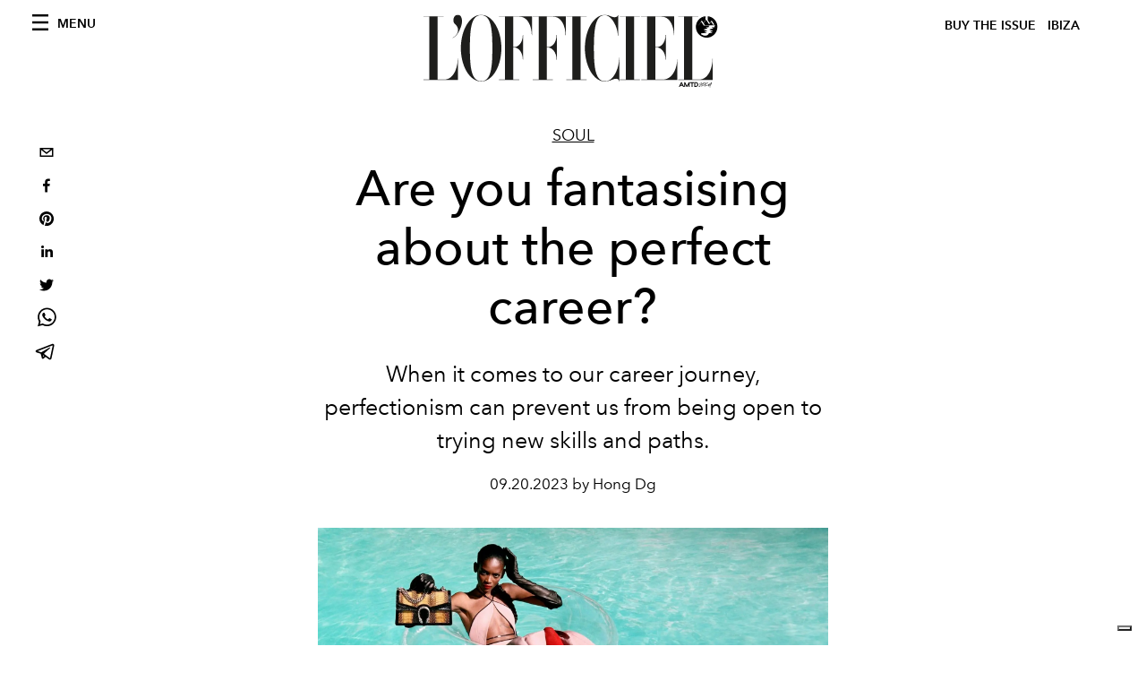

--- FILE ---
content_type: text/html; charset=utf-8
request_url: https://www.lofficielibiza.com/soul-spirituality/are-you-fantasising-about-the-perfect-career
body_size: 22481
content:
<!DOCTYPE html><html lang="en"><head><meta name="viewport" content="width=device-width"/><meta charSet="utf-8"/><title>Are you fantasising about the perfect career? </title><meta property="og:title" content="Are you fantasising about the perfect career? "/><meta name="twitter:title" content="Are you fantasising about the perfect career? "/><meta name="description" content="When it comes to our career journey, perfectionism can prevent us from being open to trying new skills and paths."/><meta property="og:description" content="When it comes to our career journey, perfectionism can prevent us from being open to trying new skills and paths."/><meta name="twitter:description" content="When it comes to our career journey, perfectionism can prevent us from being open to trying new skills and paths."/><meta property="og:image" content="https://www.datocms-assets.com/70938/1695193734-1695120878-393751.jpeg?auto=format&amp;fit=max&amp;w=1200"/><meta property="og:image:width" content="1200"/><meta property="og:image:height" content="778"/><meta name="twitter:image" content="https://www.datocms-assets.com/70938/1695193734-1695120878-393751.jpeg?auto=format&amp;fit=max&amp;w=1200"/><meta property="og:locale" content="en"/><meta property="og:type" content="article"/><meta property="article:modified_time" content="2023-09-21T07:05:15Z"/><meta name="twitter:card" content="summary"/><meta name="robots" content="index,follow"/><meta name="googlebot" content="index,follow"/><meta property="og:url" content="https://www.lofficielibiza.com/soul-spirituality/are-you-fantasising-about-the-perfect-career"/><link rel="canonical" href="https://www.lofficielibiza.com/soul-spirituality/are-you-fantasising-about-the-perfect-career"/><script type="application/ld+json">{
    "@context": "https://schema.org",
    "@type": "Article",
    "mainEntityOfPage": {
      "@type": "WebPage",
      "@id": "https://www.lofficielibiza.com/soul-spirituality/are-you-fantasising-about-the-perfect-career"
    },
    "headline": "Are you fantasising about the perfect career? ",
    "image": [
      "https://www.datocms-assets.com/70938/1695193743-1695120878-393751.jpeg?auto=format%2Ccompress&cs=srgb"
     ],
    "datePublished": "2023-09-21T07:05:16.000Z",
    "dateModified": "2023-09-21T07:05:15.000Z",
    "author": {"@type": "Person","name": "Hong Dg"},
    "publisher": {
      "@type": "Organization",
      "name": "L&#39;Officiel",
      "logo": {
        "@type": "ImageObject",
        "url": "https://www.datocms-assets.com/39109/1615808428-logo-lofficiel-amtd.svg"
      }
    },
    "description": "When it comes to our career journey, perfectionism can prevent us from being open to trying new skills and paths."
  }</script><meta name="next-head-count" content="21"/><link rel="apple-touch-icon" sizes="57x57" href="/favicon/apple-icon-57x57.png"/><link rel="apple-touch-icon" sizes="60x60" href="/favicon/apple-icon-60x60.png"/><link rel="apple-touch-icon" sizes="72x72" href="/favicon/apple-icon-72x72.png"/><link rel="apple-touch-icon" sizes="76x76" href="/favicon/apple-icon-76x76.png"/><link rel="apple-touch-icon" sizes="114x114" href="/favicon/apple-icon-114x114.png"/><link rel="apple-touch-icon" sizes="120x120" href="/favicon/apple-icon-120x120.png"/><link rel="apple-touch-icon" sizes="144x144" href="/favicon/apple-icon-144x144.png"/><link rel="apple-touch-icon" sizes="152x152" href="/favicon/apple-icon-152x152.png"/><link rel="apple-touch-icon" sizes="180x180" href="/favicon/apple-icon-180x180.png"/><link rel="icon" type="image/png" sizes="192x192" href="/favicon/android-icon-192x192.png"/><link rel="icon" type="image/png" sizes="32x32" href="/favicon/favicon-32x32.png"/><link rel="icon" type="image/png" sizes="96x96" href="/favicon/favicon-96x96.png"/><link rel="icon" type="image/png" sizes="16x16" href="/favicon/favicon-16x16.png"/><link rel="manifest" href="/favicon/site.webmanifest"/><link rel="mask-icon" href="/favicon/safari-pinned-tab.svg" color="#5bbad5"/><meta name="msapplication-TileColor" content="#da532c"/><meta name="msapplication-TileImage" content="/favicon/ms-icon-144x144.png"/><meta name="theme-color" content="#ffffff"/><meta name="facebook-domain-verification" content="my8ldgnnrivbk4xufd1tnhnd5lkl0x"/><link rel="preload" href="/_next/static/css/bd73d568c43221d4.css" as="style"/><link rel="stylesheet" href="/_next/static/css/bd73d568c43221d4.css" data-n-g=""/><link rel="preload" href="/_next/static/css/92dccaead4ed6abf.css" as="style"/><link rel="stylesheet" href="/_next/static/css/92dccaead4ed6abf.css" data-n-p=""/><link rel="preload" href="/_next/static/css/6d530d6069fd563f.css" as="style"/><link rel="stylesheet" href="/_next/static/css/6d530d6069fd563f.css"/><noscript data-n-css=""></noscript><script defer="" nomodule="" src="/_next/static/chunks/polyfills-5cd94c89d3acac5f.js"></script><script src="//imasdk.googleapis.com/js/sdkloader/ima3.js" defer="" data-nscript="beforeInteractive"></script><script defer="" src="/_next/static/chunks/9163.a1894ce610469a41.js"></script><script defer="" src="/_next/static/chunks/4278.b7d968f9b74fe78a.js"></script><script defer="" src="/_next/static/chunks/9225.70cf67de57ce10fd.js"></script><script defer="" src="/_next/static/chunks/45.84d62c150cc811fd.js"></script><script defer="" src="/_next/static/chunks/204.67042251f087ef07.js"></script><script defer="" src="/_next/static/chunks/496.fa5c5b0ac05ac2d8.js"></script><script defer="" src="/_next/static/chunks/8267.5009df45396d5c75.js"></script><script defer="" src="/_next/static/chunks/4707.8f2f1b7d9244fd6f.js"></script><script src="/_next/static/chunks/webpack-e814ace421d95bf7.js" defer=""></script><script src="/_next/static/chunks/framework-dc961b6aa6a4810b.js" defer=""></script><script src="/_next/static/chunks/main-dfcd317d421010e6.js" defer=""></script><script src="/_next/static/chunks/pages/_app-2b5aa28d84d32bc9.js" defer=""></script><script src="/_next/static/chunks/7752-0ee45dbe579cac7a.js" defer=""></script><script src="/_next/static/chunks/7680-53bf0fb324c851f0.js" defer=""></script><script src="/_next/static/chunks/1162-45850e036faad960.js" defer=""></script><script src="/_next/static/chunks/6130-e546692bcb79011a.js" defer=""></script><script src="/_next/static/chunks/8569-3d4b7cc46403b650.js" defer=""></script><script src="/_next/static/chunks/8812-f49e49b5640365ab.js" defer=""></script><script src="/_next/static/chunks/5195-4b491862b7117635.js" defer=""></script><script src="/_next/static/chunks/pages/%5Bcategory%5D/%5Bslug%5D-ab0382f077150a1b.js" defer=""></script><script src="/_next/static/ab7da73021c0e35be725273e60e99a62aea004af/_buildManifest.js" defer=""></script><script src="/_next/static/ab7da73021c0e35be725273e60e99a62aea004af/_ssgManifest.js" defer=""></script><script src="/_next/static/ab7da73021c0e35be725273e60e99a62aea004af/_middlewareManifest.js" defer=""></script></head><body class="site-body body-main-channel"><noscript><iframe src="https://www.googletagmanager.com/ns.html?id=GTM-WZVG7N6" height="0" width="0" style="display:none;visibility:hidden"></iframe></noscript><div id="__next" data-reactroot=""><nav class="site-header"><div class="adv--topdesktop"><div class="_iub_cs_activate-inline adunitContainer"><div class="adBox"></div></div></div><div class="site-header__background"><progress class="site-header__progress" max="0" value="0"></progress><div class="wrap"><div class="site-header__content"><div class="site-header__left"><a class="site-header__nav-button"><i class="icon--hamburger"></i><span>Menu</span></a></div><a class="site-header__logo" title="L&#x27;Officiel ibiza" href="/"><img alt="L&#x27;Officiel ibiza" title="L&#x27;Officiel ibiza" class="logo" src="/images/logo-lofficiel-amtd.svg" width="390" height="90"/><img alt="L&#x27;Officiel ibiza" title="L&#x27;Officiel ibiza" class="logo--rev" src="/images/logo-lofficiel-rev-amtd.svg" width="390" height="90"/></a><div class="site-header__right"><a class="site-header__tenants-button" style="margin-right:6px" href="/issues">Buy The Issue</a><a class="site-header__tenants-button">ibiza</a><a class="site-header__channels-button hidden--on-lap"><span class="text"><div class="hidden--on-lap">ibiza</div></span></a></div></div></div></div></nav><nav class="aside-nav" id="main-nav"><div class="aside-nav__header"><a class="aside-nav__header__closer" title="Close navigation menu"><i class="icon--cross icon--large"></i></a></div><div class="aside-nav__content"><div class="space--bottom-2"><form action="/search" class="form--with-inline-button"><div class="form__field"><input type="text" id="search-box-input" name="query" placeholder="Search" required=""/><label for="search-box-input" class="input--hidden">Search</label></div><button class="button--small button--compact" aria-label="Search button"><i class="icon--search"></i></button></form></div><div class="space--bottom-1"><h6 class="aside-nav__content__title">Categories</h6></div><ul class="aside-nav__content__list"><li class="aside-nav__content__list__item"><a class="aside-nav__content__list__link" aria-label="Link for the category ibiza" href="/categories/ibiza">Ibiza </a></li><li class="aside-nav__content__list__item"><a class="aside-nav__content__list__link" aria-label="Link for the category portraits" href="/categories/portraits">Portraits </a></li><li class="aside-nav__content__list__item"><a class="aside-nav__content__list__link" aria-label="Link for the category fashion" href="/categories/fashion">Fashion</a></li><li class="aside-nav__content__list__item"><a class="aside-nav__content__list__link" aria-label="Link for the category people-of-ibiza" href="/categories/people-of-ibiza">People of Ibiza</a></li><li class="aside-nav__content__list__item"><a class="aside-nav__content__list__link" aria-label="Link for the category soul-spirituality" href="/categories/soul-spirituality">Soul</a></li><li class="aside-nav__content__list__item"><a class="aside-nav__content__list__link" aria-label="Link for the category art" href="/categories/art">Art</a></li><li class="aside-nav__content__list__item"><a class="aside-nav__content__list__link" aria-label="Link for the category music" href="/categories/music">Music </a></li><li class="aside-nav__content__list__item"><a class="aside-nav__content__list__link" aria-label="Link for the category design" href="/categories/design">Design</a></li><li class="aside-nav__content__list__item"><a class="aside-nav__content__list__link" aria-label="Link for the category beauty" href="/categories/beauty">Beauty</a></li><li class="aside-nav__content__list__item"><a class="aside-nav__content__list__link" aria-label="Link for the category hommes" href="/categories/hommes">Hommes</a></li><li class="aside-nav__content__list__item"><a class="aside-nav__content__list__link" aria-label="Link for the category culture" href="/categories/culture">Culture </a></li><li class="aside-nav__content__list__item"><a class="aside-nav__content__list__link" aria-label="Link for the category travel" href="/categories/travel">Travel</a></li><li class="aside-nav__content__list__item"><a class="aside-nav__content__list__link" aria-label="Link for the category food" href="/categories/food">Food </a></li><li class="aside-nav__content__list__item"><a class="aside-nav__content__list__link" aria-label="Link for the category weddings" href="/categories/weddings">Weddings</a></li><li class="aside-nav__content__list__item"><a href="https://www.lofficielcoffee.com" target="_blank" rel="noopener noreferrer" class="aside-nav__content__list__link" aria-label="L&#x27;Officiel Coffee">L&#x27;Officiel Coffee</a></li></ul></div><div class="aside-nav__footer"><div class="space--bottom-2"><div class="aside-nav__footer__logo"><span style="box-sizing:border-box;display:inline-block;overflow:hidden;width:initial;height:initial;background:none;opacity:1;border:0;margin:0;padding:0;position:relative;max-width:100%"><span style="box-sizing:border-box;display:block;width:initial;height:initial;background:none;opacity:1;border:0;margin:0;padding:0;max-width:100%"><img style="display:block;max-width:100%;width:initial;height:initial;background:none;opacity:1;border:0;margin:0;padding:0" alt="" aria-hidden="true" src="data:image/svg+xml,%3csvg%20xmlns=%27http://www.w3.org/2000/svg%27%20version=%271.1%27%20width=%27150%27%20height=%2734%27/%3e"/></span><img alt="L&#x27;Officiel ibiza" title="L&#x27;Officiel ibiza" src="[data-uri]" decoding="async" data-nimg="intrinsic" style="position:absolute;top:0;left:0;bottom:0;right:0;box-sizing:border-box;padding:0;border:none;margin:auto;display:block;width:0;height:0;min-width:100%;max-width:100%;min-height:100%;max-height:100%"/><noscript><img alt="L&#x27;Officiel ibiza" title="L&#x27;Officiel ibiza" srcSet="/images/logo-lofficiel-rev-amtd.svg 1x, /images/logo-lofficiel-rev-amtd.svg 2x" src="/images/logo-lofficiel-rev-amtd.svg" decoding="async" data-nimg="intrinsic" style="position:absolute;top:0;left:0;bottom:0;right:0;box-sizing:border-box;padding:0;border:none;margin:auto;display:block;width:0;height:0;min-width:100%;max-width:100%;min-height:100%;max-height:100%" loading="lazy"/></noscript></span></div></div><div class="space--bottom-1"><h6 class="aside-nav__footer__title"><a class="aside-nav__footer__title" href="/issues">Buy the Issue</a></h6><h6 class="aside-nav__footer__title"><a class="aside-nav__footer__title" href="/about">About</a></h6><h6 class="aside-nav__footer__title space--bottom-2"><a class="aside-nav__footer__title" href="/contacts">Contacts</a></h6><h6 class="aside-nav__footer__title">Follow us</h6><ul class="aside-nav__footer__inline-list"><li class="aside-nav__footer__inline-list__item"><a href="https://www.facebook.com/lofficielibiza" target="_blank" rel="noopener noreferrer" class="aside-nav__footer__inline-list__link" aria-label="Link for social handle facebook"><span>facebook</span><i class="icon--facebook"></i></a></li><li class="aside-nav__footer__inline-list__item"><a href="https://www.instagram.com/lofficielibiza" target="_blank" rel="noopener noreferrer" class="aside-nav__footer__inline-list__link" aria-label="Link for social handle instagram"><span>instagram</span><i class="icon--instagram"></i></a></li></ul></div></div></nav><nav class="aside-nav aside-nav--right aside-nav--rev" id="tenants-nav"><div class="aside-nav__header"><a class="aside-nav__header__closer" title="Close navigation menu"><i class="icon--cross icon--large"></i></a></div><div class="aside-nav__content"><ul class="aside-nav__content__list"><li class="aside-nav__content__list__item"><a class="aside-nav__content__list__link" href="https://www.lofficiel.com.ar" target="_blank" rel="noopener noreferrer">argentina</a></li><li class="aside-nav__content__list__item"><a class="aside-nav__content__list__link" href="https://lofficielbaltic.com" target="_blank" rel="noopener noreferrer">baltic</a></li><li class="aside-nav__content__list__item"><a class="aside-nav__content__list__link" href="https://www.lofficiel.be" target="_blank" rel="noopener noreferrer">belgium</a></li><li class="aside-nav__content__list__item"><a class="aside-nav__content__list__link" href="https://www.revistalofficiel.com.br" target="_blank" rel="noopener noreferrer">brazil</a></li><li class="aside-nav__content__list__item"><a class="aside-nav__content__list__link" href="https://www.lofficiel-canada.com" target="_blank" rel="noopener noreferrer">canada</a></li><li class="aside-nav__content__list__item"><a class="aside-nav__content__list__link" href="https://www.lofficielchile.com" target="_blank" rel="noopener noreferrer">chile</a></li><li class="aside-nav__content__list__item"><a class="aside-nav__content__list__link" href="https://www.lofficiel.com" target="_blank" rel="noopener noreferrer">france</a></li><li class="aside-nav__content__list__item"><a class="aside-nav__content__list__link" href="https://www.lofficielhk.com" target="_blank" rel="noopener noreferrer">hong kong sar</a></li><li class="aside-nav__content__list__item"><a class="aside-nav__content__list__link" href="https://www.lofficielibiza.com" target="_blank" rel="noopener noreferrer">ibiza</a></li><li class="aside-nav__content__list__item"><a class="aside-nav__content__list__link" href="https://www.lofficielitalia.com" target="_blank" rel="noopener noreferrer">italy</a></li><li class="aside-nav__content__list__item"><a class="aside-nav__content__list__link" href="https://www.lofficieljapan.com" target="_blank" rel="noopener noreferrer">japan</a></li><li class="aside-nav__content__list__item"><a class="aside-nav__content__list__link" href="https://www.lofficielkorea.com" target="_blank" rel="noopener noreferrer">korea</a></li><li class="aside-nav__content__list__item"><a class="aside-nav__content__list__link" href="https://lofficielbaltic.com/lv" target="_blank" rel="noopener noreferrer">latvia</a></li><li class="aside-nav__content__list__item"><a class="aside-nav__content__list__link" href="https://www.lofficielmalaysia.com" target="_blank" rel="noopener noreferrer">malaysia</a></li><li class="aside-nav__content__list__item"><a class="aside-nav__content__list__link" href="https://www.hommesmalaysia.com" target="_blank" rel="noopener noreferrer">malaysia hommes</a></li><li class="aside-nav__content__list__item"><a class="aside-nav__content__list__link" href="https://www.lofficielmexico.com" target="_blank" rel="noopener noreferrer">mexico</a></li><li class="aside-nav__content__list__item"><a class="aside-nav__content__list__link" href="https://www.lofficielmonaco.com/" target="_blank" rel="noopener noreferrer">monaco</a></li><li class="aside-nav__content__list__item"><a class="aside-nav__content__list__link" href="https://www.lofficielph.com" target="_blank" rel="noopener noreferrer">philippines</a></li><li class="aside-nav__content__list__item"><a class="aside-nav__content__list__link" href="https://www.lofficiel.com/categories/french-riviera" target="_blank" rel="noopener noreferrer">riviera</a></li><li class="aside-nav__content__list__item"><a class="aside-nav__content__list__link" href="https://www.lofficielsingapore.com" target="_blank" rel="noopener noreferrer">singapore</a></li><li class="aside-nav__content__list__item"><a class="aside-nav__content__list__link" href="https://www.hommessingapore.com" target="_blank" rel="noopener noreferrer">singapore hommes</a></li><li class="aside-nav__content__list__item"><a class="aside-nav__content__list__link" href="https://www.lofficielstbarth.com" target="_blank" rel="noopener noreferrer">st. barth</a></li><li class="aside-nav__content__list__item"><a class="aside-nav__content__list__link" href="https://www.lofficiel.es" target="_blank" rel="noopener noreferrer">spain</a></li><li class="aside-nav__content__list__item"><a class="aside-nav__content__list__link" href="https://www.lofficiel.ch" target="_blank" rel="noopener noreferrer">switzerland</a></li><li class="aside-nav__content__list__item"><a class="aside-nav__content__list__link" href="https://www.lofficiel.com.tr" target="_blank" rel="noopener noreferrer">turkey</a></li><li class="aside-nav__content__list__item"><a class="aside-nav__content__list__link" href="https://www.lofficiel.co.uk" target="_blank" rel="noopener noreferrer">uk</a></li><li class="aside-nav__content__list__item"><a class="aside-nav__content__list__link" href="https://www.lofficielusa.com" target="_blank" rel="noopener noreferrer">usa</a></li><li class="aside-nav__content__list__item"><a class="aside-nav__content__list__link" href="https://www.lofficielvietnam.com/" target="_blank" rel="noopener noreferrer">vietnam</a></li></ul></div></nav><main class="site-content"><div class="wrap--on-fullhd"><div class="site-background"><div class="wrap--full"><div class="site-content__spacer"><article class="article-layout"><aside class="article-layout__left"><div class="article-layout__toolbar"><div class="article-layout__toolbar__item"><div class="social-share-button"><button aria-label="email" class="react-share__ShareButton" style="background-color:transparent;border:none;padding:0;font:inherit;color:inherit;cursor:pointer"><svg viewBox="0 0 64 64" width="32" height="32"><rect width="64" height="64" rx="0" ry="0" fill="#7f7f7f" style="fill:white"></rect><path d="M17,22v20h30V22H17z M41.1,25L32,32.1L22.9,25H41.1z M20,39V26.6l12,9.3l12-9.3V39H20z" fill="black"></path></svg></button><button aria-label="facebook" class="react-share__ShareButton" style="background-color:transparent;border:none;padding:0;font:inherit;color:inherit;cursor:pointer"><svg viewBox="0 0 64 64" width="32" height="32"><rect width="64" height="64" rx="0" ry="0" fill="#3b5998" style="fill:white"></rect><path d="M34.1,47V33.3h4.6l0.7-5.3h-5.3v-3.4c0-1.5,0.4-2.6,2.6-2.6l2.8,0v-4.8c-0.5-0.1-2.2-0.2-4.1-0.2 c-4.1,0-6.9,2.5-6.9,7V28H24v5.3h4.6V47H34.1z" fill="black"></path></svg></button><button aria-label="pinterest" class="react-share__ShareButton" style="background-color:transparent;border:none;padding:0;font:inherit;color:inherit;cursor:pointer"><svg viewBox="0 0 64 64" width="32" height="32"><rect width="64" height="64" rx="0" ry="0" fill="#cb2128" style="fill:white"></rect><path d="M32,16c-8.8,0-16,7.2-16,16c0,6.6,3.9,12.2,9.6,14.7c0-1.1,0-2.5,0.3-3.7 c0.3-1.3,2.1-8.7,2.1-8.7s-0.5-1-0.5-2.5c0-2.4,1.4-4.1,3.1-4.1c1.5,0,2.2,1.1,2.2,2.4c0,1.5-0.9,3.7-1.4,5.7 c-0.4,1.7,0.9,3.1,2.5,3.1c3,0,5.1-3.9,5.1-8.5c0-3.5-2.4-6.1-6.7-6.1c-4.9,0-7.9,3.6-7.9,7.7c0,1.4,0.4,2.4,1.1,3.1 c0.3,0.3,0.3,0.5,0.2,0.9c-0.1,0.3-0.3,1-0.3,1.3c-0.1,0.4-0.4,0.6-0.8,0.4c-2.2-0.9-3.3-3.4-3.3-6.1c0-4.5,3.8-10,11.4-10 c6.1,0,10.1,4.4,10.1,9.2c0,6.3-3.5,11-8.6,11c-1.7,0-3.4-0.9-3.9-2c0,0-0.9,3.7-1.1,4.4c-0.3,1.2-1,2.5-1.6,3.4 c1.4,0.4,3,0.7,4.5,0.7c8.8,0,16-7.2,16-16C48,23.2,40.8,16,32,16z" fill="black"></path></svg></button><button aria-label="linkedin" class="react-share__ShareButton" style="background-color:transparent;border:none;padding:0;font:inherit;color:inherit;cursor:pointer"><svg viewBox="0 0 64 64" width="32" height="32"><rect width="64" height="64" rx="0" ry="0" fill="#007fb1" style="fill:white"></rect><path d="M20.4,44h5.4V26.6h-5.4V44z M23.1,18c-1.7,0-3.1,1.4-3.1,3.1c0,1.7,1.4,3.1,3.1,3.1 c1.7,0,3.1-1.4,3.1-3.1C26.2,19.4,24.8,18,23.1,18z M39.5,26.2c-2.6,0-4.4,1.4-5.1,2.8h-0.1v-2.4h-5.2V44h5.4v-8.6 c0-2.3,0.4-4.5,3.2-4.5c2.8,0,2.8,2.6,2.8,4.6V44H46v-9.5C46,29.8,45,26.2,39.5,26.2z" fill="black"></path></svg></button><button aria-label="twitter" class="react-share__ShareButton" style="background-color:transparent;border:none;padding:0;font:inherit;color:inherit;cursor:pointer"><svg viewBox="0 0 64 64" width="32" height="32"><rect width="64" height="64" rx="0" ry="0" fill="#00aced" style="fill:white"></rect><path d="M48,22.1c-1.2,0.5-2.4,0.9-3.8,1c1.4-0.8,2.4-2.1,2.9-3.6c-1.3,0.8-2.7,1.3-4.2,1.6 C41.7,19.8,40,19,38.2,19c-3.6,0-6.6,2.9-6.6,6.6c0,0.5,0.1,1,0.2,1.5c-5.5-0.3-10.3-2.9-13.5-6.9c-0.6,1-0.9,2.1-0.9,3.3 c0,2.3,1.2,4.3,2.9,5.5c-1.1,0-2.1-0.3-3-0.8c0,0,0,0.1,0,0.1c0,3.2,2.3,5.8,5.3,6.4c-0.6,0.1-1.1,0.2-1.7,0.2c-0.4,0-0.8,0-1.2-0.1 c0.8,2.6,3.3,4.5,6.1,4.6c-2.2,1.8-5.1,2.8-8.2,2.8c-0.5,0-1.1,0-1.6-0.1c2.9,1.9,6.4,2.9,10.1,2.9c12.1,0,18.7-10,18.7-18.7 c0-0.3,0-0.6,0-0.8C46,24.5,47.1,23.4,48,22.1z" fill="black"></path></svg></button><button aria-label="whatsapp" class="react-share__ShareButton" style="background-color:transparent;border:none;padding:0;font:inherit;color:inherit;cursor:pointer"><svg viewBox="0 0 64 64" width="32" height="32"><rect width="64" height="64" rx="0" ry="0" fill="#25D366" style="fill:white"></rect><path d="m42.32286,33.93287c-0.5178,-0.2589 -3.04726,-1.49644 -3.52105,-1.66732c-0.4712,-0.17346 -0.81554,-0.2589 -1.15987,0.2589c-0.34175,0.51004 -1.33075,1.66474 -1.63108,2.00648c-0.30032,0.33658 -0.60064,0.36247 -1.11327,0.12945c-0.5178,-0.2589 -2.17994,-0.80259 -4.14759,-2.56312c-1.53269,-1.37217 -2.56312,-3.05503 -2.86603,-3.57283c-0.30033,-0.5178 -0.03366,-0.80259 0.22524,-1.06149c0.23301,-0.23301 0.5178,-0.59547 0.7767,-0.90616c0.25372,-0.31068 0.33657,-0.5178 0.51262,-0.85437c0.17088,-0.36246 0.08544,-0.64725 -0.04402,-0.90615c-0.12945,-0.2589 -1.15987,-2.79613 -1.58964,-3.80584c-0.41424,-1.00971 -0.84142,-0.88027 -1.15987,-0.88027c-0.29773,-0.02588 -0.64208,-0.02588 -0.98382,-0.02588c-0.34693,0 -0.90616,0.12945 -1.37736,0.62136c-0.4712,0.5178 -1.80194,1.76053 -1.80194,4.27186c0,2.51134 1.84596,4.945 2.10227,5.30747c0.2589,0.33657 3.63497,5.51458 8.80262,7.74113c1.23237,0.5178 2.1903,0.82848 2.94111,1.08738c1.23237,0.38836 2.35599,0.33657 3.24402,0.20712c0.99159,-0.15534 3.04985,-1.24272 3.47963,-2.45956c0.44013,-1.21683 0.44013,-2.22654 0.31068,-2.45955c-0.12945,-0.23301 -0.46601,-0.36247 -0.98382,-0.59548m-9.40068,12.84407l-0.02589,0c-3.05503,0 -6.08417,-0.82849 -8.72495,-2.38189l-0.62136,-0.37023l-6.47252,1.68286l1.73463,-6.29129l-0.41424,-0.64725c-1.70875,-2.71846 -2.6149,-5.85116 -2.6149,-9.07706c0,-9.39809 7.68934,-17.06155 17.15993,-17.06155c4.58253,0 8.88029,1.78642 12.11655,5.02268c3.23625,3.21036 5.02267,7.50812 5.02267,12.06476c-0.0078,9.3981 -7.69712,17.06155 -17.14699,17.06155m14.58906,-31.58846c-3.93529,-3.80584 -9.1133,-5.95471 -14.62789,-5.95471c-11.36055,0 -20.60848,9.2065 -20.61625,20.52564c0,3.61684 0.94757,7.14565 2.75211,10.26282l-2.92557,10.63564l10.93337,-2.85309c3.0136,1.63108 6.4052,2.4958 9.85634,2.49839l0.01037,0c11.36574,0 20.61884,-9.2091 20.62403,-20.53082c0,-5.48093 -2.14111,-10.64081 -6.03239,-14.51915" fill="black"></path></svg></button><button aria-label="telegram" class="react-share__ShareButton" style="background-color:transparent;border:none;padding:0;font:inherit;color:inherit;cursor:pointer"><svg viewBox="0 0 64 64" width="32" height="32"><rect width="64" height="64" rx="0" ry="0" fill="#37aee2" style="fill:white"></rect><path d="m45.90873,15.44335c-0.6901,-0.0281 -1.37668,0.14048 -1.96142,0.41265c-0.84989,0.32661 -8.63939,3.33986 -16.5237,6.39174c-3.9685,1.53296 -7.93349,3.06593 -10.98537,4.24067c-3.05012,1.1765 -5.34694,2.05098 -5.4681,2.09312c-0.80775,0.28096 -1.89996,0.63566 -2.82712,1.72788c-0.23354,0.27218 -0.46884,0.62161 -0.58825,1.10275c-0.11941,0.48114 -0.06673,1.09222 0.16682,1.5716c0.46533,0.96052 1.25376,1.35737 2.18443,1.71383c3.09051,0.99037 6.28638,1.93508 8.93263,2.8236c0.97632,3.44171 1.91401,6.89571 2.84116,10.34268c0.30554,0.69185 0.97105,0.94823 1.65764,0.95525l-0.00351,0.03512c0,0 0.53908,0.05268 1.06412,-0.07375c0.52679,-0.12292 1.18879,-0.42846 1.79109,-0.99212c0.662,-0.62161 2.45836,-2.38812 3.47683,-3.38552l7.6736,5.66477l0.06146,0.03512c0,0 0.84989,0.59703 2.09312,0.68132c0.62161,0.04214 1.4399,-0.07726 2.14229,-0.59176c0.70766,-0.51626 1.1765,-1.34683 1.396,-2.29506c0.65673,-2.86224 5.00979,-23.57745 5.75257,-27.00686l-0.02107,0.08077c0.51977,-1.93157 0.32837,-3.70159 -0.87096,-4.74991c-0.60054,-0.52152 -1.2924,-0.7498 -1.98425,-0.77965l0,0.00176zm-0.2072,3.29069c0.04741,0.0439 0.0439,0.0439 0.00351,0.04741c-0.01229,-0.00351 0.14048,0.2072 -0.15804,1.32576l-0.01229,0.04214l-0.00878,0.03863c-0.75858,3.50668 -5.15554,24.40802 -5.74203,26.96472c-0.08077,0.34417 -0.11414,0.31959 -0.09482,0.29852c-0.1756,-0.02634 -0.50045,-0.16506 -0.52679,-0.1756l-13.13468,-9.70175c4.4988,-4.33199 9.09945,-8.25307 13.744,-12.43229c0.8218,-0.41265 0.68483,-1.68573 -0.29852,-1.70681c-1.04305,0.24584 -1.92279,0.99564 -2.8798,1.47502c-5.49971,3.2626 -11.11882,6.13186 -16.55882,9.49279c-2.792,-0.97105 -5.57873,-1.77704 -8.15298,-2.57601c2.2336,-0.89555 4.00889,-1.55579 5.75608,-2.23009c3.05188,-1.1765 7.01687,-2.7042 10.98537,-4.24067c7.94051,-3.06944 15.92667,-6.16346 16.62028,-6.43037l0.05619,-0.02283l0.05268,-0.02283c0.19316,-0.0878 0.30378,-0.09658 0.35471,-0.10009c0,0 -0.01756,-0.05795 -0.00351,-0.04566l-0.00176,0zm-20.91715,22.0638l2.16687,1.60145c-0.93418,0.91311 -1.81743,1.77353 -2.45485,2.38812l0.28798,-3.98957" fill="black"></path></svg></button></div></div></div><div class="adv--left-sidebar"><div class="_iub_cs_activate-inline adunitContainer"><div class="adBox"></div></div></div></aside><section class="article-layout__main"><div class="space--bottom-3"><header class="hero--center"><div class="hero__body"><a class="hero__pretitle" title="Soul" href="/categories/soul-spirituality">Soul</a><h1 class="hero__title">Are you fantasising about the perfect career? </h1><div class="hero__text"><p><span>When it comes to our career journey, perfectionism can prevent us from being open to trying new skills and paths.</span></p></div><div class="hero__footer">09.20.2023 by Hong Dg</div><div class="hero__toolbar"><div class="hero__toolbar__item"><div class="social-share-button"><button aria-label="email" class="react-share__ShareButton" style="background-color:transparent;border:none;padding:0;font:inherit;color:inherit;cursor:pointer"><svg viewBox="0 0 64 64" width="32" height="32"><rect width="64" height="64" rx="0" ry="0" fill="#7f7f7f" style="fill:white"></rect><path d="M17,22v20h30V22H17z M41.1,25L32,32.1L22.9,25H41.1z M20,39V26.6l12,9.3l12-9.3V39H20z" fill="black"></path></svg></button><button aria-label="facebook" class="react-share__ShareButton" style="background-color:transparent;border:none;padding:0;font:inherit;color:inherit;cursor:pointer"><svg viewBox="0 0 64 64" width="32" height="32"><rect width="64" height="64" rx="0" ry="0" fill="#3b5998" style="fill:white"></rect><path d="M34.1,47V33.3h4.6l0.7-5.3h-5.3v-3.4c0-1.5,0.4-2.6,2.6-2.6l2.8,0v-4.8c-0.5-0.1-2.2-0.2-4.1-0.2 c-4.1,0-6.9,2.5-6.9,7V28H24v5.3h4.6V47H34.1z" fill="black"></path></svg></button><button aria-label="pinterest" class="react-share__ShareButton" style="background-color:transparent;border:none;padding:0;font:inherit;color:inherit;cursor:pointer"><svg viewBox="0 0 64 64" width="32" height="32"><rect width="64" height="64" rx="0" ry="0" fill="#cb2128" style="fill:white"></rect><path d="M32,16c-8.8,0-16,7.2-16,16c0,6.6,3.9,12.2,9.6,14.7c0-1.1,0-2.5,0.3-3.7 c0.3-1.3,2.1-8.7,2.1-8.7s-0.5-1-0.5-2.5c0-2.4,1.4-4.1,3.1-4.1c1.5,0,2.2,1.1,2.2,2.4c0,1.5-0.9,3.7-1.4,5.7 c-0.4,1.7,0.9,3.1,2.5,3.1c3,0,5.1-3.9,5.1-8.5c0-3.5-2.4-6.1-6.7-6.1c-4.9,0-7.9,3.6-7.9,7.7c0,1.4,0.4,2.4,1.1,3.1 c0.3,0.3,0.3,0.5,0.2,0.9c-0.1,0.3-0.3,1-0.3,1.3c-0.1,0.4-0.4,0.6-0.8,0.4c-2.2-0.9-3.3-3.4-3.3-6.1c0-4.5,3.8-10,11.4-10 c6.1,0,10.1,4.4,10.1,9.2c0,6.3-3.5,11-8.6,11c-1.7,0-3.4-0.9-3.9-2c0,0-0.9,3.7-1.1,4.4c-0.3,1.2-1,2.5-1.6,3.4 c1.4,0.4,3,0.7,4.5,0.7c8.8,0,16-7.2,16-16C48,23.2,40.8,16,32,16z" fill="black"></path></svg></button><button aria-label="linkedin" class="react-share__ShareButton" style="background-color:transparent;border:none;padding:0;font:inherit;color:inherit;cursor:pointer"><svg viewBox="0 0 64 64" width="32" height="32"><rect width="64" height="64" rx="0" ry="0" fill="#007fb1" style="fill:white"></rect><path d="M20.4,44h5.4V26.6h-5.4V44z M23.1,18c-1.7,0-3.1,1.4-3.1,3.1c0,1.7,1.4,3.1,3.1,3.1 c1.7,0,3.1-1.4,3.1-3.1C26.2,19.4,24.8,18,23.1,18z M39.5,26.2c-2.6,0-4.4,1.4-5.1,2.8h-0.1v-2.4h-5.2V44h5.4v-8.6 c0-2.3,0.4-4.5,3.2-4.5c2.8,0,2.8,2.6,2.8,4.6V44H46v-9.5C46,29.8,45,26.2,39.5,26.2z" fill="black"></path></svg></button><button aria-label="twitter" class="react-share__ShareButton" style="background-color:transparent;border:none;padding:0;font:inherit;color:inherit;cursor:pointer"><svg viewBox="0 0 64 64" width="32" height="32"><rect width="64" height="64" rx="0" ry="0" fill="#00aced" style="fill:white"></rect><path d="M48,22.1c-1.2,0.5-2.4,0.9-3.8,1c1.4-0.8,2.4-2.1,2.9-3.6c-1.3,0.8-2.7,1.3-4.2,1.6 C41.7,19.8,40,19,38.2,19c-3.6,0-6.6,2.9-6.6,6.6c0,0.5,0.1,1,0.2,1.5c-5.5-0.3-10.3-2.9-13.5-6.9c-0.6,1-0.9,2.1-0.9,3.3 c0,2.3,1.2,4.3,2.9,5.5c-1.1,0-2.1-0.3-3-0.8c0,0,0,0.1,0,0.1c0,3.2,2.3,5.8,5.3,6.4c-0.6,0.1-1.1,0.2-1.7,0.2c-0.4,0-0.8,0-1.2-0.1 c0.8,2.6,3.3,4.5,6.1,4.6c-2.2,1.8-5.1,2.8-8.2,2.8c-0.5,0-1.1,0-1.6-0.1c2.9,1.9,6.4,2.9,10.1,2.9c12.1,0,18.7-10,18.7-18.7 c0-0.3,0-0.6,0-0.8C46,24.5,47.1,23.4,48,22.1z" fill="black"></path></svg></button><button aria-label="whatsapp" class="react-share__ShareButton" style="background-color:transparent;border:none;padding:0;font:inherit;color:inherit;cursor:pointer"><svg viewBox="0 0 64 64" width="32" height="32"><rect width="64" height="64" rx="0" ry="0" fill="#25D366" style="fill:white"></rect><path d="m42.32286,33.93287c-0.5178,-0.2589 -3.04726,-1.49644 -3.52105,-1.66732c-0.4712,-0.17346 -0.81554,-0.2589 -1.15987,0.2589c-0.34175,0.51004 -1.33075,1.66474 -1.63108,2.00648c-0.30032,0.33658 -0.60064,0.36247 -1.11327,0.12945c-0.5178,-0.2589 -2.17994,-0.80259 -4.14759,-2.56312c-1.53269,-1.37217 -2.56312,-3.05503 -2.86603,-3.57283c-0.30033,-0.5178 -0.03366,-0.80259 0.22524,-1.06149c0.23301,-0.23301 0.5178,-0.59547 0.7767,-0.90616c0.25372,-0.31068 0.33657,-0.5178 0.51262,-0.85437c0.17088,-0.36246 0.08544,-0.64725 -0.04402,-0.90615c-0.12945,-0.2589 -1.15987,-2.79613 -1.58964,-3.80584c-0.41424,-1.00971 -0.84142,-0.88027 -1.15987,-0.88027c-0.29773,-0.02588 -0.64208,-0.02588 -0.98382,-0.02588c-0.34693,0 -0.90616,0.12945 -1.37736,0.62136c-0.4712,0.5178 -1.80194,1.76053 -1.80194,4.27186c0,2.51134 1.84596,4.945 2.10227,5.30747c0.2589,0.33657 3.63497,5.51458 8.80262,7.74113c1.23237,0.5178 2.1903,0.82848 2.94111,1.08738c1.23237,0.38836 2.35599,0.33657 3.24402,0.20712c0.99159,-0.15534 3.04985,-1.24272 3.47963,-2.45956c0.44013,-1.21683 0.44013,-2.22654 0.31068,-2.45955c-0.12945,-0.23301 -0.46601,-0.36247 -0.98382,-0.59548m-9.40068,12.84407l-0.02589,0c-3.05503,0 -6.08417,-0.82849 -8.72495,-2.38189l-0.62136,-0.37023l-6.47252,1.68286l1.73463,-6.29129l-0.41424,-0.64725c-1.70875,-2.71846 -2.6149,-5.85116 -2.6149,-9.07706c0,-9.39809 7.68934,-17.06155 17.15993,-17.06155c4.58253,0 8.88029,1.78642 12.11655,5.02268c3.23625,3.21036 5.02267,7.50812 5.02267,12.06476c-0.0078,9.3981 -7.69712,17.06155 -17.14699,17.06155m14.58906,-31.58846c-3.93529,-3.80584 -9.1133,-5.95471 -14.62789,-5.95471c-11.36055,0 -20.60848,9.2065 -20.61625,20.52564c0,3.61684 0.94757,7.14565 2.75211,10.26282l-2.92557,10.63564l10.93337,-2.85309c3.0136,1.63108 6.4052,2.4958 9.85634,2.49839l0.01037,0c11.36574,0 20.61884,-9.2091 20.62403,-20.53082c0,-5.48093 -2.14111,-10.64081 -6.03239,-14.51915" fill="black"></path></svg></button><button aria-label="telegram" class="react-share__ShareButton" style="background-color:transparent;border:none;padding:0;font:inherit;color:inherit;cursor:pointer"><svg viewBox="0 0 64 64" width="32" height="32"><rect width="64" height="64" rx="0" ry="0" fill="#37aee2" style="fill:white"></rect><path d="m45.90873,15.44335c-0.6901,-0.0281 -1.37668,0.14048 -1.96142,0.41265c-0.84989,0.32661 -8.63939,3.33986 -16.5237,6.39174c-3.9685,1.53296 -7.93349,3.06593 -10.98537,4.24067c-3.05012,1.1765 -5.34694,2.05098 -5.4681,2.09312c-0.80775,0.28096 -1.89996,0.63566 -2.82712,1.72788c-0.23354,0.27218 -0.46884,0.62161 -0.58825,1.10275c-0.11941,0.48114 -0.06673,1.09222 0.16682,1.5716c0.46533,0.96052 1.25376,1.35737 2.18443,1.71383c3.09051,0.99037 6.28638,1.93508 8.93263,2.8236c0.97632,3.44171 1.91401,6.89571 2.84116,10.34268c0.30554,0.69185 0.97105,0.94823 1.65764,0.95525l-0.00351,0.03512c0,0 0.53908,0.05268 1.06412,-0.07375c0.52679,-0.12292 1.18879,-0.42846 1.79109,-0.99212c0.662,-0.62161 2.45836,-2.38812 3.47683,-3.38552l7.6736,5.66477l0.06146,0.03512c0,0 0.84989,0.59703 2.09312,0.68132c0.62161,0.04214 1.4399,-0.07726 2.14229,-0.59176c0.70766,-0.51626 1.1765,-1.34683 1.396,-2.29506c0.65673,-2.86224 5.00979,-23.57745 5.75257,-27.00686l-0.02107,0.08077c0.51977,-1.93157 0.32837,-3.70159 -0.87096,-4.74991c-0.60054,-0.52152 -1.2924,-0.7498 -1.98425,-0.77965l0,0.00176zm-0.2072,3.29069c0.04741,0.0439 0.0439,0.0439 0.00351,0.04741c-0.01229,-0.00351 0.14048,0.2072 -0.15804,1.32576l-0.01229,0.04214l-0.00878,0.03863c-0.75858,3.50668 -5.15554,24.40802 -5.74203,26.96472c-0.08077,0.34417 -0.11414,0.31959 -0.09482,0.29852c-0.1756,-0.02634 -0.50045,-0.16506 -0.52679,-0.1756l-13.13468,-9.70175c4.4988,-4.33199 9.09945,-8.25307 13.744,-12.43229c0.8218,-0.41265 0.68483,-1.68573 -0.29852,-1.70681c-1.04305,0.24584 -1.92279,0.99564 -2.8798,1.47502c-5.49971,3.2626 -11.11882,6.13186 -16.55882,9.49279c-2.792,-0.97105 -5.57873,-1.77704 -8.15298,-2.57601c2.2336,-0.89555 4.00889,-1.55579 5.75608,-2.23009c3.05188,-1.1765 7.01687,-2.7042 10.98537,-4.24067c7.94051,-3.06944 15.92667,-6.16346 16.62028,-6.43037l0.05619,-0.02283l0.05268,-0.02283c0.19316,-0.0878 0.30378,-0.09658 0.35471,-0.10009c0,0 -0.01756,-0.05795 -0.00351,-0.04566l-0.00176,0zm-20.91715,22.0638l2.16687,1.60145c-0.93418,0.91311 -1.81743,1.77353 -2.45485,2.38812l0.28798,-3.98957" fill="black"></path></svg></button></div></div></div></div><figure class="article-layout__figure--extra-wrap"><span style="box-sizing:border-box;display:inline-block;overflow:hidden;width:initial;height:initial;background:none;opacity:1;border:0;margin:0;padding:0;position:relative;max-width:100%"><span style="box-sizing:border-box;display:block;width:initial;height:initial;background:none;opacity:1;border:0;margin:0;padding:0;max-width:100%"><img style="display:block;max-width:100%;width:initial;height:initial;background:none;opacity:1;border:0;margin:0;padding:0" alt="" aria-hidden="true" src="data:image/svg+xml,%3csvg%20xmlns=%27http://www.w3.org/2000/svg%27%20version=%271.1%27%20width=%271852%27%20height=%271200%27/%3e"/></span><img alt="photography adult female person woman portrait water swimming pool swimwear glove" src="[data-uri]" decoding="async" data-nimg="intrinsic" style="position:absolute;top:0;left:0;bottom:0;right:0;box-sizing:border-box;padding:0;border:none;margin:auto;display:block;width:0;height:0;min-width:100%;max-width:100%;min-height:100%;max-height:100%;filter:blur(20px);background-size:cover;background-image:url(&quot;[data-uri]&quot;);background-position:0% 0%"/><noscript><img alt="photography adult female person woman portrait water swimming pool swimwear glove" srcSet="/_next/image?url=https%3A%2F%2Fwww.datocms-assets.com%2F70938%2F1695193743-1695120878-393751.jpeg%3Fauto%3Dformat%252Ccompress%26cs%3Dsrgb&amp;w=1920&amp;q=75 1x, /_next/image?url=https%3A%2F%2Fwww.datocms-assets.com%2F70938%2F1695193743-1695120878-393751.jpeg%3Fauto%3Dformat%252Ccompress%26cs%3Dsrgb&amp;w=3840&amp;q=75 2x" src="/_next/image?url=https%3A%2F%2Fwww.datocms-assets.com%2F70938%2F1695193743-1695120878-393751.jpeg%3Fauto%3Dformat%252Ccompress%26cs%3Dsrgb&amp;w=3840&amp;q=75" decoding="async" data-nimg="intrinsic" style="position:absolute;top:0;left:0;bottom:0;right:0;box-sizing:border-box;padding:0;border:none;margin:auto;display:block;width:0;height:0;min-width:100%;max-width:100%;min-height:100%;max-height:100%" loading="lazy"/></noscript></span></figure><div class="space--both-2"><div class="adv--topdesktop"><div class="article-layout__figure--extra-wrap _iub_cs_activate-inline adunitContainer"><div class="adBox"></div></div></div></div></header></div><div class="space--both-4 article-layout__figure--extra-wrap"><div class="adv--topdesktop"><div class="adunitContainer"><div class="adBox"></div></div></div></div><section><div class=""><div class="_iub_cs_activate-inline adv--mobile-250-mobile adunitContainer"><div class="adBox"></div></div></div><div class=""><div class="_iub_cs_activate-inline adv--mobile-250-mobile adunitContainer"><div class="adBox"></div></div></div><div class="adv--topdesktop space--bottom-2"><div class="_iub_cs_activate-inline adunitContainer"><div class="adBox"></div></div></div></section><section class="padding--bottom-2"><h3 class="section-header__title">Tags</h3><div class="tags-list"><a class="tags-list__item" href="/tags/soul">soul</a><a class="tags-list__item" href="/tags/well-being">well-being </a></div></section></section><aside class="article-layout__right"><div class="adv--right-sidebar"><div class="_iub_cs_activate-inline adunitContainer"><div class="adBox"></div></div></div></aside></article></div></div></div></div><div class="site-background"><div class="wrap"><div class="section-header"><h2 class="section-header__title">Related Articles</h2></div></div><div class="wrap--on-lap"><div class="grid" style="display:block"><div class="grid__item lap-4-12"><div class="space--bottom-1-on-lap"><a class="stack" href="/soul-spirituality/we-work-more-effectively-thanks-to-to-do-lists-why"><div class="stack__image"><span style="box-sizing:border-box;display:block;overflow:hidden;width:initial;height:initial;background:none;opacity:1;border:0;margin:0;padding:0;position:absolute;top:0;left:0;bottom:0;right:0"><img alt="adult female person woman pen furniture table glasses computer keyboard monitor" src="[data-uri]" decoding="async" data-nimg="fill" style="position:absolute;top:0;left:0;bottom:0;right:0;box-sizing:border-box;padding:0;border:none;margin:auto;display:block;width:0;height:0;min-width:100%;max-width:100%;min-height:100%;max-height:100%;object-fit:cover"/><noscript><img alt="adult female person woman pen furniture table glasses computer keyboard monitor" sizes="100vw" srcSet="/_next/image?url=https%3A%2F%2Fwww.datocms-assets.com%2F70938%2F1694412989-1694103738-3a980b550b4566c2553aae9e0f2653a7.jpg%3Fauto%3Dformat%252Ccompress%26cs%3Dsrgb%26fit%3Dcrop%26h%3D660%26w%3D868&amp;w=640&amp;q=75 640w, /_next/image?url=https%3A%2F%2Fwww.datocms-assets.com%2F70938%2F1694412989-1694103738-3a980b550b4566c2553aae9e0f2653a7.jpg%3Fauto%3Dformat%252Ccompress%26cs%3Dsrgb%26fit%3Dcrop%26h%3D660%26w%3D868&amp;w=750&amp;q=75 750w, /_next/image?url=https%3A%2F%2Fwww.datocms-assets.com%2F70938%2F1694412989-1694103738-3a980b550b4566c2553aae9e0f2653a7.jpg%3Fauto%3Dformat%252Ccompress%26cs%3Dsrgb%26fit%3Dcrop%26h%3D660%26w%3D868&amp;w=828&amp;q=75 828w, /_next/image?url=https%3A%2F%2Fwww.datocms-assets.com%2F70938%2F1694412989-1694103738-3a980b550b4566c2553aae9e0f2653a7.jpg%3Fauto%3Dformat%252Ccompress%26cs%3Dsrgb%26fit%3Dcrop%26h%3D660%26w%3D868&amp;w=1080&amp;q=75 1080w, /_next/image?url=https%3A%2F%2Fwww.datocms-assets.com%2F70938%2F1694412989-1694103738-3a980b550b4566c2553aae9e0f2653a7.jpg%3Fauto%3Dformat%252Ccompress%26cs%3Dsrgb%26fit%3Dcrop%26h%3D660%26w%3D868&amp;w=1200&amp;q=75 1200w, /_next/image?url=https%3A%2F%2Fwww.datocms-assets.com%2F70938%2F1694412989-1694103738-3a980b550b4566c2553aae9e0f2653a7.jpg%3Fauto%3Dformat%252Ccompress%26cs%3Dsrgb%26fit%3Dcrop%26h%3D660%26w%3D868&amp;w=1920&amp;q=75 1920w, /_next/image?url=https%3A%2F%2Fwww.datocms-assets.com%2F70938%2F1694412989-1694103738-3a980b550b4566c2553aae9e0f2653a7.jpg%3Fauto%3Dformat%252Ccompress%26cs%3Dsrgb%26fit%3Dcrop%26h%3D660%26w%3D868&amp;w=2048&amp;q=75 2048w, /_next/image?url=https%3A%2F%2Fwww.datocms-assets.com%2F70938%2F1694412989-1694103738-3a980b550b4566c2553aae9e0f2653a7.jpg%3Fauto%3Dformat%252Ccompress%26cs%3Dsrgb%26fit%3Dcrop%26h%3D660%26w%3D868&amp;w=3840&amp;q=75 3840w" src="/_next/image?url=https%3A%2F%2Fwww.datocms-assets.com%2F70938%2F1694412989-1694103738-3a980b550b4566c2553aae9e0f2653a7.jpg%3Fauto%3Dformat%252Ccompress%26cs%3Dsrgb%26fit%3Dcrop%26h%3D660%26w%3D868&amp;w=3840&amp;q=75" decoding="async" data-nimg="fill" style="position:absolute;top:0;left:0;bottom:0;right:0;box-sizing:border-box;padding:0;border:none;margin:auto;display:block;width:0;height:0;min-width:100%;max-width:100%;min-height:100%;max-height:100%;object-fit:cover" loading="lazy"/></noscript></span></div><div class="stack__body"><h4 class="stack__pretitle">Soul</h4><h3 class="stack__title"><span class="hover-underline">We work more effectively thanks to to-do-lists, why?</span></h3><div class="stack__text"><p><span style="font-weight:400">Studies have shown that people work better when they write down what they need to do. What makes to-do-list such an effective productivity tool?</span></p></div><div class="stack__footer">09.11.2023 by Ngoc Linh</div></div></a></div></div><div class="grid__item lap-4-12"><div class="space--bottom-1-on-lap"><a class="stack" href="/soul-spirituality/september-astrology-welcoming-autumn-with-visible-innovations"><div class="stack__image"><span style="box-sizing:border-box;display:block;overflow:hidden;width:initial;height:initial;background:none;opacity:1;border:0;margin:0;padding:0;position:absolute;top:0;left:0;bottom:0;right:0"><img alt="daisy flower person photography portrait petal dress grass anemone formal wear" src="[data-uri]" decoding="async" data-nimg="fill" style="position:absolute;top:0;left:0;bottom:0;right:0;box-sizing:border-box;padding:0;border:none;margin:auto;display:block;width:0;height:0;min-width:100%;max-width:100%;min-height:100%;max-height:100%;object-fit:cover"/><noscript><img alt="daisy flower person photography portrait petal dress grass anemone formal wear" sizes="100vw" srcSet="/_next/image?url=https%3A%2F%2Fwww.datocms-assets.com%2F70938%2F1693897125-1693756960-c51cadcb320b5013c1a6a771e3c8bcac.jpg%3Fauto%3Dformat%252Ccompress%26cs%3Dsrgb%26fit%3Dcrop%26h%3D660%26w%3D868&amp;w=640&amp;q=75 640w, /_next/image?url=https%3A%2F%2Fwww.datocms-assets.com%2F70938%2F1693897125-1693756960-c51cadcb320b5013c1a6a771e3c8bcac.jpg%3Fauto%3Dformat%252Ccompress%26cs%3Dsrgb%26fit%3Dcrop%26h%3D660%26w%3D868&amp;w=750&amp;q=75 750w, /_next/image?url=https%3A%2F%2Fwww.datocms-assets.com%2F70938%2F1693897125-1693756960-c51cadcb320b5013c1a6a771e3c8bcac.jpg%3Fauto%3Dformat%252Ccompress%26cs%3Dsrgb%26fit%3Dcrop%26h%3D660%26w%3D868&amp;w=828&amp;q=75 828w, /_next/image?url=https%3A%2F%2Fwww.datocms-assets.com%2F70938%2F1693897125-1693756960-c51cadcb320b5013c1a6a771e3c8bcac.jpg%3Fauto%3Dformat%252Ccompress%26cs%3Dsrgb%26fit%3Dcrop%26h%3D660%26w%3D868&amp;w=1080&amp;q=75 1080w, /_next/image?url=https%3A%2F%2Fwww.datocms-assets.com%2F70938%2F1693897125-1693756960-c51cadcb320b5013c1a6a771e3c8bcac.jpg%3Fauto%3Dformat%252Ccompress%26cs%3Dsrgb%26fit%3Dcrop%26h%3D660%26w%3D868&amp;w=1200&amp;q=75 1200w, /_next/image?url=https%3A%2F%2Fwww.datocms-assets.com%2F70938%2F1693897125-1693756960-c51cadcb320b5013c1a6a771e3c8bcac.jpg%3Fauto%3Dformat%252Ccompress%26cs%3Dsrgb%26fit%3Dcrop%26h%3D660%26w%3D868&amp;w=1920&amp;q=75 1920w, /_next/image?url=https%3A%2F%2Fwww.datocms-assets.com%2F70938%2F1693897125-1693756960-c51cadcb320b5013c1a6a771e3c8bcac.jpg%3Fauto%3Dformat%252Ccompress%26cs%3Dsrgb%26fit%3Dcrop%26h%3D660%26w%3D868&amp;w=2048&amp;q=75 2048w, /_next/image?url=https%3A%2F%2Fwww.datocms-assets.com%2F70938%2F1693897125-1693756960-c51cadcb320b5013c1a6a771e3c8bcac.jpg%3Fauto%3Dformat%252Ccompress%26cs%3Dsrgb%26fit%3Dcrop%26h%3D660%26w%3D868&amp;w=3840&amp;q=75 3840w" src="/_next/image?url=https%3A%2F%2Fwww.datocms-assets.com%2F70938%2F1693897125-1693756960-c51cadcb320b5013c1a6a771e3c8bcac.jpg%3Fauto%3Dformat%252Ccompress%26cs%3Dsrgb%26fit%3Dcrop%26h%3D660%26w%3D868&amp;w=3840&amp;q=75" decoding="async" data-nimg="fill" style="position:absolute;top:0;left:0;bottom:0;right:0;box-sizing:border-box;padding:0;border:none;margin:auto;display:block;width:0;height:0;min-width:100%;max-width:100%;min-height:100%;max-height:100%;object-fit:cover" loading="lazy"/></noscript></span></div><div class="stack__body"><h4 class="stack__pretitle">Soul</h4><h3 class="stack__title"><span class="hover-underline">September astrology: Welcoming autumn with visible innovations</span></h3><div class="stack__text"><p><span style="font-weight:400">A slow summer of retrograde has come to an end. September brings the 12 zodiac signs clarity of perspective and changes the order of priorities for each person.</span></p></div><div class="stack__footer">09.05.2023 by Bảo Long</div></div></a></div></div><div class="grid__item lap-4-12"><div class="space--bottom-1-on-lap"><a class="stack" href="/soul-spirituality/morning-light-secrets-what-infrared-can-do-for-our-well-being"><div class="stack__image"><span style="box-sizing:border-box;display:block;overflow:hidden;width:initial;height:initial;background:none;opacity:1;border:0;margin:0;padding:0;position:absolute;top:0;left:0;bottom:0;right:0"><img alt="photography person beachwear clothing" src="[data-uri]" decoding="async" data-nimg="fill" style="position:absolute;top:0;left:0;bottom:0;right:0;box-sizing:border-box;padding:0;border:none;margin:auto;display:block;width:0;height:0;min-width:100%;max-width:100%;min-height:100%;max-height:100%;object-fit:cover"/><noscript><img alt="photography person beachwear clothing" sizes="100vw" srcSet="/_next/image?url=https%3A%2F%2Fwww.datocms-assets.com%2F70938%2F1693465394-1693390820-shutterstock_617018690.jpg%3Fauto%3Dformat%252Ccompress%26crop%3Dfocalpoint%26cs%3Dsrgb%26fit%3Dcrop%26fp-x%3D0.52%26fp-y%3D0.25%26h%3D660%26w%3D868&amp;w=640&amp;q=75 640w, /_next/image?url=https%3A%2F%2Fwww.datocms-assets.com%2F70938%2F1693465394-1693390820-shutterstock_617018690.jpg%3Fauto%3Dformat%252Ccompress%26crop%3Dfocalpoint%26cs%3Dsrgb%26fit%3Dcrop%26fp-x%3D0.52%26fp-y%3D0.25%26h%3D660%26w%3D868&amp;w=750&amp;q=75 750w, /_next/image?url=https%3A%2F%2Fwww.datocms-assets.com%2F70938%2F1693465394-1693390820-shutterstock_617018690.jpg%3Fauto%3Dformat%252Ccompress%26crop%3Dfocalpoint%26cs%3Dsrgb%26fit%3Dcrop%26fp-x%3D0.52%26fp-y%3D0.25%26h%3D660%26w%3D868&amp;w=828&amp;q=75 828w, /_next/image?url=https%3A%2F%2Fwww.datocms-assets.com%2F70938%2F1693465394-1693390820-shutterstock_617018690.jpg%3Fauto%3Dformat%252Ccompress%26crop%3Dfocalpoint%26cs%3Dsrgb%26fit%3Dcrop%26fp-x%3D0.52%26fp-y%3D0.25%26h%3D660%26w%3D868&amp;w=1080&amp;q=75 1080w, /_next/image?url=https%3A%2F%2Fwww.datocms-assets.com%2F70938%2F1693465394-1693390820-shutterstock_617018690.jpg%3Fauto%3Dformat%252Ccompress%26crop%3Dfocalpoint%26cs%3Dsrgb%26fit%3Dcrop%26fp-x%3D0.52%26fp-y%3D0.25%26h%3D660%26w%3D868&amp;w=1200&amp;q=75 1200w, /_next/image?url=https%3A%2F%2Fwww.datocms-assets.com%2F70938%2F1693465394-1693390820-shutterstock_617018690.jpg%3Fauto%3Dformat%252Ccompress%26crop%3Dfocalpoint%26cs%3Dsrgb%26fit%3Dcrop%26fp-x%3D0.52%26fp-y%3D0.25%26h%3D660%26w%3D868&amp;w=1920&amp;q=75 1920w, /_next/image?url=https%3A%2F%2Fwww.datocms-assets.com%2F70938%2F1693465394-1693390820-shutterstock_617018690.jpg%3Fauto%3Dformat%252Ccompress%26crop%3Dfocalpoint%26cs%3Dsrgb%26fit%3Dcrop%26fp-x%3D0.52%26fp-y%3D0.25%26h%3D660%26w%3D868&amp;w=2048&amp;q=75 2048w, /_next/image?url=https%3A%2F%2Fwww.datocms-assets.com%2F70938%2F1693465394-1693390820-shutterstock_617018690.jpg%3Fauto%3Dformat%252Ccompress%26crop%3Dfocalpoint%26cs%3Dsrgb%26fit%3Dcrop%26fp-x%3D0.52%26fp-y%3D0.25%26h%3D660%26w%3D868&amp;w=3840&amp;q=75 3840w" src="/_next/image?url=https%3A%2F%2Fwww.datocms-assets.com%2F70938%2F1693465394-1693390820-shutterstock_617018690.jpg%3Fauto%3Dformat%252Ccompress%26crop%3Dfocalpoint%26cs%3Dsrgb%26fit%3Dcrop%26fp-x%3D0.52%26fp-y%3D0.25%26h%3D660%26w%3D868&amp;w=3840&amp;q=75" decoding="async" data-nimg="fill" style="position:absolute;top:0;left:0;bottom:0;right:0;box-sizing:border-box;padding:0;border:none;margin:auto;display:block;width:0;height:0;min-width:100%;max-width:100%;min-height:100%;max-height:100%;object-fit:cover" loading="lazy"/></noscript></span></div><div class="stack__body"><h4 class="stack__pretitle">Soul</h4><h3 class="stack__title"><span class="hover-underline">Morning light secrets: What infrared can do for our well-being</span></h3><div class="stack__text"><p><span>Healing through light and heat frequencies may be familiar to many, but its complexity is often elusive. While we appreciate modern infrared devices, let&#x27;s not forget: This gift comes straight from Mother Nature.</span></p></div><div class="stack__footer">08.30.2023 by Sara Douedari</div></div></a></div></div></div></div></div><div class="adv--undertitlemobile space--both-2"><div class="_iub_cs_activate-inline adunitContainer"><div class="adBox"></div></div></div><div class="site-background--rev"><div class="wrap"><div class="section-header section-header--rev section-header--big"><h2 class="section-header__title">Recommended posts for you</h2></div></div><div class="wrap--on-lap"><div class="lazy-show is-activated"><div class="grid" style="display:block"><div class="grid__item lap-6-12 hd-3-12"><div class="space--bottom-2"><a class="stack stack--rev stack--big-on-lap stack--medium-on-hd" href="/soul-spirituality/she-made-hot-pilates-work-at-home-and-120-000-women-follow-her-lead"><div class="stack__image"><span style="box-sizing:border-box;display:block;overflow:hidden;width:initial;height:initial;background:none;opacity:1;border:0;margin:0;padding:0;position:absolute;top:0;left:0;bottom:0;right:0"><img alt="adult female person woman walking clothing footwear shoe hat" src="[data-uri]" decoding="async" data-nimg="fill" style="position:absolute;top:0;left:0;bottom:0;right:0;box-sizing:border-box;padding:0;border:none;margin:auto;display:block;width:0;height:0;min-width:100%;max-width:100%;min-height:100%;max-height:100%;object-fit:cover"/><noscript><img alt="adult female person woman walking clothing footwear shoe hat" sizes="100vw" srcSet="/_next/image?url=https%3A%2F%2Fwww.datocms-assets.com%2F70938%2F1768208124-dscf8127.jpg%3Fauto%3Dformat%252Ccompress%26cs%3Dsrgb%26fit%3Dcrop%26h%3D660%26w%3D868&amp;w=640&amp;q=75 640w, /_next/image?url=https%3A%2F%2Fwww.datocms-assets.com%2F70938%2F1768208124-dscf8127.jpg%3Fauto%3Dformat%252Ccompress%26cs%3Dsrgb%26fit%3Dcrop%26h%3D660%26w%3D868&amp;w=750&amp;q=75 750w, /_next/image?url=https%3A%2F%2Fwww.datocms-assets.com%2F70938%2F1768208124-dscf8127.jpg%3Fauto%3Dformat%252Ccompress%26cs%3Dsrgb%26fit%3Dcrop%26h%3D660%26w%3D868&amp;w=828&amp;q=75 828w, /_next/image?url=https%3A%2F%2Fwww.datocms-assets.com%2F70938%2F1768208124-dscf8127.jpg%3Fauto%3Dformat%252Ccompress%26cs%3Dsrgb%26fit%3Dcrop%26h%3D660%26w%3D868&amp;w=1080&amp;q=75 1080w, /_next/image?url=https%3A%2F%2Fwww.datocms-assets.com%2F70938%2F1768208124-dscf8127.jpg%3Fauto%3Dformat%252Ccompress%26cs%3Dsrgb%26fit%3Dcrop%26h%3D660%26w%3D868&amp;w=1200&amp;q=75 1200w, /_next/image?url=https%3A%2F%2Fwww.datocms-assets.com%2F70938%2F1768208124-dscf8127.jpg%3Fauto%3Dformat%252Ccompress%26cs%3Dsrgb%26fit%3Dcrop%26h%3D660%26w%3D868&amp;w=1920&amp;q=75 1920w, /_next/image?url=https%3A%2F%2Fwww.datocms-assets.com%2F70938%2F1768208124-dscf8127.jpg%3Fauto%3Dformat%252Ccompress%26cs%3Dsrgb%26fit%3Dcrop%26h%3D660%26w%3D868&amp;w=2048&amp;q=75 2048w, /_next/image?url=https%3A%2F%2Fwww.datocms-assets.com%2F70938%2F1768208124-dscf8127.jpg%3Fauto%3Dformat%252Ccompress%26cs%3Dsrgb%26fit%3Dcrop%26h%3D660%26w%3D868&amp;w=3840&amp;q=75 3840w" src="/_next/image?url=https%3A%2F%2Fwww.datocms-assets.com%2F70938%2F1768208124-dscf8127.jpg%3Fauto%3Dformat%252Ccompress%26cs%3Dsrgb%26fit%3Dcrop%26h%3D660%26w%3D868&amp;w=3840&amp;q=75" decoding="async" data-nimg="fill" style="position:absolute;top:0;left:0;bottom:0;right:0;box-sizing:border-box;padding:0;border:none;margin:auto;display:block;width:0;height:0;min-width:100%;max-width:100%;min-height:100%;max-height:100%;object-fit:cover" loading="lazy"/></noscript></span></div><div class="stack__body"><h4 class="stack__pretitle">Soul</h4><h3 class="stack__title"><span class="hover-underline">Carlotta Gagna Brings Pilates Home with Traininpink &amp; Igeia</span></h3><div class="stack__text"><p>Carlotta Gagna is an Italian entrepreneur who runs a fitness app and an athleisure brand from Dubai.<span class="Apple-converted-space"> </span>What makes her interesting? She invented Lymphatic Drainage Pilates and brought Hot Pilates into people’s homes for the first time.<span class="Apple-converted-space"> </span></p></div><div class="stack__footer">01.11.2026 by Matilda Tosin</div></div></a></div></div><div class="grid__item lap-6-12 hd-3-12"><div class="space--bottom-2"><a class="stack stack--rev stack--big-on-lap stack--medium-on-hd" href="/culture/harry-styles-prepares-his-grand-comeback-2026-internet-we-belong-together"><div class="stack__image"><span style="box-sizing:border-box;display:block;overflow:hidden;width:initial;height:initial;background:none;opacity:1;border:0;margin:0;padding:0;position:absolute;top:0;left:0;bottom:0;right:0"><img alt="microphone person solo performance adult male man lighting urban hat club" src="[data-uri]" decoding="async" data-nimg="fill" style="position:absolute;top:0;left:0;bottom:0;right:0;box-sizing:border-box;padding:0;border:none;margin:auto;display:block;width:0;height:0;min-width:100%;max-width:100%;min-height:100%;max-height:100%;object-fit:cover"/><noscript><img alt="microphone person solo performance adult male man lighting urban hat club" sizes="100vw" srcSet="/_next/image?url=https%3A%2F%2Fwww.datocms-assets.com%2F70938%2F1768375179-1768307048-1738420775-harry-styleds-birthday-harry-styles-style-evolution.webp%3Fauto%3Dformat%252Ccompress%26cs%3Dsrgb%26fit%3Dcrop%26h%3D660%26w%3D868&amp;w=640&amp;q=75 640w, /_next/image?url=https%3A%2F%2Fwww.datocms-assets.com%2F70938%2F1768375179-1768307048-1738420775-harry-styleds-birthday-harry-styles-style-evolution.webp%3Fauto%3Dformat%252Ccompress%26cs%3Dsrgb%26fit%3Dcrop%26h%3D660%26w%3D868&amp;w=750&amp;q=75 750w, /_next/image?url=https%3A%2F%2Fwww.datocms-assets.com%2F70938%2F1768375179-1768307048-1738420775-harry-styleds-birthday-harry-styles-style-evolution.webp%3Fauto%3Dformat%252Ccompress%26cs%3Dsrgb%26fit%3Dcrop%26h%3D660%26w%3D868&amp;w=828&amp;q=75 828w, /_next/image?url=https%3A%2F%2Fwww.datocms-assets.com%2F70938%2F1768375179-1768307048-1738420775-harry-styleds-birthday-harry-styles-style-evolution.webp%3Fauto%3Dformat%252Ccompress%26cs%3Dsrgb%26fit%3Dcrop%26h%3D660%26w%3D868&amp;w=1080&amp;q=75 1080w, /_next/image?url=https%3A%2F%2Fwww.datocms-assets.com%2F70938%2F1768375179-1768307048-1738420775-harry-styleds-birthday-harry-styles-style-evolution.webp%3Fauto%3Dformat%252Ccompress%26cs%3Dsrgb%26fit%3Dcrop%26h%3D660%26w%3D868&amp;w=1200&amp;q=75 1200w, /_next/image?url=https%3A%2F%2Fwww.datocms-assets.com%2F70938%2F1768375179-1768307048-1738420775-harry-styleds-birthday-harry-styles-style-evolution.webp%3Fauto%3Dformat%252Ccompress%26cs%3Dsrgb%26fit%3Dcrop%26h%3D660%26w%3D868&amp;w=1920&amp;q=75 1920w, /_next/image?url=https%3A%2F%2Fwww.datocms-assets.com%2F70938%2F1768375179-1768307048-1738420775-harry-styleds-birthday-harry-styles-style-evolution.webp%3Fauto%3Dformat%252Ccompress%26cs%3Dsrgb%26fit%3Dcrop%26h%3D660%26w%3D868&amp;w=2048&amp;q=75 2048w, /_next/image?url=https%3A%2F%2Fwww.datocms-assets.com%2F70938%2F1768375179-1768307048-1738420775-harry-styleds-birthday-harry-styles-style-evolution.webp%3Fauto%3Dformat%252Ccompress%26cs%3Dsrgb%26fit%3Dcrop%26h%3D660%26w%3D868&amp;w=3840&amp;q=75 3840w" src="/_next/image?url=https%3A%2F%2Fwww.datocms-assets.com%2F70938%2F1768375179-1768307048-1738420775-harry-styleds-birthday-harry-styles-style-evolution.webp%3Fauto%3Dformat%252Ccompress%26cs%3Dsrgb%26fit%3Dcrop%26h%3D660%26w%3D868&amp;w=3840&amp;q=75" decoding="async" data-nimg="fill" style="position:absolute;top:0;left:0;bottom:0;right:0;box-sizing:border-box;padding:0;border:none;margin:auto;display:block;width:0;height:0;min-width:100%;max-width:100%;min-height:100%;max-height:100%;object-fit:cover" loading="lazy"/></noscript></span></div><div class="stack__body"><h4 class="stack__pretitle">Culture </h4><h3 class="stack__title"><span class="hover-underline">Harry Styles Teases New Album “We Belong Together”</span></h3><div class="stack__text"><p>Having disappeared after the triumph of <em data-start="423" data-end="438">Harry&#x27;s House</em>, Harry Styles is now letting slip signs of an imminent return, between cleverly orchestrated mystery and the promise of a new musical chapter in 2026.</p></div><div class="stack__footer">01.14.2026 by Pauline Borgogno</div></div></a></div></div><div class="grid__item lap-6-12 hd-3-12"><div class="space--bottom-2"><a class="stack stack--rev stack--big-on-lap stack--medium-on-hd" href="/beauty/le-head-spa-veritable-renaissance-du-cuir-chevelu-et-du-visage"><div class="stack__image"><span style="box-sizing:border-box;display:block;overflow:hidden;width:initial;height:initial;background:none;opacity:1;border:0;margin:0;padding:0;position:absolute;top:0;left:0;bottom:0;right:0"><img alt="massage person" src="[data-uri]" decoding="async" data-nimg="fill" style="position:absolute;top:0;left:0;bottom:0;right:0;box-sizing:border-box;padding:0;border:none;margin:auto;display:block;width:0;height:0;min-width:100%;max-width:100%;min-height:100%;max-height:100%;object-fit:cover"/><noscript><img alt="massage person" sizes="100vw" srcSet="/_next/image?url=https%3A%2F%2Fwww.datocms-assets.com%2F70938%2F1768375166-1768329289-snapinsta-to_490062089_18366465685131898_8987460694006950183_n.jpg%3Fauto%3Dformat%252Ccompress%26cs%3Dsrgb%26fit%3Dcrop%26h%3D660%26w%3D868&amp;w=640&amp;q=75 640w, /_next/image?url=https%3A%2F%2Fwww.datocms-assets.com%2F70938%2F1768375166-1768329289-snapinsta-to_490062089_18366465685131898_8987460694006950183_n.jpg%3Fauto%3Dformat%252Ccompress%26cs%3Dsrgb%26fit%3Dcrop%26h%3D660%26w%3D868&amp;w=750&amp;q=75 750w, /_next/image?url=https%3A%2F%2Fwww.datocms-assets.com%2F70938%2F1768375166-1768329289-snapinsta-to_490062089_18366465685131898_8987460694006950183_n.jpg%3Fauto%3Dformat%252Ccompress%26cs%3Dsrgb%26fit%3Dcrop%26h%3D660%26w%3D868&amp;w=828&amp;q=75 828w, /_next/image?url=https%3A%2F%2Fwww.datocms-assets.com%2F70938%2F1768375166-1768329289-snapinsta-to_490062089_18366465685131898_8987460694006950183_n.jpg%3Fauto%3Dformat%252Ccompress%26cs%3Dsrgb%26fit%3Dcrop%26h%3D660%26w%3D868&amp;w=1080&amp;q=75 1080w, /_next/image?url=https%3A%2F%2Fwww.datocms-assets.com%2F70938%2F1768375166-1768329289-snapinsta-to_490062089_18366465685131898_8987460694006950183_n.jpg%3Fauto%3Dformat%252Ccompress%26cs%3Dsrgb%26fit%3Dcrop%26h%3D660%26w%3D868&amp;w=1200&amp;q=75 1200w, /_next/image?url=https%3A%2F%2Fwww.datocms-assets.com%2F70938%2F1768375166-1768329289-snapinsta-to_490062089_18366465685131898_8987460694006950183_n.jpg%3Fauto%3Dformat%252Ccompress%26cs%3Dsrgb%26fit%3Dcrop%26h%3D660%26w%3D868&amp;w=1920&amp;q=75 1920w, /_next/image?url=https%3A%2F%2Fwww.datocms-assets.com%2F70938%2F1768375166-1768329289-snapinsta-to_490062089_18366465685131898_8987460694006950183_n.jpg%3Fauto%3Dformat%252Ccompress%26cs%3Dsrgb%26fit%3Dcrop%26h%3D660%26w%3D868&amp;w=2048&amp;q=75 2048w, /_next/image?url=https%3A%2F%2Fwww.datocms-assets.com%2F70938%2F1768375166-1768329289-snapinsta-to_490062089_18366465685131898_8987460694006950183_n.jpg%3Fauto%3Dformat%252Ccompress%26cs%3Dsrgb%26fit%3Dcrop%26h%3D660%26w%3D868&amp;w=3840&amp;q=75 3840w" src="/_next/image?url=https%3A%2F%2Fwww.datocms-assets.com%2F70938%2F1768375166-1768329289-snapinsta-to_490062089_18366465685131898_8987460694006950183_n.jpg%3Fauto%3Dformat%252Ccompress%26cs%3Dsrgb%26fit%3Dcrop%26h%3D660%26w%3D868&amp;w=3840&amp;q=75" decoding="async" data-nimg="fill" style="position:absolute;top:0;left:0;bottom:0;right:0;box-sizing:border-box;padding:0;border:none;margin:auto;display:block;width:0;height:0;min-width:100%;max-width:100%;min-height:100%;max-height:100%;object-fit:cover" loading="lazy"/></noscript></span></div><div class="stack__body"><h4 class="stack__pretitle">Beauty</h4><h3 class="stack__title"><span class="hover-underline">The Head Spa: A True Rebirth for Scalp and Face</span></h3><div class="stack__text"><p>Originating in Japan, the Head Spa is a holistic ritual combining ancestral massages and deep hair treatments to regenerate the scalp, enhance the hair and rejuvenate the face.</p></div><div class="stack__footer">01.14.2026 by Pauline Borgogno</div></div></a></div></div><div class="grid__item lap-6-12 hd-3-12"><div class="space--bottom-2"><a class="stack stack--rev stack--big-on-lap stack--medium-on-hd" href="/culture/elle-fanning-dazzles-at-the-2026-golden-globes-wearing-high-end-cartier-jewelry"><div class="stack__image"><span style="box-sizing:border-box;display:block;overflow:hidden;width:initial;height:initial;background:none;opacity:1;border:0;margin:0;padding:0;position:absolute;top:0;left:0;bottom:0;right:0"><img alt="blonde person camera electronics necklace adult male man female woman" src="[data-uri]" decoding="async" data-nimg="fill" style="position:absolute;top:0;left:0;bottom:0;right:0;box-sizing:border-box;padding:0;border:none;margin:auto;display:block;width:0;height:0;min-width:100%;max-width:100%;min-height:100%;max-height:100%;object-fit:cover"/><noscript><img alt="blonde person camera electronics necklace adult male man female woman" sizes="100vw" srcSet="/_next/image?url=https%3A%2F%2Fwww.datocms-assets.com%2F70938%2F1768289022-1768248382-a73e4f82-b411-42d6-a8ca-6f7ae64b338b.jpg%3Fauto%3Dformat%252Ccompress%26crop%3Dfocalpoint%26cs%3Dsrgb%26fit%3Dcrop%26fp-x%3D0.52%26fp-y%3D0.28%26h%3D660%26w%3D868&amp;w=640&amp;q=75 640w, /_next/image?url=https%3A%2F%2Fwww.datocms-assets.com%2F70938%2F1768289022-1768248382-a73e4f82-b411-42d6-a8ca-6f7ae64b338b.jpg%3Fauto%3Dformat%252Ccompress%26crop%3Dfocalpoint%26cs%3Dsrgb%26fit%3Dcrop%26fp-x%3D0.52%26fp-y%3D0.28%26h%3D660%26w%3D868&amp;w=750&amp;q=75 750w, /_next/image?url=https%3A%2F%2Fwww.datocms-assets.com%2F70938%2F1768289022-1768248382-a73e4f82-b411-42d6-a8ca-6f7ae64b338b.jpg%3Fauto%3Dformat%252Ccompress%26crop%3Dfocalpoint%26cs%3Dsrgb%26fit%3Dcrop%26fp-x%3D0.52%26fp-y%3D0.28%26h%3D660%26w%3D868&amp;w=828&amp;q=75 828w, /_next/image?url=https%3A%2F%2Fwww.datocms-assets.com%2F70938%2F1768289022-1768248382-a73e4f82-b411-42d6-a8ca-6f7ae64b338b.jpg%3Fauto%3Dformat%252Ccompress%26crop%3Dfocalpoint%26cs%3Dsrgb%26fit%3Dcrop%26fp-x%3D0.52%26fp-y%3D0.28%26h%3D660%26w%3D868&amp;w=1080&amp;q=75 1080w, /_next/image?url=https%3A%2F%2Fwww.datocms-assets.com%2F70938%2F1768289022-1768248382-a73e4f82-b411-42d6-a8ca-6f7ae64b338b.jpg%3Fauto%3Dformat%252Ccompress%26crop%3Dfocalpoint%26cs%3Dsrgb%26fit%3Dcrop%26fp-x%3D0.52%26fp-y%3D0.28%26h%3D660%26w%3D868&amp;w=1200&amp;q=75 1200w, /_next/image?url=https%3A%2F%2Fwww.datocms-assets.com%2F70938%2F1768289022-1768248382-a73e4f82-b411-42d6-a8ca-6f7ae64b338b.jpg%3Fauto%3Dformat%252Ccompress%26crop%3Dfocalpoint%26cs%3Dsrgb%26fit%3Dcrop%26fp-x%3D0.52%26fp-y%3D0.28%26h%3D660%26w%3D868&amp;w=1920&amp;q=75 1920w, /_next/image?url=https%3A%2F%2Fwww.datocms-assets.com%2F70938%2F1768289022-1768248382-a73e4f82-b411-42d6-a8ca-6f7ae64b338b.jpg%3Fauto%3Dformat%252Ccompress%26crop%3Dfocalpoint%26cs%3Dsrgb%26fit%3Dcrop%26fp-x%3D0.52%26fp-y%3D0.28%26h%3D660%26w%3D868&amp;w=2048&amp;q=75 2048w, /_next/image?url=https%3A%2F%2Fwww.datocms-assets.com%2F70938%2F1768289022-1768248382-a73e4f82-b411-42d6-a8ca-6f7ae64b338b.jpg%3Fauto%3Dformat%252Ccompress%26crop%3Dfocalpoint%26cs%3Dsrgb%26fit%3Dcrop%26fp-x%3D0.52%26fp-y%3D0.28%26h%3D660%26w%3D868&amp;w=3840&amp;q=75 3840w" src="/_next/image?url=https%3A%2F%2Fwww.datocms-assets.com%2F70938%2F1768289022-1768248382-a73e4f82-b411-42d6-a8ca-6f7ae64b338b.jpg%3Fauto%3Dformat%252Ccompress%26crop%3Dfocalpoint%26cs%3Dsrgb%26fit%3Dcrop%26fp-x%3D0.52%26fp-y%3D0.28%26h%3D660%26w%3D868&amp;w=3840&amp;q=75" decoding="async" data-nimg="fill" style="position:absolute;top:0;left:0;bottom:0;right:0;box-sizing:border-box;padding:0;border:none;margin:auto;display:block;width:0;height:0;min-width:100%;max-width:100%;min-height:100%;max-height:100%;object-fit:cover" loading="lazy"/></noscript></span></div><div class="stack__body"><h4 class="stack__pretitle">Culture </h4><h3 class="stack__title"><span class="hover-underline">Elle Fanning Dazzles in Cartier at the 2026 Golden Globes</span></h3><div class="stack__text"><p><span style="font-weight:400">The actress and ambassador for the maison chose one of the most poetic pieces from the</span> <i><span style="font-weight:400">&#x27;En Équilibre&#x27;</span></i> collection<span style="font-weight:400">, reaffirming her connection with Cartier&#x27;s timeless elegance and jewellery creativity.</span></p></div><div class="stack__footer">01.12.2026 by Camila Ginouves</div></div></a></div></div><div class="grid__item lap-6-12 hd-3-12"><div class="space--bottom-2"><a class="stack stack--rev stack--big-on-lap stack--medium-on-hd" href="/soul-spirituality/xu-huong-run-club-chay-chung-cho-chi"><div class="stack__image"><span style="box-sizing:border-box;display:block;overflow:hidden;width:initial;height:initial;background:none;opacity:1;border:0;margin:0;padding:0;position:absolute;top:0;left:0;bottom:0;right:0"><img alt="hat adult female person woman male man running necklace glasses" src="[data-uri]" decoding="async" data-nimg="fill" style="position:absolute;top:0;left:0;bottom:0;right:0;box-sizing:border-box;padding:0;border:none;margin:auto;display:block;width:0;height:0;min-width:100%;max-width:100%;min-height:100%;max-height:100%;object-fit:cover"/><noscript><img alt="hat adult female person woman male man running necklace glasses" sizes="100vw" srcSet="/_next/image?url=https%3A%2F%2Fwww.datocms-assets.com%2F70938%2F1768288892-1768218212-covernet120126-2.jpg%3Fauto%3Dformat%252Ccompress%26cs%3Dsrgb%26fit%3Dcrop%26h%3D660%26w%3D868&amp;w=640&amp;q=75 640w, /_next/image?url=https%3A%2F%2Fwww.datocms-assets.com%2F70938%2F1768288892-1768218212-covernet120126-2.jpg%3Fauto%3Dformat%252Ccompress%26cs%3Dsrgb%26fit%3Dcrop%26h%3D660%26w%3D868&amp;w=750&amp;q=75 750w, /_next/image?url=https%3A%2F%2Fwww.datocms-assets.com%2F70938%2F1768288892-1768218212-covernet120126-2.jpg%3Fauto%3Dformat%252Ccompress%26cs%3Dsrgb%26fit%3Dcrop%26h%3D660%26w%3D868&amp;w=828&amp;q=75 828w, /_next/image?url=https%3A%2F%2Fwww.datocms-assets.com%2F70938%2F1768288892-1768218212-covernet120126-2.jpg%3Fauto%3Dformat%252Ccompress%26cs%3Dsrgb%26fit%3Dcrop%26h%3D660%26w%3D868&amp;w=1080&amp;q=75 1080w, /_next/image?url=https%3A%2F%2Fwww.datocms-assets.com%2F70938%2F1768288892-1768218212-covernet120126-2.jpg%3Fauto%3Dformat%252Ccompress%26cs%3Dsrgb%26fit%3Dcrop%26h%3D660%26w%3D868&amp;w=1200&amp;q=75 1200w, /_next/image?url=https%3A%2F%2Fwww.datocms-assets.com%2F70938%2F1768288892-1768218212-covernet120126-2.jpg%3Fauto%3Dformat%252Ccompress%26cs%3Dsrgb%26fit%3Dcrop%26h%3D660%26w%3D868&amp;w=1920&amp;q=75 1920w, /_next/image?url=https%3A%2F%2Fwww.datocms-assets.com%2F70938%2F1768288892-1768218212-covernet120126-2.jpg%3Fauto%3Dformat%252Ccompress%26cs%3Dsrgb%26fit%3Dcrop%26h%3D660%26w%3D868&amp;w=2048&amp;q=75 2048w, /_next/image?url=https%3A%2F%2Fwww.datocms-assets.com%2F70938%2F1768288892-1768218212-covernet120126-2.jpg%3Fauto%3Dformat%252Ccompress%26cs%3Dsrgb%26fit%3Dcrop%26h%3D660%26w%3D868&amp;w=3840&amp;q=75 3840w" src="/_next/image?url=https%3A%2F%2Fwww.datocms-assets.com%2F70938%2F1768288892-1768218212-covernet120126-2.jpg%3Fauto%3Dformat%252Ccompress%26cs%3Dsrgb%26fit%3Dcrop%26h%3D660%26w%3D868&amp;w=3840&amp;q=75" decoding="async" data-nimg="fill" style="position:absolute;top:0;left:0;bottom:0;right:0;box-sizing:border-box;padding:0;border:none;margin:auto;display:block;width:0;height:0;min-width:100%;max-width:100%;min-height:100%;max-height:100%;object-fit:cover" loading="lazy"/></noscript></span></div><div class="stack__body"><h4 class="stack__pretitle">Soul</h4><h3 class="stack__title"><span class="hover-underline">The Run Club Trend: Why We Run Together</span></h3><div class="stack__text"><p><em><span style="font-weight:400">Running, with its flexibility and adaptability, has become a suitable choice for contemporary lifestyles. But what has made running different in recent years is the way it creates new social spaces for participants.</span></em></p></div><div class="stack__footer">01.13.2026 by Phương Uyên</div></div></a></div></div><div class="grid__item lap-6-12 hd-3-12"><div class="space--bottom-2"><a class="stack stack--rev stack--big-on-lap stack--medium-on-hd" href="/culture/madonna-tv-series-netflix-episodes"><div class="stack__image"><span style="box-sizing:border-box;display:block;overflow:hidden;width:initial;height:initial;background:none;opacity:1;border:0;margin:0;padding:0;position:absolute;top:0;left:0;bottom:0;right:0"><img alt="bestof topix rio de janeiro performer person solo performance adult female woman" src="[data-uri]" decoding="async" data-nimg="fill" style="position:absolute;top:0;left:0;bottom:0;right:0;box-sizing:border-box;padding:0;border:none;margin:auto;display:block;width:0;height:0;min-width:100%;max-width:100%;min-height:100%;max-height:100%;object-fit:cover"/><noscript><img alt="bestof topix rio de janeiro performer person solo performance adult female woman" sizes="100vw" srcSet="/_next/image?url=https%3A%2F%2Fwww.datocms-assets.com%2F70938%2F1768289069-1768231741-madonna-netflix-serie-tv-cantante-foto-lofficiel.jpg%3Fauto%3Dformat%252Ccompress%26crop%3Dfocalpoint%26cs%3Dsrgb%26fit%3Dcrop%26fp-x%3D0.49%26fp-y%3D0.24%26h%3D660%26w%3D868&amp;w=640&amp;q=75 640w, /_next/image?url=https%3A%2F%2Fwww.datocms-assets.com%2F70938%2F1768289069-1768231741-madonna-netflix-serie-tv-cantante-foto-lofficiel.jpg%3Fauto%3Dformat%252Ccompress%26crop%3Dfocalpoint%26cs%3Dsrgb%26fit%3Dcrop%26fp-x%3D0.49%26fp-y%3D0.24%26h%3D660%26w%3D868&amp;w=750&amp;q=75 750w, /_next/image?url=https%3A%2F%2Fwww.datocms-assets.com%2F70938%2F1768289069-1768231741-madonna-netflix-serie-tv-cantante-foto-lofficiel.jpg%3Fauto%3Dformat%252Ccompress%26crop%3Dfocalpoint%26cs%3Dsrgb%26fit%3Dcrop%26fp-x%3D0.49%26fp-y%3D0.24%26h%3D660%26w%3D868&amp;w=828&amp;q=75 828w, /_next/image?url=https%3A%2F%2Fwww.datocms-assets.com%2F70938%2F1768289069-1768231741-madonna-netflix-serie-tv-cantante-foto-lofficiel.jpg%3Fauto%3Dformat%252Ccompress%26crop%3Dfocalpoint%26cs%3Dsrgb%26fit%3Dcrop%26fp-x%3D0.49%26fp-y%3D0.24%26h%3D660%26w%3D868&amp;w=1080&amp;q=75 1080w, /_next/image?url=https%3A%2F%2Fwww.datocms-assets.com%2F70938%2F1768289069-1768231741-madonna-netflix-serie-tv-cantante-foto-lofficiel.jpg%3Fauto%3Dformat%252Ccompress%26crop%3Dfocalpoint%26cs%3Dsrgb%26fit%3Dcrop%26fp-x%3D0.49%26fp-y%3D0.24%26h%3D660%26w%3D868&amp;w=1200&amp;q=75 1200w, /_next/image?url=https%3A%2F%2Fwww.datocms-assets.com%2F70938%2F1768289069-1768231741-madonna-netflix-serie-tv-cantante-foto-lofficiel.jpg%3Fauto%3Dformat%252Ccompress%26crop%3Dfocalpoint%26cs%3Dsrgb%26fit%3Dcrop%26fp-x%3D0.49%26fp-y%3D0.24%26h%3D660%26w%3D868&amp;w=1920&amp;q=75 1920w, /_next/image?url=https%3A%2F%2Fwww.datocms-assets.com%2F70938%2F1768289069-1768231741-madonna-netflix-serie-tv-cantante-foto-lofficiel.jpg%3Fauto%3Dformat%252Ccompress%26crop%3Dfocalpoint%26cs%3Dsrgb%26fit%3Dcrop%26fp-x%3D0.49%26fp-y%3D0.24%26h%3D660%26w%3D868&amp;w=2048&amp;q=75 2048w, /_next/image?url=https%3A%2F%2Fwww.datocms-assets.com%2F70938%2F1768289069-1768231741-madonna-netflix-serie-tv-cantante-foto-lofficiel.jpg%3Fauto%3Dformat%252Ccompress%26crop%3Dfocalpoint%26cs%3Dsrgb%26fit%3Dcrop%26fp-x%3D0.49%26fp-y%3D0.24%26h%3D660%26w%3D868&amp;w=3840&amp;q=75 3840w" src="/_next/image?url=https%3A%2F%2Fwww.datocms-assets.com%2F70938%2F1768289069-1768231741-madonna-netflix-serie-tv-cantante-foto-lofficiel.jpg%3Fauto%3Dformat%252Ccompress%26crop%3Dfocalpoint%26cs%3Dsrgb%26fit%3Dcrop%26fp-x%3D0.49%26fp-y%3D0.24%26h%3D660%26w%3D868&amp;w=3840&amp;q=75" decoding="async" data-nimg="fill" style="position:absolute;top:0;left:0;bottom:0;right:0;box-sizing:border-box;padding:0;border:none;margin:auto;display:block;width:0;height:0;min-width:100%;max-width:100%;min-height:100%;max-height:100%;object-fit:cover" loading="lazy"/></noscript></span></div><div class="stack__body"><h4 class="stack__pretitle">Culture </h4><h3 class="stack__title"><span class="hover-underline">Madonna’s Netflix Series Is Coming Soon</span></h3><div class="stack__text"><p>Coming in 2027, a seven-episode Netflix miniseries chronicling Madonna&#x27;s rise from the New York underground to a global music icon, an icon of style, provocation and creative freedom.</p></div><div class="stack__footer">01.12.2026 by Simone Vertua</div></div></a></div></div><div class="grid__item lap-6-12 hd-3-12"><div class="space--bottom-2"><a class="stack stack--rev stack--big-on-lap stack--medium-on-hd" href="/beauty/pantone-color-cloud-dancer-nails-beauty-2026"><div class="stack__image"><span style="box-sizing:border-box;display:block;overflow:hidden;width:initial;height:initial;background:none;opacity:1;border:0;margin:0;padding:0;position:absolute;top:0;left:0;bottom:0;right:0"><img alt="body part finger hand person nail skin" src="[data-uri]" decoding="async" data-nimg="fill" style="position:absolute;top:0;left:0;bottom:0;right:0;box-sizing:border-box;padding:0;border:none;margin:auto;display:block;width:0;height:0;min-width:100%;max-width:100%;min-height:100%;max-height:100%;object-fit:cover"/><noscript><img alt="body part finger hand person nail skin" sizes="100vw" srcSet="/_next/image?url=https%3A%2F%2Fwww.datocms-assets.com%2F70938%2F1768288723-1768272190-05.jpg%3Fauto%3Dformat%252Ccompress%26cs%3Dsrgb%26fit%3Dcrop%26h%3D660%26w%3D868&amp;w=640&amp;q=75 640w, /_next/image?url=https%3A%2F%2Fwww.datocms-assets.com%2F70938%2F1768288723-1768272190-05.jpg%3Fauto%3Dformat%252Ccompress%26cs%3Dsrgb%26fit%3Dcrop%26h%3D660%26w%3D868&amp;w=750&amp;q=75 750w, /_next/image?url=https%3A%2F%2Fwww.datocms-assets.com%2F70938%2F1768288723-1768272190-05.jpg%3Fauto%3Dformat%252Ccompress%26cs%3Dsrgb%26fit%3Dcrop%26h%3D660%26w%3D868&amp;w=828&amp;q=75 828w, /_next/image?url=https%3A%2F%2Fwww.datocms-assets.com%2F70938%2F1768288723-1768272190-05.jpg%3Fauto%3Dformat%252Ccompress%26cs%3Dsrgb%26fit%3Dcrop%26h%3D660%26w%3D868&amp;w=1080&amp;q=75 1080w, /_next/image?url=https%3A%2F%2Fwww.datocms-assets.com%2F70938%2F1768288723-1768272190-05.jpg%3Fauto%3Dformat%252Ccompress%26cs%3Dsrgb%26fit%3Dcrop%26h%3D660%26w%3D868&amp;w=1200&amp;q=75 1200w, /_next/image?url=https%3A%2F%2Fwww.datocms-assets.com%2F70938%2F1768288723-1768272190-05.jpg%3Fauto%3Dformat%252Ccompress%26cs%3Dsrgb%26fit%3Dcrop%26h%3D660%26w%3D868&amp;w=1920&amp;q=75 1920w, /_next/image?url=https%3A%2F%2Fwww.datocms-assets.com%2F70938%2F1768288723-1768272190-05.jpg%3Fauto%3Dformat%252Ccompress%26cs%3Dsrgb%26fit%3Dcrop%26h%3D660%26w%3D868&amp;w=2048&amp;q=75 2048w, /_next/image?url=https%3A%2F%2Fwww.datocms-assets.com%2F70938%2F1768288723-1768272190-05.jpg%3Fauto%3Dformat%252Ccompress%26cs%3Dsrgb%26fit%3Dcrop%26h%3D660%26w%3D868&amp;w=3840&amp;q=75 3840w" src="/_next/image?url=https%3A%2F%2Fwww.datocms-assets.com%2F70938%2F1768288723-1768272190-05.jpg%3Fauto%3Dformat%252Ccompress%26cs%3Dsrgb%26fit%3Dcrop%26h%3D660%26w%3D868&amp;w=3840&amp;q=75" decoding="async" data-nimg="fill" style="position:absolute;top:0;left:0;bottom:0;right:0;box-sizing:border-box;padding:0;border:none;margin:auto;display:block;width:0;height:0;min-width:100%;max-width:100%;min-height:100%;max-height:100%;object-fit:cover" loading="lazy"/></noscript></span></div><div class="stack__body"><h4 class="stack__pretitle">Beauty</h4><h3 class="stack__title"><span class="hover-underline">Cloud Dancer Nails: The Colour of the Year</span></h3><div class="stack__text"><p>The colour of the year for 2026 is &quot;Cloud Dancer,&quot; symbolising a pure, tranquil and fresh start. This colour is not the harsh white of the traditional sense, but a soft, airy white tone. When applied to the fingertips, it presents a clean, soft yet layered sheen, making it an absolutely sophisticated choice.</p></div><div class="stack__footer">01.13.2026 by L&#x27;OFFICIEL Team</div></div></a></div></div><div class="grid__item lap-6-12 hd-3-12"><div class="space--bottom-2"><a class="stack stack--rev stack--big-on-lap stack--medium-on-hd" href="/soul-spirituality/horoscope-for-the-week-of-january-12-18-2026-love-work"><div class="stack__image"><span style="box-sizing:border-box;display:block;overflow:hidden;width:initial;height:initial;background:none;opacity:1;border:0;margin:0;padding:0;position:absolute;top:0;left:0;bottom:0;right:0"><img alt="bestof topix new york lady person handbag adult female woman glasses male man hat" src="[data-uri]" decoding="async" data-nimg="fill" style="position:absolute;top:0;left:0;bottom:0;right:0;box-sizing:border-box;padding:0;border:none;margin:auto;display:block;width:0;height:0;min-width:100%;max-width:100%;min-height:100%;max-height:100%;object-fit:cover"/><noscript><img alt="bestof topix new york lady person handbag adult female woman glasses male man hat" sizes="100vw" srcSet="/_next/image?url=https%3A%2F%2Fwww.datocms-assets.com%2F70938%2F1768201789-1768156486-jennie-kim-blackpink-eta-data-nascita.jpg%3Fauto%3Dformat%252Ccompress%26cs%3Dsrgb%26fit%3Dcrop%26h%3D660%26w%3D868&amp;w=640&amp;q=75 640w, /_next/image?url=https%3A%2F%2Fwww.datocms-assets.com%2F70938%2F1768201789-1768156486-jennie-kim-blackpink-eta-data-nascita.jpg%3Fauto%3Dformat%252Ccompress%26cs%3Dsrgb%26fit%3Dcrop%26h%3D660%26w%3D868&amp;w=750&amp;q=75 750w, /_next/image?url=https%3A%2F%2Fwww.datocms-assets.com%2F70938%2F1768201789-1768156486-jennie-kim-blackpink-eta-data-nascita.jpg%3Fauto%3Dformat%252Ccompress%26cs%3Dsrgb%26fit%3Dcrop%26h%3D660%26w%3D868&amp;w=828&amp;q=75 828w, /_next/image?url=https%3A%2F%2Fwww.datocms-assets.com%2F70938%2F1768201789-1768156486-jennie-kim-blackpink-eta-data-nascita.jpg%3Fauto%3Dformat%252Ccompress%26cs%3Dsrgb%26fit%3Dcrop%26h%3D660%26w%3D868&amp;w=1080&amp;q=75 1080w, /_next/image?url=https%3A%2F%2Fwww.datocms-assets.com%2F70938%2F1768201789-1768156486-jennie-kim-blackpink-eta-data-nascita.jpg%3Fauto%3Dformat%252Ccompress%26cs%3Dsrgb%26fit%3Dcrop%26h%3D660%26w%3D868&amp;w=1200&amp;q=75 1200w, /_next/image?url=https%3A%2F%2Fwww.datocms-assets.com%2F70938%2F1768201789-1768156486-jennie-kim-blackpink-eta-data-nascita.jpg%3Fauto%3Dformat%252Ccompress%26cs%3Dsrgb%26fit%3Dcrop%26h%3D660%26w%3D868&amp;w=1920&amp;q=75 1920w, /_next/image?url=https%3A%2F%2Fwww.datocms-assets.com%2F70938%2F1768201789-1768156486-jennie-kim-blackpink-eta-data-nascita.jpg%3Fauto%3Dformat%252Ccompress%26cs%3Dsrgb%26fit%3Dcrop%26h%3D660%26w%3D868&amp;w=2048&amp;q=75 2048w, /_next/image?url=https%3A%2F%2Fwww.datocms-assets.com%2F70938%2F1768201789-1768156486-jennie-kim-blackpink-eta-data-nascita.jpg%3Fauto%3Dformat%252Ccompress%26cs%3Dsrgb%26fit%3Dcrop%26h%3D660%26w%3D868&amp;w=3840&amp;q=75 3840w" src="/_next/image?url=https%3A%2F%2Fwww.datocms-assets.com%2F70938%2F1768201789-1768156486-jennie-kim-blackpink-eta-data-nascita.jpg%3Fauto%3Dformat%252Ccompress%26cs%3Dsrgb%26fit%3Dcrop%26h%3D660%26w%3D868&amp;w=3840&amp;q=75" decoding="async" data-nimg="fill" style="position:absolute;top:0;left:0;bottom:0;right:0;box-sizing:border-box;padding:0;border:none;margin:auto;display:block;width:0;height:0;min-width:100%;max-width:100%;min-height:100%;max-height:100%;object-fit:cover" loading="lazy"/></noscript></span></div><div class="stack__body"><h4 class="stack__pretitle">Soul</h4><h3 class="stack__title"><span class="hover-underline">Weekly Horoscope for January 12-18, 2026</span></h3><div class="stack__text"><p data-start="137" data-end="350">The week is dominated by the energies of Capricorn, with a strong call to concreteness and responsibility, while Venus moves towards Aquarius, bringing a desire for freer and more authentic relationships.<span class="" data-state="closed"></span> Earth and Water are favoured at work, Air and Fire regain emotional momentum from mid-week.</p></div><div class="stack__footer">01.11.2026 by Ludovica Crespi-Pallavicini</div></div></a></div></div></div></div></div></div></main><div class="overlay"></div><footer class="site-footer"><div class="site-footer__top"><div class="site-footer__subscriptions"><div class="wrap"><h2 class="site-footer__title">Magazines</h2><div class="site-footer__subscriptions__list"><div class="slider--external-arrows slider--fixed-height--small"><div class="site-footer__subscriptions__carousel"><div class="swiper"><div class="swiper-button-prev"></div><div class="swiper-button-next"></div><div class="swiper-wrapper"><div class="swiper-slide"><a target="_blank" rel="noopener noreferrer" class="site-footer__subscriptions__list__item" href="/issues"><span style="box-sizing:border-box;display:inline-block;overflow:hidden;width:initial;height:initial;background:none;opacity:1;border:0;margin:0;padding:0;position:relative;max-width:100%"><span style="box-sizing:border-box;display:block;width:initial;height:initial;background:none;opacity:1;border:0;margin:0;padding:0;max-width:100%"><img style="display:block;max-width:100%;width:initial;height:initial;background:none;opacity:1;border:0;margin:0;padding:0" alt="" aria-hidden="true" src="data:image/svg+xml,%3csvg%20xmlns=%27http://www.w3.org/2000/svg%27%20version=%271.1%27%20width=%27220%27%20height=%27300%27/%3e"/></span><img alt="Cover by Rossy de Palma" src="[data-uri]" decoding="async" data-nimg="intrinsic" style="position:absolute;top:0;left:0;bottom:0;right:0;box-sizing:border-box;padding:0;border:none;margin:auto;display:block;width:0;height:0;min-width:100%;max-width:100%;min-height:100%;max-height:100%"/><noscript><img alt="Cover by Rossy de Palma" srcSet="/_next/image?url=https%3A%2F%2Fwww.datocms-assets.com%2F70938%2F1750929340-cover_digital_rossy.jpg%3Fauto%3Dformat%252Ccompress%26cs%3Dsrgb&amp;w=256&amp;q=75 1x, /_next/image?url=https%3A%2F%2Fwww.datocms-assets.com%2F70938%2F1750929340-cover_digital_rossy.jpg%3Fauto%3Dformat%252Ccompress%26cs%3Dsrgb&amp;w=640&amp;q=75 2x" src="/_next/image?url=https%3A%2F%2Fwww.datocms-assets.com%2F70938%2F1750929340-cover_digital_rossy.jpg%3Fauto%3Dformat%252Ccompress%26cs%3Dsrgb&amp;w=640&amp;q=75" decoding="async" data-nimg="intrinsic" style="position:absolute;top:0;left:0;bottom:0;right:0;box-sizing:border-box;padding:0;border:none;margin:auto;display:block;width:0;height:0;min-width:100%;max-width:100%;min-height:100%;max-height:100%" loading="lazy"/></noscript></span></a></div><div class="swiper-slide"><a target="_blank" rel="noopener noreferrer" class="site-footer__subscriptions__list__item" href="/issues"><span style="box-sizing:border-box;display:inline-block;overflow:hidden;width:initial;height:initial;background:none;opacity:1;border:0;margin:0;padding:0;position:relative;max-width:100%"><span style="box-sizing:border-box;display:block;width:initial;height:initial;background:none;opacity:1;border:0;margin:0;padding:0;max-width:100%"><img style="display:block;max-width:100%;width:initial;height:initial;background:none;opacity:1;border:0;margin:0;padding:0" alt="" aria-hidden="true" src="data:image/svg+xml,%3csvg%20xmlns=%27http://www.w3.org/2000/svg%27%20version=%271.1%27%20width=%27220%27%20height=%27300%27/%3e"/></span><img alt="Cover by Solomun" src="[data-uri]" decoding="async" data-nimg="intrinsic" style="position:absolute;top:0;left:0;bottom:0;right:0;box-sizing:border-box;padding:0;border:none;margin:auto;display:block;width:0;height:0;min-width:100%;max-width:100%;min-height:100%;max-height:100%"/><noscript><img alt="Cover by Solomun" srcSet="/_next/image?url=https%3A%2F%2Fwww.datocms-assets.com%2F70938%2F1751445994-cover_digital_solomun.jpg%3Fauto%3Dformat%252Ccompress%26cs%3Dsrgb&amp;w=256&amp;q=75 1x, /_next/image?url=https%3A%2F%2Fwww.datocms-assets.com%2F70938%2F1751445994-cover_digital_solomun.jpg%3Fauto%3Dformat%252Ccompress%26cs%3Dsrgb&amp;w=640&amp;q=75 2x" src="/_next/image?url=https%3A%2F%2Fwww.datocms-assets.com%2F70938%2F1751445994-cover_digital_solomun.jpg%3Fauto%3Dformat%252Ccompress%26cs%3Dsrgb&amp;w=640&amp;q=75" decoding="async" data-nimg="intrinsic" style="position:absolute;top:0;left:0;bottom:0;right:0;box-sizing:border-box;padding:0;border:none;margin:auto;display:block;width:0;height:0;min-width:100%;max-width:100%;min-height:100%;max-height:100%" loading="lazy"/></noscript></span></a></div><div class="swiper-slide"><a target="_blank" rel="noopener noreferrer" class="site-footer__subscriptions__list__item" href="/issues"><span style="box-sizing:border-box;display:inline-block;overflow:hidden;width:initial;height:initial;background:none;opacity:1;border:0;margin:0;padding:0;position:relative;max-width:100%"><span style="box-sizing:border-box;display:block;width:initial;height:initial;background:none;opacity:1;border:0;margin:0;padding:0;max-width:100%"><img style="display:block;max-width:100%;width:initial;height:initial;background:none;opacity:1;border:0;margin:0;padding:0" alt="" aria-hidden="true" src="data:image/svg+xml,%3csvg%20xmlns=%27http://www.w3.org/2000/svg%27%20version=%271.1%27%20width=%27220%27%20height=%27300%27/%3e"/></span><img alt="Cover by Orlando Bloom" src="[data-uri]" decoding="async" data-nimg="intrinsic" style="position:absolute;top:0;left:0;bottom:0;right:0;box-sizing:border-box;padding:0;border:none;margin:auto;display:block;width:0;height:0;min-width:100%;max-width:100%;min-height:100%;max-height:100%"/><noscript><img alt="Cover by Orlando Bloom" srcSet="/_next/image?url=https%3A%2F%2Fwww.datocms-assets.com%2F70938%2F1753254092-cover_digital_orlando.jpg%3Fauto%3Dformat%252Ccompress%26cs%3Dsrgb&amp;w=256&amp;q=75 1x, /_next/image?url=https%3A%2F%2Fwww.datocms-assets.com%2F70938%2F1753254092-cover_digital_orlando.jpg%3Fauto%3Dformat%252Ccompress%26cs%3Dsrgb&amp;w=640&amp;q=75 2x" src="/_next/image?url=https%3A%2F%2Fwww.datocms-assets.com%2F70938%2F1753254092-cover_digital_orlando.jpg%3Fauto%3Dformat%252Ccompress%26cs%3Dsrgb&amp;w=640&amp;q=75" decoding="async" data-nimg="intrinsic" style="position:absolute;top:0;left:0;bottom:0;right:0;box-sizing:border-box;padding:0;border:none;margin:auto;display:block;width:0;height:0;min-width:100%;max-width:100%;min-height:100%;max-height:100%" loading="lazy"/></noscript></span></a></div><div class="swiper-slide"><a target="_blank" rel="noopener noreferrer" class="site-footer__subscriptions__list__item" href="/issues"><span style="box-sizing:border-box;display:inline-block;overflow:hidden;width:initial;height:initial;background:none;opacity:1;border:0;margin:0;padding:0;position:relative;max-width:100%"><span style="box-sizing:border-box;display:block;width:initial;height:initial;background:none;opacity:1;border:0;margin:0;padding:0;max-width:100%"><img style="display:block;max-width:100%;width:initial;height:initial;background:none;opacity:1;border:0;margin:0;padding:0" alt="" aria-hidden="true" src="data:image/svg+xml,%3csvg%20xmlns=%27http://www.w3.org/2000/svg%27%20version=%271.1%27%20width=%27220%27%20height=%27300%27/%3e"/></span><img alt="Cover by Ciara" src="[data-uri]" decoding="async" data-nimg="intrinsic" style="position:absolute;top:0;left:0;bottom:0;right:0;box-sizing:border-box;padding:0;border:none;margin:auto;display:block;width:0;height:0;min-width:100%;max-width:100%;min-height:100%;max-height:100%"/><noscript><img alt="Cover by Ciara" srcSet="/_next/image?url=https%3A%2F%2Fwww.datocms-assets.com%2F70938%2F1753342158-cover_digital_ciara.jpg%3Fauto%3Dformat%252Ccompress%26cs%3Dsrgb&amp;w=256&amp;q=75 1x, /_next/image?url=https%3A%2F%2Fwww.datocms-assets.com%2F70938%2F1753342158-cover_digital_ciara.jpg%3Fauto%3Dformat%252Ccompress%26cs%3Dsrgb&amp;w=640&amp;q=75 2x" src="/_next/image?url=https%3A%2F%2Fwww.datocms-assets.com%2F70938%2F1753342158-cover_digital_ciara.jpg%3Fauto%3Dformat%252Ccompress%26cs%3Dsrgb&amp;w=640&amp;q=75" decoding="async" data-nimg="intrinsic" style="position:absolute;top:0;left:0;bottom:0;right:0;box-sizing:border-box;padding:0;border:none;margin:auto;display:block;width:0;height:0;min-width:100%;max-width:100%;min-height:100%;max-height:100%" loading="lazy"/></noscript></span></a></div><div class="swiper-slide"><a target="_blank" rel="noopener noreferrer" class="site-footer__subscriptions__list__item" href="/issues"><span style="box-sizing:border-box;display:inline-block;overflow:hidden;width:initial;height:initial;background:none;opacity:1;border:0;margin:0;padding:0;position:relative;max-width:100%"><span style="box-sizing:border-box;display:block;width:initial;height:initial;background:none;opacity:1;border:0;margin:0;padding:0;max-width:100%"><img style="display:block;max-width:100%;width:initial;height:initial;background:none;opacity:1;border:0;margin:0;padding:0" alt="" aria-hidden="true" src="data:image/svg+xml,%3csvg%20xmlns=%27http://www.w3.org/2000/svg%27%20version=%271.1%27%20width=%27220%27%20height=%27300%27/%3e"/></span><img alt="Cover by Burberry" src="[data-uri]" decoding="async" data-nimg="intrinsic" style="position:absolute;top:0;left:0;bottom:0;right:0;box-sizing:border-box;padding:0;border:none;margin:auto;display:block;width:0;height:0;min-width:100%;max-width:100%;min-height:100%;max-height:100%"/><noscript><img alt="Cover by Burberry" srcSet="/_next/image?url=https%3A%2F%2Fwww.datocms-assets.com%2F70938%2F1752040328-cover_digital_burberry.jpg%3Fauto%3Dformat%252Ccompress%26cs%3Dsrgb&amp;w=256&amp;q=75 1x, /_next/image?url=https%3A%2F%2Fwww.datocms-assets.com%2F70938%2F1752040328-cover_digital_burberry.jpg%3Fauto%3Dformat%252Ccompress%26cs%3Dsrgb&amp;w=640&amp;q=75 2x" src="/_next/image?url=https%3A%2F%2Fwww.datocms-assets.com%2F70938%2F1752040328-cover_digital_burberry.jpg%3Fauto%3Dformat%252Ccompress%26cs%3Dsrgb&amp;w=640&amp;q=75" decoding="async" data-nimg="intrinsic" style="position:absolute;top:0;left:0;bottom:0;right:0;box-sizing:border-box;padding:0;border:none;margin:auto;display:block;width:0;height:0;min-width:100%;max-width:100%;min-height:100%;max-height:100%" loading="lazy"/></noscript></span></a></div><div class="swiper-slide"><a target="_blank" rel="noopener noreferrer" class="site-footer__subscriptions__list__item" href="/issues"><span style="box-sizing:border-box;display:inline-block;overflow:hidden;width:initial;height:initial;background:none;opacity:1;border:0;margin:0;padding:0;position:relative;max-width:100%"><span style="box-sizing:border-box;display:block;width:initial;height:initial;background:none;opacity:1;border:0;margin:0;padding:0;max-width:100%"><img style="display:block;max-width:100%;width:initial;height:initial;background:none;opacity:1;border:0;margin:0;padding:0" alt="" aria-hidden="true" src="data:image/svg+xml,%3csvg%20xmlns=%27http://www.w3.org/2000/svg%27%20version=%271.1%27%20width=%27220%27%20height=%27300%27/%3e"/></span><img alt="L&#x27;Officiel Ibiza n.2 Cover by Rosalía" src="[data-uri]" decoding="async" data-nimg="intrinsic" style="position:absolute;top:0;left:0;bottom:0;right:0;box-sizing:border-box;padding:0;border:none;margin:auto;display:block;width:0;height:0;min-width:100%;max-width:100%;min-height:100%;max-height:100%"/><noscript><img alt="L&#x27;Officiel Ibiza n.2 Cover by Rosalía" srcSet="/_next/image?url=https%3A%2F%2Fwww.datocms-assets.com%2F70938%2F1708609163-by-rosalia.jpg%3Fauto%3Dformat%252Ccompress%26cs%3Dsrgb&amp;w=256&amp;q=75 1x, /_next/image?url=https%3A%2F%2Fwww.datocms-assets.com%2F70938%2F1708609163-by-rosalia.jpg%3Fauto%3Dformat%252Ccompress%26cs%3Dsrgb&amp;w=640&amp;q=75 2x" src="/_next/image?url=https%3A%2F%2Fwww.datocms-assets.com%2F70938%2F1708609163-by-rosalia.jpg%3Fauto%3Dformat%252Ccompress%26cs%3Dsrgb&amp;w=640&amp;q=75" decoding="async" data-nimg="intrinsic" style="position:absolute;top:0;left:0;bottom:0;right:0;box-sizing:border-box;padding:0;border:none;margin:auto;display:block;width:0;height:0;min-width:100%;max-width:100%;min-height:100%;max-height:100%" loading="lazy"/></noscript></span></a></div><div class="swiper-slide"><a target="_blank" rel="noopener noreferrer" class="site-footer__subscriptions__list__item" href="/issues"><span style="box-sizing:border-box;display:inline-block;overflow:hidden;width:initial;height:initial;background:none;opacity:1;border:0;margin:0;padding:0;position:relative;max-width:100%"><span style="box-sizing:border-box;display:block;width:initial;height:initial;background:none;opacity:1;border:0;margin:0;padding:0;max-width:100%"><img style="display:block;max-width:100%;width:initial;height:initial;background:none;opacity:1;border:0;margin:0;padding:0" alt="" aria-hidden="true" src="data:image/svg+xml,%3csvg%20xmlns=%27http://www.w3.org/2000/svg%27%20version=%271.1%27%20width=%27220%27%20height=%27300%27/%3e"/></span><img alt="L&#x27;Officiel Ibiza n.2 Cover by Yves Uro" src="[data-uri]" decoding="async" data-nimg="intrinsic" style="position:absolute;top:0;left:0;bottom:0;right:0;box-sizing:border-box;padding:0;border:none;margin:auto;display:block;width:0;height:0;min-width:100%;max-width:100%;min-height:100%;max-height:100%"/><noscript><img alt="L&#x27;Officiel Ibiza n.2 Cover by Yves Uro" srcSet="/_next/image?url=https%3A%2F%2Fwww.datocms-assets.com%2F70938%2F1708609649-by-yves-uro.jpg%3Fauto%3Dformat%252Ccompress%26cs%3Dsrgb&amp;w=256&amp;q=75 1x, /_next/image?url=https%3A%2F%2Fwww.datocms-assets.com%2F70938%2F1708609649-by-yves-uro.jpg%3Fauto%3Dformat%252Ccompress%26cs%3Dsrgb&amp;w=640&amp;q=75 2x" src="/_next/image?url=https%3A%2F%2Fwww.datocms-assets.com%2F70938%2F1708609649-by-yves-uro.jpg%3Fauto%3Dformat%252Ccompress%26cs%3Dsrgb&amp;w=640&amp;q=75" decoding="async" data-nimg="intrinsic" style="position:absolute;top:0;left:0;bottom:0;right:0;box-sizing:border-box;padding:0;border:none;margin:auto;display:block;width:0;height:0;min-width:100%;max-width:100%;min-height:100%;max-height:100%" loading="lazy"/></noscript></span></a></div><div class="swiper-slide"><a target="_blank" rel="noopener noreferrer" class="site-footer__subscriptions__list__item" href="/issues"><span style="box-sizing:border-box;display:inline-block;overflow:hidden;width:initial;height:initial;background:none;opacity:1;border:0;margin:0;padding:0;position:relative;max-width:100%"><span style="box-sizing:border-box;display:block;width:initial;height:initial;background:none;opacity:1;border:0;margin:0;padding:0;max-width:100%"><img style="display:block;max-width:100%;width:initial;height:initial;background:none;opacity:1;border:0;margin:0;padding:0" alt="" aria-hidden="true" src="data:image/svg+xml,%3csvg%20xmlns=%27http://www.w3.org/2000/svg%27%20version=%271.1%27%20width=%27220%27%20height=%27300%27/%3e"/></span><img alt="L&#x27;Officiel Ibiza n.2 Cover by Matea Brakus" src="[data-uri]" decoding="async" data-nimg="intrinsic" style="position:absolute;top:0;left:0;bottom:0;right:0;box-sizing:border-box;padding:0;border:none;margin:auto;display:block;width:0;height:0;min-width:100%;max-width:100%;min-height:100%;max-height:100%"/><noscript><img alt="L&#x27;Officiel Ibiza n.2 Cover by Matea Brakus" srcSet="/_next/image?url=https%3A%2F%2Fwww.datocms-assets.com%2F70938%2F1708609714-by-matea-brakus.jpg%3Fauto%3Dformat%252Ccompress%26cs%3Dsrgb&amp;w=256&amp;q=75 1x, /_next/image?url=https%3A%2F%2Fwww.datocms-assets.com%2F70938%2F1708609714-by-matea-brakus.jpg%3Fauto%3Dformat%252Ccompress%26cs%3Dsrgb&amp;w=640&amp;q=75 2x" src="/_next/image?url=https%3A%2F%2Fwww.datocms-assets.com%2F70938%2F1708609714-by-matea-brakus.jpg%3Fauto%3Dformat%252Ccompress%26cs%3Dsrgb&amp;w=640&amp;q=75" decoding="async" data-nimg="intrinsic" style="position:absolute;top:0;left:0;bottom:0;right:0;box-sizing:border-box;padding:0;border:none;margin:auto;display:block;width:0;height:0;min-width:100%;max-width:100%;min-height:100%;max-height:100%" loading="lazy"/></noscript></span></a></div><div class="swiper-slide"><a target="_blank" rel="noopener noreferrer" class="site-footer__subscriptions__list__item" href="/issues"><span style="box-sizing:border-box;display:inline-block;overflow:hidden;width:initial;height:initial;background:none;opacity:1;border:0;margin:0;padding:0;position:relative;max-width:100%"><span style="box-sizing:border-box;display:block;width:initial;height:initial;background:none;opacity:1;border:0;margin:0;padding:0;max-width:100%"><img style="display:block;max-width:100%;width:initial;height:initial;background:none;opacity:1;border:0;margin:0;padding:0" alt="" aria-hidden="true" src="data:image/svg+xml,%3csvg%20xmlns=%27http://www.w3.org/2000/svg%27%20version=%271.1%27%20width=%27220%27%20height=%27300%27/%3e"/></span><img alt="L&#x27;Officiel Ibiza n.1 Cover by Maurizio Cattelan" src="[data-uri]" decoding="async" data-nimg="intrinsic" style="position:absolute;top:0;left:0;bottom:0;right:0;box-sizing:border-box;padding:0;border:none;margin:auto;display:block;width:0;height:0;min-width:100%;max-width:100%;min-height:100%;max-height:100%"/><noscript><img alt="L&#x27;Officiel Ibiza n.1 Cover by Maurizio Cattelan" srcSet="/_next/image?url=https%3A%2F%2Fwww.datocms-assets.com%2F70938%2F1657091893-36a1e9f2-0ca6-44fd-97b0-ab1e6448d234.jpeg%3Fauto%3Dformat%252Ccompress%26cs%3Dsrgb&amp;w=256&amp;q=75 1x, /_next/image?url=https%3A%2F%2Fwww.datocms-assets.com%2F70938%2F1657091893-36a1e9f2-0ca6-44fd-97b0-ab1e6448d234.jpeg%3Fauto%3Dformat%252Ccompress%26cs%3Dsrgb&amp;w=640&amp;q=75 2x" src="/_next/image?url=https%3A%2F%2Fwww.datocms-assets.com%2F70938%2F1657091893-36a1e9f2-0ca6-44fd-97b0-ab1e6448d234.jpeg%3Fauto%3Dformat%252Ccompress%26cs%3Dsrgb&amp;w=640&amp;q=75" decoding="async" data-nimg="intrinsic" style="position:absolute;top:0;left:0;bottom:0;right:0;box-sizing:border-box;padding:0;border:none;margin:auto;display:block;width:0;height:0;min-width:100%;max-width:100%;min-height:100%;max-height:100%" loading="lazy"/></noscript></span></a></div><div class="swiper-slide"><a target="_blank" rel="noopener noreferrer" class="site-footer__subscriptions__list__item" href="/issues"><span style="box-sizing:border-box;display:inline-block;overflow:hidden;width:initial;height:initial;background:none;opacity:1;border:0;margin:0;padding:0;position:relative;max-width:100%"><span style="box-sizing:border-box;display:block;width:initial;height:initial;background:none;opacity:1;border:0;margin:0;padding:0;max-width:100%"><img style="display:block;max-width:100%;width:initial;height:initial;background:none;opacity:1;border:0;margin:0;padding:0" alt="" aria-hidden="true" src="data:image/svg+xml,%3csvg%20xmlns=%27http://www.w3.org/2000/svg%27%20version=%271.1%27%20width=%27220%27%20height=%27300%27/%3e"/></span><img alt="L&#x27;Officiel Ibiza n.1 Cover Madonna" src="[data-uri]" decoding="async" data-nimg="intrinsic" style="position:absolute;top:0;left:0;bottom:0;right:0;box-sizing:border-box;padding:0;border:none;margin:auto;display:block;width:0;height:0;min-width:100%;max-width:100%;min-height:100%;max-height:100%"/><noscript><img alt="L&#x27;Officiel Ibiza n.1 Cover Madonna" srcSet="/_next/image?url=https%3A%2F%2Fwww.datocms-assets.com%2F70938%2F1657809049-lofficiel-ibiza-madonna-cover-photograph-by-ricardo-gomes-artwork-and-collage-by-portis-wasp.jpg%3Fauto%3Dformat%252Ccompress%26cs%3Dsrgb&amp;w=256&amp;q=75 1x, /_next/image?url=https%3A%2F%2Fwww.datocms-assets.com%2F70938%2F1657809049-lofficiel-ibiza-madonna-cover-photograph-by-ricardo-gomes-artwork-and-collage-by-portis-wasp.jpg%3Fauto%3Dformat%252Ccompress%26cs%3Dsrgb&amp;w=640&amp;q=75 2x" src="/_next/image?url=https%3A%2F%2Fwww.datocms-assets.com%2F70938%2F1657809049-lofficiel-ibiza-madonna-cover-photograph-by-ricardo-gomes-artwork-and-collage-by-portis-wasp.jpg%3Fauto%3Dformat%252Ccompress%26cs%3Dsrgb&amp;w=640&amp;q=75" decoding="async" data-nimg="intrinsic" style="position:absolute;top:0;left:0;bottom:0;right:0;box-sizing:border-box;padding:0;border:none;margin:auto;display:block;width:0;height:0;min-width:100%;max-width:100%;min-height:100%;max-height:100%" loading="lazy"/></noscript></span></a></div></div></div></div></div></div></div></div><div class="site-footer__newsletter" id="newsletter"><div class="wrap"><form class="form--newsletter" name="Mailchimp newsletter form"><input type="hidden" name="utf8" value="✓"/><h2 class="site-footer__title">Newsletter</h2><div class="form__field"><input type="text" id="name-input" placeholder="Name" name="firstName"/><label for="name-input" class="input--hidden">Name</label></div><div class="form__field"><input type="text" placeholder="Surname" id="surname-input" name="lastName"/><label for="surname-input" class="input--hidden">Surname</label></div><div class="form__field"><input type="text" id="email-input" placeholder="Email" name="emailAddress"/><label for="email-input" class="input--hidden">Email</label></div><div class="form__field"><label class="input--checkbox"><input type="checkbox" id="accept-tos-input" placeholder="TOS Acceptance" name="tosAcceptance"/><label for="accept-tos-input" class="input--hidden">Accept TOS</label><span class="input__label"><span class="milli formatted-content">I hereby give my consent to the processing of my personal data for the purposes of <!-- --> <a href="https://www.iubenda.com/privacy-policy/85862177" target="_blank" rel="noopener noreferrer" class="iubenda-nostyle no-brand iubenda-embed">Privacy Policy<!-- --> </a></span></span></label></div><div class="form__actions"><input type="submit" class="button--primary--rev button--medium" value="Subscribe"/></div></form></div></div></div><div class="site-footer__bottom"><div class="wrap"><div class="site-footer__logo"><span style="box-sizing:border-box;display:inline-block;overflow:hidden;width:initial;height:initial;background:none;opacity:1;border:0;margin:0;padding:0;position:relative;max-width:100%"><span style="box-sizing:border-box;display:block;width:initial;height:initial;background:none;opacity:1;border:0;margin:0;padding:0;max-width:100%"><img style="display:block;max-width:100%;width:initial;height:initial;background:none;opacity:1;border:0;margin:0;padding:0" alt="" aria-hidden="true" src="data:image/svg+xml,%3csvg%20xmlns=%27http://www.w3.org/2000/svg%27%20version=%271.1%27%20width=%27400%27%20height=%2790%27/%3e"/></span><img alt="L&#x27;Officiel logo" src="[data-uri]" decoding="async" data-nimg="intrinsic" style="position:absolute;top:0;left:0;bottom:0;right:0;box-sizing:border-box;padding:0;border:none;margin:auto;display:block;width:0;height:0;min-width:100%;max-width:100%;min-height:100%;max-height:100%"/><noscript><img alt="L&#x27;Officiel logo" srcSet="/images/logo-lofficiel-rev-amtd.svg 1x, /images/logo-lofficiel-rev-amtd.svg 2x" src="/images/logo-lofficiel-rev-amtd.svg" decoding="async" data-nimg="intrinsic" style="position:absolute;top:0;left:0;bottom:0;right:0;box-sizing:border-box;padding:0;border:none;margin:auto;display:block;width:0;height:0;min-width:100%;max-width:100%;min-height:100%;max-height:100%" loading="lazy"/></noscript></span></div><div class="site-footer__socials"><ul class="site-footer__socials__item"><li class="site-footer__socials__item__item"><a href="https://www.facebook.com/lofficielibiza" target="_blank" rel="noopener noreferrer" class="site-footer__socials__item__link" aria-label="Link for social facebook"><i class="icon--facebook"><span>facebook</span></i></a></li><li class="site-footer__socials__item__item"><a href="https://www.instagram.com/lofficielibiza" target="_blank" rel="noopener noreferrer" class="site-footer__socials__item__link" aria-label="Link for social instagram"><i class="icon--instagram"><span>instagram</span></i></a></li><li class="site-footer__socials__item__item"><a href="https://www.lofficielibiza.com/feed.rss" target="_blank" rel="noopener noreferrer" class="site-footer__socials__item__link" aria-label="Link for RSS Feed"><svg xmlns="http://www.w3.org/2000/svg" fill="none" viewBox="0 0 24 24" stroke="currentColor" style="color:white;height:20px"><path stroke-linecap="round" stroke-linejoin="round" stroke-width="2" d="M6 5c7.18 0 13 5.82 13 13M6 11a7 7 0 017 7m-6 0a1 1 0 11-2 0 1 1 0 012 0z"></path></svg></a></li></ul></div><nav class="site-footer__nav"><ul class="site-footer__nav__list"><li class="site-footer__nav__item"><a class="site-footer__nav__item__link" href="/contacts">Contacts</a></li><li class="site-footer__nav__item"><a href="https://www.iubenda.com/privacy-policy/85862177" class="site-footer__nav__item__link iubenda-nostyle no-brand iubenda-embed" title="Privacy Policy">Privacy Policy</a><script type="text/javascript">
                          (function (w, d) {
                          var loader = function () {
                          var s = d.createElement("script"),
                          tag = d.getElementsByTagName("script")[0];
                          s.src = "https://cdn.iubenda.com/iubenda.js";
                          tag.parentNode.insertBefore(s, tag);
                          };
                          if (w.addEventListener) {
                          w.addEventListener("load", loader, false);
                          } else if (w.attachEvent) {
                          w.attachEvent("onload", loader);
                          } else {
                          w.onload = loader;
                          }
                          })(window, document);
                          </script></li><li class="site-footer__nav__item"><a href="https://www.iubenda.com/privacy-policy/85862177/cookie-policy" class="site-footer__nav__item__link iubenda-nostyle no-brand iubenda-embed" title="Cookie Policy">Cookie Policy</a></li></ul></nav></div></div></footer></div><script id="__NEXT_DATA__" type="application/json">{"props":{"pageProps":{"subscription":{"enabled":false,"initialData":{"recommendedArticles":[{"id":"Io2nKwNRSFufiVUQy45VaA","originalPublicationDate":"2026-01-12T00:00:00+01:00","_firstPublishedAt":"2026-01-14T08:30:40+01:00","publishedAuthorName":"Matilda Tosin","editorName":"Matilda Tosin","slug":"she-made-hot-pilates-work-at-home-and-120-000-women-follow-her-lead","title":"Carlotta Gagna Brings Pilates Home with Traininpink \u0026 Igeia","abstract":"\u003cp\u003eCarlotta Gagna is an Italian entrepreneur who runs a fitness app and an athleisure brand from Dubai.\u003cspan class=\"Apple-converted-space\"\u003e\u0026nbsp;\u003c/span\u003eWhat makes her interesting? She invented Lymphatic Drainage Pilates and brought Hot Pilates into people\u0026rsquo;s homes for the first time.\u003cspan class=\"Apple-converted-space\"\u003e\u0026nbsp;\u003c/span\u003e\u003c/p\u003e","category":{"id":"21209674","slug":"soul-spirituality","title":"Soul"},"previewImage":{"alt":null,"smartTags":["adult","female","person","woman","walking","clothing","footwear","shoe","hat"],"title":null,"urlBig":"https://www.datocms-assets.com/70938/1768208124-dscf8127.jpg?auto=format%2Ccompress\u0026cs=srgb\u0026fit=crop\u0026h=800\u0026w=2560","urlMedium":"https://www.datocms-assets.com/70938/1768208124-dscf8127.jpg?auto=format%2Ccompress\u0026cs=srgb\u0026fit=crop\u0026h=660\u0026w=868","urlSmall":"https://www.datocms-assets.com/70938/1768208124-dscf8127.jpg?auto=format%2Ccompress\u0026cs=srgb\u0026fit=crop\u0026h=468\u0026w=666"},"postCover":[{}]},{"id":"PTAhxuF1Qb-Smf0LfGKl9A","originalPublicationDate":"2026-01-14T06:00:21+01:00","_firstPublishedAt":"2026-01-14T08:41:10+01:00","publishedAuthorName":"Pauline Borgogno","editorName":"Pauline Borgogno","slug":"harry-styles-prepares-his-grand-comeback-2026-internet-we-belong-together","title":"Harry Styles Teases New Album “We Belong Together”","abstract":"\u003cp\u003eHaving disappeared after the triumph of \u003cem data-start=\"423\" data-end=\"438\"\u003eHarry's House\u003c/em\u003e, Harry Styles is now letting slip signs of an imminent return, between cleverly orchestrated mystery and the promise of a new musical chapter in 2026.\u003c/p\u003e","category":{"id":"55639114","slug":"culture","title":"Culture "},"previewImage":{"alt":null,"smartTags":["microphone","person","solo performance","adult","male","man","lighting","urban","hat","club"],"title":null,"urlBig":"https://www.datocms-assets.com/70938/1768375179-1768307048-1738420775-harry-styleds-birthday-harry-styles-style-evolution.webp?auto=format%2Ccompress\u0026cs=srgb\u0026fit=crop\u0026h=800\u0026w=2560","urlMedium":"https://www.datocms-assets.com/70938/1768375179-1768307048-1738420775-harry-styleds-birthday-harry-styles-style-evolution.webp?auto=format%2Ccompress\u0026cs=srgb\u0026fit=crop\u0026h=660\u0026w=868","urlSmall":"https://www.datocms-assets.com/70938/1768375179-1768307048-1738420775-harry-styleds-birthday-harry-styles-style-evolution.webp?auto=format%2Ccompress\u0026cs=srgb\u0026fit=crop\u0026h=468\u0026w=666"},"postCover":[{}]},{"id":"FjbnQmTgQ0q6PxgSei-SDA","originalPublicationDate":"2026-01-14T07:18:11+01:00","_firstPublishedAt":"2026-01-14T08:37:34+01:00","publishedAuthorName":"Pauline Borgogno","editorName":"Pauline Borgogno","slug":"le-head-spa-veritable-renaissance-du-cuir-chevelu-et-du-visage","title":"The Head Spa: A True Rebirth for Scalp and Face","abstract":"\u003cp\u003eOriginating in Japan, the Head Spa is a holistic ritual combining ancestral massages and deep hair treatments to regenerate the scalp, enhance the hair and rejuvenate the face.\u003c/p\u003e","category":{"id":"24472113","slug":"beauty","title":"Beauty"},"previewImage":{"alt":null,"smartTags":["massage","person"],"title":null,"urlBig":"https://www.datocms-assets.com/70938/1768375166-1768329289-snapinsta-to_490062089_18366465685131898_8987460694006950183_n.jpg?auto=format%2Ccompress\u0026cs=srgb\u0026fit=crop\u0026h=800\u0026w=2560","urlMedium":"https://www.datocms-assets.com/70938/1768375166-1768329289-snapinsta-to_490062089_18366465685131898_8987460694006950183_n.jpg?auto=format%2Ccompress\u0026cs=srgb\u0026fit=crop\u0026h=660\u0026w=868","urlSmall":"https://www.datocms-assets.com/70938/1768375166-1768329289-snapinsta-to_490062089_18366465685131898_8987460694006950183_n.jpg?auto=format%2Ccompress\u0026cs=srgb\u0026fit=crop\u0026h=468\u0026w=666"},"postCover":[{}]},{"id":"MNVkyoaQQOWff972H5bLGw","originalPublicationDate":"2026-01-12T21:21:08+01:00","_firstPublishedAt":"2026-01-13T08:57:37+01:00","publishedAuthorName":"Camila Ginouves","editorName":"Camila Ginouves","slug":"elle-fanning-dazzles-at-the-2026-golden-globes-wearing-high-end-cartier-jewelry","title":"Elle Fanning Dazzles in Cartier at the 2026 Golden Globes","abstract":"\u003cp\u003e\u003cspan style=\"font-weight: 400;\"\u003eThe actress and ambassador for the maison chose one of the most poetic pieces from the\u003c/span\u003e \u003ci\u003e\u003cspan style=\"font-weight: 400;\"\u003e'En \u0026Eacute;quilibre'\u003c/span\u003e\u003c/i\u003e collection\u003cspan style=\"font-weight: 400;\"\u003e, reaffirming her connection with Cartier's timeless elegance and jewellery creativity.\u003c/span\u003e\u003c/p\u003e","category":{"id":"55639114","slug":"culture","title":"Culture "},"previewImage":{"alt":null,"smartTags":["blonde","person","camera","electronics","necklace","adult","male","man","female","woman"],"title":null,"urlBig":"https://www.datocms-assets.com/70938/1768289022-1768248382-a73e4f82-b411-42d6-a8ca-6f7ae64b338b.jpg?auto=format%2Ccompress\u0026crop=focalpoint\u0026cs=srgb\u0026fit=crop\u0026fp-x=0.52\u0026fp-y=0.28\u0026h=800\u0026w=2560","urlMedium":"https://www.datocms-assets.com/70938/1768289022-1768248382-a73e4f82-b411-42d6-a8ca-6f7ae64b338b.jpg?auto=format%2Ccompress\u0026crop=focalpoint\u0026cs=srgb\u0026fit=crop\u0026fp-x=0.52\u0026fp-y=0.28\u0026h=660\u0026w=868","urlSmall":"https://www.datocms-assets.com/70938/1768289022-1768248382-a73e4f82-b411-42d6-a8ca-6f7ae64b338b.jpg?auto=format%2Ccompress\u0026crop=focalpoint\u0026cs=srgb\u0026fit=crop\u0026fp-x=0.52\u0026fp-y=0.28\u0026h=468\u0026w=666"},"postCover":[{}]},{"id":"ODBgVRqHTG-VDWHboFj9hQ","originalPublicationDate":"2026-01-13T10:28:30+01:00","_firstPublishedAt":"2026-01-13T08:48:16+01:00","publishedAuthorName":"Phương Uyên","editorName":"Phương Uyên","slug":"xu-huong-run-club-chay-chung-cho-chi","title":"The Run Club Trend: Why We Run Together","abstract":"\u003cp\u003e\u003cem\u003e\u003cspan style=\"font-weight: 400;\"\u003eRunning, with its flexibility and adaptability, has become a suitable choice for contemporary lifestyles. But what has made running different in recent years is the way it creates new social spaces for participants.\u003c/span\u003e\u003c/em\u003e\u003c/p\u003e","category":{"id":"21209674","slug":"soul-spirituality","title":"Soul"},"previewImage":{"alt":null,"smartTags":["hat","adult","female","person","woman","male","man","running","necklace","glasses"],"title":null,"urlBig":"https://www.datocms-assets.com/70938/1768288892-1768218212-covernet120126-2.jpg?auto=format%2Ccompress\u0026cs=srgb\u0026fit=crop\u0026h=800\u0026w=2560","urlMedium":"https://www.datocms-assets.com/70938/1768288892-1768218212-covernet120126-2.jpg?auto=format%2Ccompress\u0026cs=srgb\u0026fit=crop\u0026h=660\u0026w=868","urlSmall":"https://www.datocms-assets.com/70938/1768288892-1768218212-covernet120126-2.jpg?auto=format%2Ccompress\u0026cs=srgb\u0026fit=crop\u0026h=468\u0026w=666"},"postCover":[{}]},{"id":"IBi3t_zGShybqbPIUtRh6A","originalPublicationDate":"2026-01-12T16:34:46+01:00","_firstPublishedAt":"2026-01-13T08:39:14+01:00","publishedAuthorName":"Simone Vertua","editorName":"Simone Vertua","slug":"madonna-tv-series-netflix-episodes","title":"Madonna’s Netflix Series Is Coming Soon","abstract":"\u003cp\u003eComing in 2027, a seven-episode Netflix miniseries chronicling Madonna's rise from the New York underground to a global music icon, an icon of style, provocation and creative freedom.\u003c/p\u003e","category":{"id":"55639114","slug":"culture","title":"Culture "},"previewImage":{"alt":null,"smartTags":["bestof","topix","rio de janeiro","performer","person","solo performance","adult","female","woman"],"title":null,"urlBig":"https://www.datocms-assets.com/70938/1768289069-1768231741-madonna-netflix-serie-tv-cantante-foto-lofficiel.jpg?auto=format%2Ccompress\u0026crop=focalpoint\u0026cs=srgb\u0026fit=crop\u0026fp-x=0.49\u0026fp-y=0.24\u0026h=800\u0026w=2560","urlMedium":"https://www.datocms-assets.com/70938/1768289069-1768231741-madonna-netflix-serie-tv-cantante-foto-lofficiel.jpg?auto=format%2Ccompress\u0026crop=focalpoint\u0026cs=srgb\u0026fit=crop\u0026fp-x=0.49\u0026fp-y=0.24\u0026h=660\u0026w=868","urlSmall":"https://www.datocms-assets.com/70938/1768289069-1768231741-madonna-netflix-serie-tv-cantante-foto-lofficiel.jpg?auto=format%2Ccompress\u0026crop=focalpoint\u0026cs=srgb\u0026fit=crop\u0026fp-x=0.49\u0026fp-y=0.24\u0026h=468\u0026w=666"},"postCover":[{}]},{"id":"UXTUPEfXTBS2kiD-bq-1pw","originalPublicationDate":"2026-01-13T14:37:53+01:00","_firstPublishedAt":"2026-01-13T08:34:10+01:00","publishedAuthorName":"L'OFFICIEL Team","editorName":"L'OFFICIEL Team","slug":"pantone-color-cloud-dancer-nails-beauty-2026","title":"Cloud Dancer Nails: The Colour of the Year","abstract":"\u003cp\u003eThe colour of the year for 2026 is \"Cloud Dancer,\" symbolising a pure, tranquil and fresh start. This colour is not the harsh white of the traditional sense, but a soft, airy white tone. When applied to the fingertips, it presents a clean, soft yet layered sheen, making it an absolutely sophisticated choice.\u003c/p\u003e","category":{"id":"24472113","slug":"beauty","title":"Beauty"},"previewImage":{"alt":null,"smartTags":["body part","finger","hand","person","nail","skin"],"title":null,"urlBig":"https://www.datocms-assets.com/70938/1768288723-1768272190-05.jpg?auto=format%2Ccompress\u0026cs=srgb\u0026fit=crop\u0026h=800\u0026w=2560","urlMedium":"https://www.datocms-assets.com/70938/1768288723-1768272190-05.jpg?auto=format%2Ccompress\u0026cs=srgb\u0026fit=crop\u0026h=660\u0026w=868","urlSmall":"https://www.datocms-assets.com/70938/1768288723-1768272190-05.jpg?auto=format%2Ccompress\u0026cs=srgb\u0026fit=crop\u0026h=468\u0026w=666"},"postCover":[{}]},{"id":"ItU00F4_S12uiBHQ5YLIlQ","originalPublicationDate":"2026-01-11T19:36:20+01:00","_firstPublishedAt":"2026-01-12T08:30:22+01:00","publishedAuthorName":"Ludovica Crespi-Pallavicini","editorName":"Ludovica Crespi-Pallavicini","slug":"horoscope-for-the-week-of-january-12-18-2026-love-work","title":"Weekly Horoscope for January 12-18, 2026","abstract":"\u003cp data-start=\"137\" data-end=\"350\"\u003eThe week is dominated by the energies of Capricorn, with a strong call to concreteness and responsibility, while Venus moves towards Aquarius, bringing a desire for freer and more authentic relationships.\u003cspan class=\"\" data-state=\"closed\"\u003e\u003c/span\u003e Earth and Water are favoured at work, Air and Fire regain emotional momentum from mid-week.\u003c/p\u003e","category":{"id":"21209674","slug":"soul-spirituality","title":"Soul"},"previewImage":{"alt":null,"smartTags":["bestof","topix","new york","lady","person","handbag","adult","female","woman","glasses","male","man","hat"],"title":null,"urlBig":"https://www.datocms-assets.com/70938/1768201789-1768156486-jennie-kim-blackpink-eta-data-nascita.jpg?auto=format%2Ccompress\u0026cs=srgb\u0026fit=crop\u0026h=800\u0026w=2560","urlMedium":"https://www.datocms-assets.com/70938/1768201789-1768156486-jennie-kim-blackpink-eta-data-nascita.jpg?auto=format%2Ccompress\u0026cs=srgb\u0026fit=crop\u0026h=660\u0026w=868","urlSmall":"https://www.datocms-assets.com/70938/1768201789-1768156486-jennie-kim-blackpink-eta-data-nascita.jpg?auto=format%2Ccompress\u0026cs=srgb\u0026fit=crop\u0026h=468\u0026w=666"},"postCover":[{}]}],"article":{"id":"200634380","_publishedAt":"2023-09-21T09:05:16+02:00","_firstPublishedAt":"2023-09-21T09:05:16+02:00","_updatedAt":"2023-09-21T09:05:15+02:00","tags":[{"id":"23486030","__typename":"TagRecord","title":"soul","slug":"soul"},{"id":"198539947","__typename":"TagRecord","title":"well-being ","slug":"well-being"}],"slug":"are-you-fantasising-about-the-perfect-career","title":"Are you fantasising about the perfect career? ","abstract":"\u003cp\u003e\u003cspan\u003eWhen it comes to our career journey, perfectionism can prevent us from being open to trying new skills and paths.\u003c/span\u003e\u003c/p\u003e","originalPublicationDate":"2023-09-20T12:03:08+02:00","publishedAuthorName":"Hong Dg","editorName":"Hong Dg","category":{"id":"21209674","slug":"soul-spirituality","title":"Soul"},"seo":[{"attributes":null,"content":"Are you fantasising about the perfect career? ","tag":"title"},{"attributes":{"property":"og:title","content":"Are you fantasising about the perfect career? "},"content":null,"tag":"meta"},{"attributes":{"name":"twitter:title","content":"Are you fantasising about the perfect career? "},"content":null,"tag":"meta"},{"attributes":{"name":"description","content":"When it comes to our career journey, perfectionism can prevent us from being open to trying new skills and paths."},"content":null,"tag":"meta"},{"attributes":{"property":"og:description","content":"When it comes to our career journey, perfectionism can prevent us from being open to trying new skills and paths."},"content":null,"tag":"meta"},{"attributes":{"name":"twitter:description","content":"When it comes to our career journey, perfectionism can prevent us from being open to trying new skills and paths."},"content":null,"tag":"meta"},{"attributes":{"property":"og:image","content":"https://www.datocms-assets.com/70938/1695193734-1695120878-393751.jpeg?auto=format\u0026fit=max\u0026w=1200"},"content":null,"tag":"meta"},{"attributes":{"property":"og:image:width","content":"1200"},"content":null,"tag":"meta"},{"attributes":{"property":"og:image:height","content":"778"},"content":null,"tag":"meta"},{"attributes":{"name":"twitter:image","content":"https://www.datocms-assets.com/70938/1695193734-1695120878-393751.jpeg?auto=format\u0026fit=max\u0026w=1200"},"content":null,"tag":"meta"},{"attributes":{"property":"og:locale","content":"en"},"content":null,"tag":"meta"},{"attributes":{"property":"og:type","content":"article"},"content":null,"tag":"meta"},{"attributes":{"property":"article:modified_time","content":"2023-09-21T07:05:15Z"},"content":null,"tag":"meta"},{"attributes":{"name":"twitter:card","content":"summary"},"content":null,"tag":"meta"}],"postCover":[{"id":"200634379","__typename":"CoverImageRecord","coverImage":{"alt":null,"smartTags":["photography","adult","female","person","woman","portrait","water","swimming pool","swimwear","glove"],"title":null,"height":1200,"width":1852,"url":"https://www.datocms-assets.com/70938/1695193743-1695120878-393751.jpeg?auto=format%2Ccompress\u0026cs=srgb","blurUpThumb":"[data-uri]"}}],"postBlocks":[{"id":"200634370","__typename":"TextAreaRecord","content":"\u003cp style=\"text-align: justify;\"\u003e\u003cspan\u003eThink back to when you and I were kids. We used to tell our parents that we wanted to be someone. It's fun to dream about the different careers we might strive for one day, back when the kids we once were saw the world through rose-coloured glasses.\u003c/span\u003e\u003c/p\u003e\n\u003cp style=\"text-align: justify;\"\u003eBut as I entered adult life, I began to understand the commitment, knowledge, determination, and education required to achieve a dream. We begin to have role models. We can admire actors, idols or businessmen whose businesses are growing and proving success. We also learn that every job, every career has positive and negative aspects. There are things within these roles that will inspire us to get out of bed in the morning, and even bigger are things that will help us get through a project or challenge that's a little more difficult.\u003c/p\u003e\n\u003cp style=\"text-align: justify;\"\u003e\u003cspan\u003eUltimately, what many of us, including me, are looking for when it comes to our dream job or career is first and foremost for\u003c/span\u003e \u003cstrong\u003e\u003ca href=\"https://www.lofficielibiza.com/soul-spirituality/september-astrology-welcoming-autumn-with-visible-innovations\" target=\"_blank\" rel=\"noopener\"\u003epersonal fulfillment\u003c/a\u003e.\u003c/strong\u003e\u003cem\u003e\u003cstrong\u003e\u003cspan\u003e \u003c/span\u003e\u003c/strong\u003e\u003c/em\u003e\u003cspan\u003eWe want to feel satisfied with what we do, and we want our reasons to go to work in the morning to always outweigh the reasons we don't want to go to\u003ca href=\"https://www.lofficielibiza.com/soul-spirituality/we-work-more-effectively-thanks-to-to-do-lists-why\" target=\"_blank\" rel=\"noopener\"\u003e work\u003c/a\u003e...\u003c/span\u003e\u003c/p\u003e"},{"id":"200634371","__typename":"ImageBoxRecord","image":{"alt":null,"smartTags":["transportation","vehicle","yacht","adult","female","person","woman","boat"],"title":null,"height":1000,"width":800,"url":"https://www.datocms-assets.com/70938/1695193752-1695120970-bottega-veneta-spring-summer-2020-campaign-04.jpeg?auto=format%2Ccompress\u0026cs=srgb","blurUpThumb":"[data-uri]"},"mode":"Inside Wrap","caption":"Photo: Bottega Veneta","externalUrl":""},{"id":"200634372","__typename":"TextAreaRecord","content":"\u003cp style=\"text-align: justify;\"\u003e\u003cspan\u003eSome careers still seem to have strong appeal.\u003c/span\u003e \u003cspan\u003eMany people fantasize about leaving their jobs to pursue careers that seem to offer deep meaning, like teaching or nonprofit work, or with clear autonomy, like \u003ca href=\"https://www.lofficielibiza.com/culture/the-hilton-comeback\" target=\"_blank\" rel=\"noopener\"\u003eentrepreneurship\u003c/a\u003e. While\u003c/span\u003e \u003cspan\u003eothers are attracted to jobs with high status, salaries in excess of 7 figures, and respect from many people.\u003c/span\u003e\u003c/p\u003e\n\u003cp style=\"text-align: justify;\"\u003e\u003cspan\u003eStill others want to work in broadcasting or publishing, for example, jobs that have a seductive appeal when it comes to being influential and inspiring.\u003c/span\u003e\u003c/p\u003e\n\u003cp style=\"text-align: justify;\"\u003e\u003cspan\u003e\u003cstrong\u003eThe irony is that perhaps as many people want to get out of these roles as people have to fight to get in.\u003c/strong\u003e\u003c/span\u003e\u003c/p\u003e\n\u003cp class=\"q-text qu-display--block qu-wordBreak--break-word qu-textAlign--start\" style=\"text-align: justify;\"\u003e\u003cspan\u003eWe go to school, and all we want is to go to college, then get a job, then get married and have children, retire and live the rest of our lives comfortably.\u003c/span\u003e\u003c/p\u003e\n\u003cp class=\"q-text qu-display--block qu-wordBreak--break-word qu-textAlign--start\" style=\"text-align: justify;\"\u003e\u003cspan\u003eBut why do people follow this recipe? Where does uniqueness lie, and for whom?\u003c/span\u003e\u003c/p\u003e\n\u003cp class=\"q-text qu-display--block qu-wordBreak--break-word qu-textAlign--start\" style=\"text-align: justify;\"\u003e\u003cspan\u003eRegarding career, we are often haunted by the saying \"study well to have a good job when you grow up\", but think, why should\u003c/span\u003e \u003cspan\u003ewe get a job instead of just going on adventures?\u003c/span\u003e\u003c/p\u003e\n\u003cp class=\"q-text qu-display--block qu-wordBreak--break-word qu-textAlign--start\" style=\"text-align: justify;\"\u003e\u003cspan\u003eAnd that's why everyone is career-obsessed. Because in reality, in the end, everyone cares about money. Technically, we don't need money, but because of the way the world is connected, money is everything. And from there, in any industry, it will be very easy to find individuals who do not like the work they do, despite still completing the task from good to excellent.\u003c/span\u003e\u003cspan\u003e\u003c/span\u003e\u003c/p\u003e"},{"id":"200634373","__typename":"ImageBoxRecord","image":{"alt":null,"smartTags":["shorts","adult","female","person","woman","glasses","necklace","photography","furniture","high heel"],"title":null,"height":536,"width":800,"url":"https://www.datocms-assets.com/70938/1695193758-1695121017-chanel.jpeg?auto=format%2Ccompress\u0026cs=srgb","blurUpThumb":"[data-uri]"},"mode":"Inside Wrap","caption":"Photo: CHANEL","externalUrl":""},{"id":"200634374","__typename":"QuoteRecord","content":"\u003cp style=\"text-align: center;\"\u003e\u003cspan\u003eWe always have the dream of becoming the best (master) in our field.\u003c/span\u003e\u003c/p\u003e"},{"id":"200634375","__typename":"TextAreaRecord","content":"\u003cp style=\"text-align: justify;\"\u003eMaybe you're among the college students who have changed majors. Or perhaps like me, you're lucky enough to pursue a career that's right for you (though sometimes it's unclear whether that's the only path that will last as long as possible). We are all, in pursuit of finding the perfect fit.\u003c/p\u003e\n\u003cp style=\"text-align: justify;\"\u003e\u003cspan\u003eBut then in the process of striving, I realised that no career is perfect. Instead, I started focusing on finding the \"right\" thing. Instead of thinking about the great achievements I could achieve, I started thinking about who I wanted to become.\u003c/span\u003e\u003c/p\u003e\n\u003cp style=\"text-align: justify;\"\u003e\u003cspan\u003eFor a long time, we have always had the dream of becoming the best (master) in our field.\u003c/span\u003e\u003c/p\u003e\n\u003cp style=\"text-align: justify;\"\u003e\u003cspan\u003eTo get into writing, I practice writing and reading every day. I am sensitive to every word I see, even if it's just a small message.\u003c/span\u003e\u003c/p\u003e\n\u003cp style=\"text-align: justify;\"\u003e\u003cspan\u003eTo get to the position of software engineer, no one has ever spent less than 12 hours a day just writing code.\u003c/span\u003e\u003c/p\u003e\n\u003cp style=\"text-align: justify;\"\u003e\u003cspan\u003eBut when we try too hard to be good at something, our blind spots get bigger and bigger. We stop looking at things from other perspectives. We cripple our ability to solve new problems if we encounter them for the first time. We stop growing and developing in ways that make us better professionals who can see things in the bigger picture.\u003c/span\u003e\u003c/p\u003e\n\u003cp style=\"text-align: justify;\"\u003e\u003cspan\u003eIn his book\u003c/span\u003e \u003cem\u003e\u003cspan\u003eRange\u003c/span\u003e\u003c/em\u003e\u003cspan\u003e, David Epstein once argued for the benefits of having a broad career (and life). He discovered that the road to excellence is not paved with perfection. In fact, doing a variety of things gives our brains more reference points, improves our problem-solving abilities, and helps us make more connections. So why are we still searching for the perfect career that fulfills us? I guess the pursuit of perfection is simple.\u003c/span\u003e Having a clearly defined destination and steps to get there will make life a lot easier.\u003c/p\u003e"},{"id":"200634376","__typename":"ImageBoxRecord","image":{"alt":null,"smartTags":["person","boat","transportation","vehicle","nature","outdoors","sky","dancing","leisure activities"],"title":null,"height":956,"width":800,"url":"https://www.datocms-assets.com/70938/1695193765-1695121231-lv.jpeg?auto=format%2Ccompress\u0026cs=srgb","blurUpThumb":"[data-uri]"},"mode":"Inside Wrap","caption":"Photo: Louis Vuitton","externalUrl":""},{"id":"200634377","__typename":"HighlightedtextRecord","content":"\u003cp style=\"text-align: center;\"\u003e\u003cem\u003eYour dream job might not actually mean living the dream. The more you prioritise learning and understanding yourself, the more important things will certainly appear.\u003c/em\u003e\u003c/p\u003e\n\u003cp style=\"text-align: center;\"\u003e\u003cem\u003eThat is one of the keys to unlocking professional happiness.\u003c/em\u003e\u003c/p\u003e"},{"id":"200634378","__typename":"TextAreaRecord","content":"\u003cp style=\"text-align: justify;\"\u003e\u003cspan style=\"background-color: transparent; font-family: inherit; font-size: inherit; font-style: inherit; font-variant-ligatures: inherit; font-variant-caps: inherit; font-weight: inherit; letter-spacing: 0px;\"\u003ePerfection also kills our curiosity.\u003c/span\u003e \u003cstrong style=\"letter-spacing: 0px;\"\u003eNurturing creativity requires doing new things (and making mistakes)\u003c/strong\u003e\u003cspan style=\"background-color: transparent; font-family: inherit; font-size: inherit; font-style: inherit; font-variant-ligatures: inherit; font-variant-caps: inherit; font-weight: inherit; letter-spacing: 0px;\"\u003e. Not only do we have to give up on finding the perfect career, but we also have to give up on being perfect in general. Venturing down the straight path requires staying in rooms we never thought we belonged in, seizing opportunities to test our patience through detours, and making a lot of mistakes.\u003c/span\u003e\u003c/p\u003e\n\u003cp style=\"text-align: justify;\"\u003e\u003cspan\u003eWhat should always be at the forefront of building your career is finding the best opportunity that matches your underlying talents, motivations and interests.\u003c/span\u003e\u003c/p\u003e\n\u003cp style=\"text-align: justify;\"\u003eInstead of necessarily pursuing a pre-determined 'passion', broaden your horizons and take a realistic view of your job search, which will both sustain your spirit and grow your career. Develop skills and can allow career-related passions to gradually develop or simply buy you things of value.\u003c/p\u003e\n\u003cp style=\"text-align: justify;\"\u003e\u003cspan\u003eSo, are you ready to give up perfection?\u003c/span\u003e\u003c/p\u003e"}],"relatedPosts":[{"id":"197751572","originalPublicationDate":"2023-09-11T10:08:18+02:00","_firstPublishedAt":"2023-09-11T09:05:56+02:00","publishedAuthorName":"Ngoc Linh","editorName":"Ngoc Linh","slug":"we-work-more-effectively-thanks-to-to-do-lists-why","title":"We work more effectively thanks to to-do-lists, why?","abstract":"\u003cp\u003e\u003cspan style=\"font-weight: 400;\"\u003eStudies have shown that people work better when they write down what they need to do. What makes to-do-list such an effective productivity tool?\u003c/span\u003e\u003c/p\u003e","category":{"id":"21209674","slug":"soul-spirituality","title":"Soul"},"previewImage":{"alt":null,"smartTags":["adult","female","person","woman","pen","furniture","table","glasses","computer keyboard","monitor"],"title":null,"urlBig":"https://www.datocms-assets.com/70938/1694412989-1694103738-3a980b550b4566c2553aae9e0f2653a7.jpg?auto=format%2Ccompress\u0026cs=srgb\u0026fit=crop\u0026h=800\u0026w=2560","urlMedium":"https://www.datocms-assets.com/70938/1694412989-1694103738-3a980b550b4566c2553aae9e0f2653a7.jpg?auto=format%2Ccompress\u0026cs=srgb\u0026fit=crop\u0026h=660\u0026w=868","urlSmall":"https://www.datocms-assets.com/70938/1694412989-1694103738-3a980b550b4566c2553aae9e0f2653a7.jpg?auto=format%2Ccompress\u0026cs=srgb\u0026fit=crop\u0026h=468\u0026w=666"},"postCover":[{}]},{"id":"195282625","originalPublicationDate":"2023-09-05T07:28:18+02:00","_firstPublishedAt":"2023-09-05T09:29:12+02:00","publishedAuthorName":"Bảo Long","editorName":"Bảo Long","slug":"september-astrology-welcoming-autumn-with-visible-innovations","title":"September astrology: Welcoming autumn with visible innovations","abstract":"\u003cp\u003e\u003cspan style=\"font-weight: 400;\"\u003eA slow summer of retrograde has come to an end. September brings the 12 zodiac signs clarity of perspective and changes the order of priorities for each person.\u003c/span\u003e\u003c/p\u003e","category":{"id":"21209674","slug":"soul-spirituality","title":"Soul"},"previewImage":{"alt":null,"smartTags":["daisy","flower","person","photography","portrait","petal","dress","grass","anemone","formal wear"],"title":null,"urlBig":"https://www.datocms-assets.com/70938/1693897125-1693756960-c51cadcb320b5013c1a6a771e3c8bcac.jpg?auto=format%2Ccompress\u0026cs=srgb\u0026fit=crop\u0026h=800\u0026w=2560","urlMedium":"https://www.datocms-assets.com/70938/1693897125-1693756960-c51cadcb320b5013c1a6a771e3c8bcac.jpg?auto=format%2Ccompress\u0026cs=srgb\u0026fit=crop\u0026h=660\u0026w=868","urlSmall":"https://www.datocms-assets.com/70938/1693897125-1693756960-c51cadcb320b5013c1a6a771e3c8bcac.jpg?auto=format%2Ccompress\u0026cs=srgb\u0026fit=crop\u0026h=468\u0026w=666"},"postCover":[{}]},{"id":"193589652","originalPublicationDate":"2023-08-30T16:02:35+02:00","_firstPublishedAt":"2023-08-31T09:33:18+02:00","publishedAuthorName":"Sara Douedari","editorName":"Sara Douedari","slug":"morning-light-secrets-what-infrared-can-do-for-our-well-being","title":"Morning light secrets: What infrared can do for our well-being","abstract":"\u003cp\u003e\u003cspan\u003eHealing through light and heat frequencies may be familiar to many, but its complexity is often elusive. While we appreciate modern infrared devices, let\u0026#39;s not forget: This gift comes straight from Mother Nature.\u003c/span\u003e\u003c/p\u003e","category":{"id":"21209674","slug":"soul-spirituality","title":"Soul"},"previewImage":{"alt":null,"smartTags":["photography","person","beachwear","clothing"],"title":null,"urlBig":"https://www.datocms-assets.com/70938/1693465394-1693390820-shutterstock_617018690.jpg?auto=format%2Ccompress\u0026crop=focalpoint\u0026cs=srgb\u0026fit=crop\u0026fp-x=0.52\u0026fp-y=0.25\u0026h=800\u0026w=2560","urlMedium":"https://www.datocms-assets.com/70938/1693465394-1693390820-shutterstock_617018690.jpg?auto=format%2Ccompress\u0026crop=focalpoint\u0026cs=srgb\u0026fit=crop\u0026fp-x=0.52\u0026fp-y=0.25\u0026h=660\u0026w=868","urlSmall":"https://www.datocms-assets.com/70938/1693465394-1693390820-shutterstock_617018690.jpg?auto=format%2Ccompress\u0026crop=focalpoint\u0026cs=srgb\u0026fit=crop\u0026fp-x=0.52\u0026fp-y=0.25\u0026h=468\u0026w=666"},"postCover":[{}]}]},"magazines":[{"id":"DqjURSGSTUOio7gfxW6oNQ","externalUrl":"","title":"L'Officiel Ibiza n.4 Cover by Rossy de Palma","coverImage":{"alt":"Cover by Rossy de Palma","width":1080,"height":1350,"smartTags":[],"url":"https://www.datocms-assets.com/70938/1750929340-cover_digital_rossy.jpg?auto=format%2Ccompress\u0026cs=srgb"}},{"id":"GI-uq87IQte4iIYENKTe6A","externalUrl":"","title":"L'Officiel Ibiza n.4 Cover by Solomun","coverImage":{"alt":"Cover by Solomun","width":2250,"height":2813,"smartTags":["publication","book","adult","male","man","person","coat","blazer","jacket","head"],"url":"https://www.datocms-assets.com/70938/1751445994-cover_digital_solomun.jpg?auto=format%2Ccompress\u0026cs=srgb"}},{"id":"Z0l8cNDNRzyX7B1CowEGyA","externalUrl":"","title":"L'Officiel Ibiza n.4 Cover by Orlando Bloom","coverImage":{"alt":"Cover by Orlando Bloom","width":2250,"height":2813,"smartTags":["coat","person","photography","portrait","fashion","publication","formal wear","suit","beach","glove"],"url":"https://www.datocms-assets.com/70938/1753254092-cover_digital_orlando.jpg?auto=format%2Ccompress\u0026cs=srgb"}},{"id":"LVfVXjUFQui0ibFDlrWLHQ","externalUrl":"","title":"L'Officiel Ibiza n.4 Cover by Ciara","coverImage":{"alt":"Cover by Ciara","width":2250,"height":2813,"smartTags":["publication","book","adult","female","person","woman","clothing","dress","fashion","formal wear"],"url":"https://www.datocms-assets.com/70938/1753342158-cover_digital_ciara.jpg?auto=format%2Ccompress\u0026cs=srgb"}},{"id":"P_XNWcQuR3KedIL-mXlShw","externalUrl":"","title":"L'Officiel Ibiza n.4 Cover by Burberry","coverImage":{"alt":"Cover by Burberry","width":2250,"height":2813,"smartTags":["publication","clothing","swimwear","adult","female","person","woman","book"],"url":"https://www.datocms-assets.com/70938/1752040328-cover_digital_burberry.jpg?auto=format%2Ccompress\u0026cs=srgb"}},{"id":"RypD8GR8Q5SZol6bilb7AA","externalUrl":"https://buy.stripe.com/4gwg2w13D6ila086or","title":"L'Officiel Ibiza n.2 Cover by Rosalía","coverImage":{"alt":"L'Officiel Ibiza n.2 Cover by Rosalía","width":1544,"height":2048,"smartTags":["clothing","coat","jacket","publication","adult","female","person","woman","magazine"],"url":"https://www.datocms-assets.com/70938/1708609163-by-rosalia.jpg?auto=format%2Ccompress\u0026cs=srgb"}},{"id":"N8QmjdFBT8iIDQeRTEAexw","externalUrl":"https://buy.stripe.com/28o17C6nXgWZgowaEI","title":"L'Officiel Ibiza n.2 Cover by Yves Uro","coverImage":{"alt":"L'Officiel Ibiza n.2 Cover by Yves Uro","width":1544,"height":2048,"smartTags":["book","publication","novel"],"url":"https://www.datocms-assets.com/70938/1708609649-by-yves-uro.jpg?auto=format%2Ccompress\u0026cs=srgb"}},{"id":"aCxN3ke_SKe7qFy7U163Jg","externalUrl":"https://buy.stripe.com/cN2cQk13D0Y14FOdQV","title":"L'Officiel Ibiza n.2 Cover by Matea Brakus","coverImage":{"alt":"L'Officiel Ibiza n.2 Cover by Matea Brakus","width":1544,"height":2048,"smartTags":["publication","swimwear","adult","female","person","woman","necklace","magazine","face","bikini"],"url":"https://www.datocms-assets.com/70938/1708609714-by-matea-brakus.jpg?auto=format%2Ccompress\u0026cs=srgb"}},{"id":"56009786","externalUrl":"https://buy.stripe.com/14keYs9A9ayBego28a","title":"L'Officiel Ibiza n.1 Cover by Maurizio Cattelan","coverImage":{"alt":"L'Officiel Ibiza n.1 Cover by Maurizio Cattelan","width":1080,"height":1350,"smartTags":["person","human"],"url":"https://www.datocms-assets.com/70938/1657091893-36a1e9f2-0ca6-44fd-97b0-ab1e6448d234.jpeg?auto=format%2Ccompress\u0026cs=srgb"}},{"id":"56009787","externalUrl":"https://buy.stripe.com/00g2bG13D225b4c4gg","title":"L'Officiel Ibiza n.1 Cover by Madonna","coverImage":{"alt":"L'Officiel Ibiza n.1 Cover Madonna","width":1080,"height":1350,"smartTags":["advertisement","poster","person","human","sphere","flyer","brochure","paper"],"url":"https://www.datocms-assets.com/70938/1657809049-lofficiel-ibiza-madonna-cover-photograph-by-ricardo-gomes-artwork-and-collage-by-portis-wasp.jpg?auto=format%2Ccompress\u0026cs=srgb"}}]}},"__lang":"en","__namespaces":{"common":{"variable-example":"Using a variable {{count}}","article--written-by-label":"by","mainNav--categories-label":"Categories","mainNav--follow-label":"Follow us","mainNav--search-label":"Search","footer--subscription-label":"Magazines","footer--about-label":"About","footer--contacts-label":"Contacts","footer--newsletter-title":"Newsletter","footer--newsletter-name":"Name","footer--newsletter-error-message":"Mandatory field","footer--newsletter-surname":"Surname","footer--newsletter-email":"Email","footer--newsletter-tos-acceptance-placeholder":"TOS Acceptance","footer--newsletter-tos-acceptance":"Accept TOS","footer--newsletter-tos-text":"I hereby give my consent to the processing of my personal data for the purposes of ","footer--newsletter-subscribing":"Subscribing","footer--newsletter-subscribed":"Subscribed","footer--newsletter-subscribe":"Subscribe","article--related-articles-label":"Related Articles","article--related-recommended-articles-label":"Recommended posts for you","search--found-label":"Found","search--results-label":"results","search--seo-title-no-query":"Search results page","search--seo-title-with-query":"Search results for:","search--pretitle-label":"SEARCH RESULTS FOR","search--page-label":"Page"}}},"__N_SSG":true},"page":"/[category]/[slug]","query":{"category":"soul-spirituality","slug":"are-you-fantasising-about-the-perfect-career"},"buildId":"ab7da73021c0e35be725273e60e99a62aea004af","isFallback":false,"dynamicIds":[9163,1249,45,204,496,8267,4707],"gsp":true,"locale":"en","locales":["en"],"defaultLocale":"en","scriptLoader":[]}</script></body></html>

--- FILE ---
content_type: text/html; charset=utf-8
request_url: https://www.google.com/recaptcha/api2/aframe
body_size: 269
content:
<!DOCTYPE HTML><html><head><meta http-equiv="content-type" content="text/html; charset=UTF-8"></head><body><script nonce="GUHCGZeJGbhykHDWKZdeNQ">/** Anti-fraud and anti-abuse applications only. See google.com/recaptcha */ try{var clients={'sodar':'https://pagead2.googlesyndication.com/pagead/sodar?'};window.addEventListener("message",function(a){try{if(a.source===window.parent){var b=JSON.parse(a.data);var c=clients[b['id']];if(c){var d=document.createElement('img');d.src=c+b['params']+'&rc='+(localStorage.getItem("rc::a")?sessionStorage.getItem("rc::b"):"");window.document.body.appendChild(d);sessionStorage.setItem("rc::e",parseInt(sessionStorage.getItem("rc::e")||0)+1);localStorage.setItem("rc::h",'1768835777808');}}}catch(b){}});window.parent.postMessage("_grecaptcha_ready", "*");}catch(b){}</script></body></html>

--- FILE ---
content_type: text/css; charset=utf-8
request_url: https://www.lofficielibiza.com/_next/static/css/bd73d568c43221d4.css
body_size: 32527
content:
/*! normalize.css v8.0.1 | MIT License | github.com/necolas/normalize.css */html{line-height:1.15;-webkit-text-size-adjust:100%}body{margin:0}main{display:block}h1{font-size:2em;margin:.67em 0}hr{box-sizing:content-box;height:0;overflow:visible}pre{font-family:monospace,monospace;font-size:1em}a{background-color:transparent}abbr[title]{border-bottom:none;text-decoration:underline;-webkit-text-decoration:underline dotted;text-decoration:underline dotted}b,strong{font-weight:bolder}code,kbd,samp{font-family:monospace,monospace;font-size:1em}small{font-size:80%}sub,sup{font-size:75%;line-height:0;position:relative;vertical-align:baseline}sub{bottom:-.25em}sup{top:-.5em}img{border-style:none}button,input,optgroup,select,textarea{font-family:inherit;font-size:100%;line-height:1.15;margin:0}button,input{overflow:visible}button,select{text-transform:none}[type=button],[type=reset],[type=submit],button{-webkit-appearance:button}[type=button]::-moz-focus-inner,[type=reset]::-moz-focus-inner,[type=submit]::-moz-focus-inner,button::-moz-focus-inner{border-style:none;padding:0}[type=button]:-moz-focusring,[type=reset]:-moz-focusring,[type=submit]:-moz-focusring,button:-moz-focusring{outline:1px dotted ButtonText}fieldset{padding:.35em .75em .625em}legend{box-sizing:border-box;color:inherit;display:table;max-width:100%;padding:0;white-space:normal}progress{vertical-align:baseline}textarea{overflow:auto}[type=checkbox],[type=radio]{box-sizing:border-box;padding:0}[type=number]::-webkit-inner-spin-button,[type=number]::-webkit-outer-spin-button{height:auto}[type=search]{-webkit-appearance:textfield;outline-offset:-2px}[type=search]::-webkit-search-decoration{-webkit-appearance:none}::-webkit-file-upload-button{-webkit-appearance:button;font:inherit}details{display:block}summary{display:list-item}[hidden],template{display:none}@font-face{font-family:icons;font-weight:400;font-style:normal;src:url(/fonts/lofficiel/icons.eot) format("embedded-opentype");src:url(/fonts/lofficiel/icons.eot?#iefix) format("embedded-opentype"),url(/fonts/lofficiel/icons.woff) format("woff"),url(/fonts/lofficiel/icons.ttf) format("ttf"),url(/fonts/lofficiel/icons.svg#icons) format("svg")}@font-face{font-family:NaverLogo;font-weight:400;font-style:normal;src:url(/fonts/lofficiel/NaverLogo.eot) format("embedded-opentype");src:url(/fonts/lofficiel/NaverLogo.eot?#iefix) format("embedded-opentype"),url(/fonts/lofficiel/NaverLogo.woff) format("woff"),url(/fonts/lofficiel/NaverLogo.ttf) format("ttf"),url(/fonts/lofficiel/NaverLogo.svg#NaverLogo) format("svg")}@font-face{font-family:Avenir Next W01_n5;src:url(/fonts/mti/e9167238-3b3f-4813-a04a-a384394eed42.eot?#iefix) format("eot")}@font-face{font-family:Avenir Next W01;src:url(/fonts/mti/e9167238-3b3f-4813-a04a-a384394eed42.eot?#iefix);src:url(/fonts/mti/e9167238-3b3f-4813-a04a-a384394eed42.eot?#iefix) format("eot"),url(/fonts/mti/2cd55546-ec00-4af9-aeca-4a3cd186da53.woff2) format("woff2"),url(/fonts/mti/1e9892c0-6927-4412-9874-1b82801ba47a.woff) format("woff"),url(/fonts/mti/46cf1067-688d-4aab-b0f7-bd942af6efd8.ttf) format("truetype"),url(/fonts/mti/52a192b1-bea5-4b48-879f-107f009b666f.svg#52a192b1-bea5-4b48-879f-107f009b666f) format("svg");font-weight:500;font-style:normal}@font-face{font-family:Avenir Next W01_i5;src:url(/fonts/mti/d1fddef1-d940-4904-8f6c-17e809462301.eot?#iefix) format("eot")}@font-face{font-family:Avenir Next W01;src:url(/fonts/mti/d1fddef1-d940-4904-8f6c-17e809462301.eot?#iefix);src:url(/fonts/mti/d1fddef1-d940-4904-8f6c-17e809462301.eot?#iefix) format("eot"),url(/fonts/mti/7377dbe6-f11a-4a05-b33c-bc8ce1f60f84.woff2) format("woff2"),url(/fonts/mti/92b66dbd-4201-4ac2-a605-4d4ffc8705cc.woff) format("woff"),url(/fonts/mti/18839597-afa8-4f0b-9abb-4a30262d0da8.ttf) format("truetype"),url(/fonts/mti/1de7e6f4-9d4d-47e7-ab23-7d5cf10ab585.svg#1de7e6f4-9d4d-47e7-ab23-7d5cf10ab585) format("svg");font-weight:500;font-style:italic}@font-face{font-family:Avenir Next W01_n6;src:url(/fonts/mti/1a7c9181-cd24-4943-a9d9-d033189524e0.eot?#iefix) format("eot")}@font-face{font-family:Avenir Next W01;src:url(/fonts/mti/1a7c9181-cd24-4943-a9d9-d033189524e0.eot?#iefix);src:url(/fonts/mti/1a7c9181-cd24-4943-a9d9-d033189524e0.eot?#iefix) format("eot"),url(/fonts/mti/627fbb5a-3bae-4cd9-b617-2f923e29d55e.woff2) format("woff2"),url(/fonts/mti/f26faddb-86cc-4477-a253-1e1287684336.woff) format("woff"),url(/fonts/mti/63a74598-733c-4d0c-bd91-b01bffcd6e69.ttf) format("truetype"),url(/fonts/mti/a89d6ad1-a04f-4a8f-b140-e55478dbea80.svg#a89d6ad1-a04f-4a8f-b140-e55478dbea80) format("svg");font-weight:600;font-style:normal}@font-face{font-family:Avenir Next W01_n7;src:url(/fonts/mti/12d643f2-3899-49d5-a85b-ff430f5fad15.eot?#iefix) format("eot")}@font-face{font-family:Avenir Next W01;src:url(/fonts/mti/12d643f2-3899-49d5-a85b-ff430f5fad15.eot?#iefix);src:url(/fonts/mti/12d643f2-3899-49d5-a85b-ff430f5fad15.eot?#iefix) format("eot"),url(/fonts/mti/aad99a1f-7917-4dd6-bbb5-b07cedbff64f.woff2) format("woff2"),url(/fonts/mti/91b50bbb-9aa1-4d54-9159-ec6f19d14a7c.woff) format("woff"),url(/fonts/mti/a0f4c2f9-8a42-4786-ad00-fce42b57b148.ttf) format("truetype"),url(/fonts/mti/99affa9a-a5e9-4559-bd07-20cf0071852d.svg#99affa9a-a5e9-4559-bd07-20cf0071852d) format("svg");font-weight:700;font-style:normal}@font-face{font-family:Avenir Next W01_n8;src:url(/fonts/mti/dccb10af-07a2-404c-bfc7-7750e2716bc1.eot?#iefix) format("eot")}@font-face{font-family:Avenir Next W01;src:url(/fonts/mti/dccb10af-07a2-404c-bfc7-7750e2716bc1.eot?#iefix);src:url(/fonts/mti/dccb10af-07a2-404c-bfc7-7750e2716bc1.eot?#iefix) format("eot"),url(/fonts/mti/14c73713-e4df-4dba-933b-057feeac8dd1.woff2) format("woff2"),url(/fonts/mti/b8e906a1-f5e8-4bf1-8e80-82c646ca4d5f.woff) format("woff"),url(/fonts/mti/890bd988-5306-43ff-bd4b-922bc5ebdeb4.ttf) format("truetype"),url(/fonts/mti/ed104d8c-7f39-4e8b-90a9-4076be06b857.svg#ed104d8c-7f39-4e8b-90a9-4076be06b857) format("svg");font-weight:800;font-style:normal}@font-face{font-family:Avenir Next W00_n5;src:url(/fonts/mti/069faa0e-9913-48c4-9ef7-89a4bc080b65.eot?#iefix) format("eot")}@font-face{font-family:Avenir Next W00;src:url(/fonts/mti/069faa0e-9913-48c4-9ef7-89a4bc080b65.eot?#iefix);src:url(/fonts/mti/069faa0e-9913-48c4-9ef7-89a4bc080b65.eot?#iefix) format("eot"),url(/fonts/mti/7db1f672-3a8f-4d19-9c49-7f61aed450b5.woff2) format("woff2"),url(/fonts/mti/4ab86b35-c0c2-42b5-98ad-4b6eba66b197.woff) format("woff"),url(/fonts/mti/276b3566-1c3b-4bc1-8915-15314f091f29.ttf) format("truetype"),url(/fonts/mti/5d02f5f4-46e7-453a-aef9-3e7106d7bb68.svg#5d02f5f4-46e7-453a-aef9-3e7106d7bb68) format("svg");font-weight:500;font-style:normal}@font-face{font-family:Avenir Next W00_i5;src:url(/fonts/mti/78f55966-cc8e-4f4c-bf8b-8fe59be9fe96.eot?#iefix) format("eot")}@font-face{font-family:Avenir Next W00;src:url(/fonts/mti/78f55966-cc8e-4f4c-bf8b-8fe59be9fe96.eot?#iefix);src:url(/fonts/mti/78f55966-cc8e-4f4c-bf8b-8fe59be9fe96.eot?#iefix) format("eot"),url(/fonts/mti/b17468ea-cf53-4635-984b-4d930a68ed4d.woff2) format("woff2"),url(/fonts/mti/4d1d0d0d-9ea6-4117-901f-8b32ca1ab936.woff) format("woff"),url(/fonts/mti/66b50093-e606-427c-a42a-a44b2f9ff219.ttf) format("truetype"),url(/fonts/mti/78695677-7ebb-4ef8-8996-eff09dc64f26.svg#78695677-7ebb-4ef8-8996-eff09dc64f26) format("svg");font-weight:500;font-style:italic}@font-face{font-family:Avenir Next W00_n6;src:url(/fonts/mti/c6970a14-8b0f-4629-9072-71c7e123908f.eot?#iefix) format("eot")}@font-face{font-family:Avenir Next W00;src:url(/fonts/mti/c6970a14-8b0f-4629-9072-71c7e123908f.eot?#iefix);src:url(/fonts/mti/c6970a14-8b0f-4629-9072-71c7e123908f.eot?#iefix) format("eot"),url(/fonts/mti/b0b84e4d-2164-45c7-a674-1662f19f3ba6.woff2) format("woff2"),url(/fonts/mti/e91d1bbf-3fea-45e2-b003-a22b12ce6e5f.woff) format("woff"),url(/fonts/mti/ead8b64b-1abd-4d5b-a642-a21dfe2f463b.ttf) format("truetype"),url(/fonts/mti/e536e1c2-92a4-4db4-8a41-1c55354d11b7.svg#e536e1c2-92a4-4db4-8a41-1c55354d11b7) format("svg");font-weight:600;font-style:normal}@font-face{font-family:Avenir Next W00_n7;src:url(/fonts/mti/fbf4298d-ef75-419c-b615-47f209a48ed2.eot?#iefix) format("eot")}@font-face{font-family:Avenir Next W00;src:url(/fonts/mti/fbf4298d-ef75-419c-b615-47f209a48ed2.eot?#iefix);src:url(/fonts/mti/fbf4298d-ef75-419c-b615-47f209a48ed2.eot?#iefix) format("eot"),url(/fonts/mti/40d36b4a-60c6-460a-bf43-4c948c23563e.woff2) format("woff2"),url(/fonts/mti/45b78f45-e639-4836-8612-e0892e120f14.woff) format("woff"),url(/fonts/mti/cbc021cc-b96f-4c82-ba0d-59cb0b7449c0.ttf) format("truetype"),url(/fonts/mti/c6778bcf-ca82-4a86-8a5f-08b70c9a71fd.svg#c6778bcf-ca82-4a86-8a5f-08b70c9a71fd) format("svg");font-weight:700;font-style:normal}@font-face{font-family:Avenir Next W00_n8;src:url(/fonts/mti/fb4117a5-14ee-4035-8692-935bfff7fc2e.eot?#iefix) format("eot")}@font-face{font-family:Avenir Next W00;src:url(/fonts/mti/fb4117a5-14ee-4035-8692-935bfff7fc2e.eot?#iefix);src:url(/fonts/mti/fb4117a5-14ee-4035-8692-935bfff7fc2e.eot?#iefix) format("eot"),url(/fonts/mti/4c04fb14-abdb-4f93-82bb-734d1b84307b.woff2) format("woff2"),url(/fonts/mti/04d2f223-2786-40c9-8481-be9dd47d8e7f.woff) format("woff"),url(/fonts/mti/bce3274e-f498-48ae-b269-a6930df496e7.ttf) format("truetype"),url(/fonts/mti/68f0375d-f66f-4f88-822a-5a0b61d2efc0.svg#68f0375d-f66f-4f88-822a-5a0b61d2efc0) format("svg");font-weight:800;font-style:normal}@font-face{font-family:NaverLogo;src:url(/fonts/lofficiel/NaverLogo.eot);src:url(/fonts/lofficiel/NaverLogo.eot?#iefix) format("embedded-opentype"),url(/fonts/lofficiel/NaverLogo.woff) format("woff"),url(/fonts/lofficiel/NaverLogo.ttf) format("truetype"),url(/fonts/lofficiel/NaverLogo.svg#NaverLogo) format("svg");font-weight:400;font-style:normal}body,html{height:100%}html{font-size:16px}html[dir=rtl]{font-size:19.2px}body{font-family:Avenir Next W01,Avenir Next W00,IBM Plex Sans,sans-serif,Helvetica Neue,Helvetica,Roboto,Arial;font-weight:300;font-size:17px;font-size:1.0625rem;-webkit-text-size-adjust:100%;height:100%;line-height:1.5;color:#000;text-rendering:optimizeLegibility}body.is-nav-active{overflow:hidden}html[dir=rtl] body{font-size:20px;font-size:1.25rem}*{box-sizing:border-box}a{color:#000;text-decoration:none}blockquote,ol,ul{padding-left:0;margin:0}li{list-style-type:none}dd,fieldset,figure,form,h1,h2,h3,h4,h5,h6,hgroup,hr,ol,p,pre,table,ul{margin:0}h1,h2,h3,h4,h5,h6{font-size:inherit;font-family:inherit;font-weight:inherit}[type=color],[type=date],[type=datetime-local],[type=datetime],[type=email],[type=month],[type=number],[type=password],[type=search],[type=tel],[type=text],[type=time],[type=url],[type=week],textarea{display:block;box-sizing:border-box;width:100%;padding:10px;border:1px solid #d7d7d7;-webkit-appearance:none;border-radius:0;letter-spacing:inherit;background-image:none;transition:border .2s cubic-bezier(.55,0,.1,1);font-size:17px;font-size:1.0625rem}[type=color][disabled],[type=date][disabled],[type=datetime-local][disabled],[type=datetime][disabled],[type=email][disabled],[type=month][disabled],[type=number][disabled],[type=password][disabled],[type=search][disabled],[type=tel][disabled],[type=text][disabled],[type=time][disabled],[type=url][disabled],[type=week][disabled],textarea[disabled]{opacity:.9}:focus{outline:0}input[type=number]::-ms-tooltip{display:none}input[type=number]{-moz-appearance:textfield}input[type=number]::-webkit-inner-spin-button,input[type=number]::-webkit-outer-spin-button{-webkit-appearance:none;margin:0}button,input[type=submit]{background-image:none;border-radius:0}[type=color]:hover,[type=date]:hover,[type=datetime-local]:hover,[type=datetime]:hover,[type=email]:hover,[type=month]:hover,[type=number]:hover,[type=password]:hover,[type=search]:hover,[type=tel]:hover,[type=text]:hover,[type=time]:hover,[type=url]:hover,[type=week]:hover,textarea:hover{border-color:#bebebe}[type=color]:focus,[type=date]:focus,[type=datetime-local]:focus,[type=datetime]:focus,[type=email]:focus,[type=month]:focus,[type=number]:focus,[type=password]:focus,[type=search]:focus,[type=tel]:focus,[type=text]:focus,[type=time]:focus,[type=url]:focus,[type=week]:focus,textarea:focus{border-color:#000}input[type=checkbox]{display:inline-block;margin-right:.4em}code,pre{font-family:Bitstream Vera Sans Mono,Consolas,Courier,monospace;font-weight:400}hr{color:#d7d7d7;border:none;border-bottom:1px solid}table{table-layout:fixed}td,th{text-align:left}iframe,img{max-width:100%;vertical-align:top}legend{color:#636363}.alpha,legend{font-family:Avenir Next W01,Avenir Next W00,Helvetica Neue,Helvetica,Roboto,Arial,sans-serif,Work Sans,IBM Plex Sans;font-weight:600;line-height:1.2;letter-spacing:.16px}.alpha{font-size:55px;font-size:3.4375rem}.beta{font-size:45px;font-size:2.8125rem}.beta,.gamma{font-family:Avenir Next W01,Avenir Next W00,Helvetica Neue,Helvetica,Roboto,Arial,sans-serif,Work Sans,IBM Plex Sans;font-weight:600;line-height:1.2;letter-spacing:.16px}.gamma{font-size:33px;font-size:2.0625rem}.delta{font-size:25px;font-size:1.5625rem}.delta,.epsilon{font-family:Avenir Next W01,Avenir Next W00,Helvetica Neue,Helvetica,Roboto,Arial,sans-serif,Work Sans,IBM Plex Sans;font-weight:600;line-height:1.2;letter-spacing:.16px}.epsilon{font-size:20px;font-size:1.25rem}.zeta{font-family:Avenir Next W01,Avenir Next W00,Helvetica Neue,Helvetica,Roboto,Arial,sans-serif,Work Sans,IBM Plex Sans;font-weight:600;line-height:1.2;letter-spacing:.16px;font-size:18px;font-size:1.125rem}.smallprint{font-size:16px;font-size:1rem}.milli{font-size:14px;font-size:.875rem}.micro{font-size:12px;font-size:.75rem}.nano{font-size:10px;font-size:.625rem}.align--left{text-align:left}@media screen and (min-width:720px){.align--left-on-lap{text-align:left}}@media screen and (min-width:1024px){.align--left-on-desk{text-align:left}}.align--center{text-align:center}@media screen and (min-width:720px){.align--center-on-lap{text-align:center}}@media screen and (min-width:1024px){.align--center-on-desk{text-align:center}}.align--right{text-align:right}@media screen and (min-width:720px){.align--right-on-lap{text-align:right}}@media screen and (min-width:1024px){.align--right-on-desk{text-align:right}}.canvas{position:relative}.canvas.is-shifted{position:absolute;top:0;right:0;bottom:0;left:0;overflow:hidden}.canvas__main{transition:transform .5s cubic-bezier(.55,0,.1,1)}.canvas__aside{z-index:2;overflow-y:auto;background-color:#f1f1f1;position:absolute;box-shadow:0 0 0 transparent;top:0;bottom:0;transition:transform .5s cubic-bezier(.55,0,.1,1),box-shadow .5s cubic-bezier(.55,0,.1,1)}.canvas.is-shifted .canvas__aside{box-shadow:3px 0 5px rgba(0,0,0,.2)}.canvas__aside{left:-308px;width:290px}.canvas.is-shifted .canvas__aside,.canvas.is-shifted .canvas__main{transform:translateX(308px)}@media screen and (min-width:720px){.canvas__aside{left:-418px;width:400px}.canvas.is-shifted .canvas__aside,.canvas.is-shifted .canvas__main{transform:translateX(418px)}}.center--vh{left:50%;transform:translate(-50%,-50%)}.center--v,.center--vh{position:absolute;top:50%}.center--v{transform:translateY(-50%) translateZ(0)}.center--h{position:absolute;left:50%;transform:translateX(-50%) translateZ(0)}.dialog{display:none}.dialog.is-active{display:block}.dialog.article-layout__figure__link:after,.dialog.aside-nav__footer__nav__toggler:after,.dialog.site-header__channels-button:after,.dialog.site-header__tenants-button:after,.dialog:before,.formatted-content blockquote.dialog:before,.formatted-content--compact-list blockquote.dialog:before,.formatted-content--has-imported-style blockquote.dialog:before{position:fixed;top:0;left:0;content:"";width:100%;height:100%;z-index:1001;background-color:rgba(0,0,0,.8)}.dialog__frame{position:fixed;transform:translate(-50%,-50%);top:50%;left:50%;width:90%;max-width:540px;max-height:90%;z-index:1002;box-sizing:border-box;-webkit-overflow-scrolling:touch;background-color:#fff;overflow-y:auto}.dialog__body{padding:1.5rem}.dialog__close{position:absolute;padding:1.5rem;top:0;right:0}.flash,.flash--alert,.flash--notice,.flash--preview{text-align:center;border:1px solid #d7d7d7;font-family:Avenir Next W01,Avenir Next W00,Helvetica Neue,Helvetica,Roboto,Arial,sans-serif,Work Sans,IBM Plex Sans;font-weight:600;line-height:1.2;letter-spacing:.16px;padding:.75rem}.flash--notice{border-color:#079acc;color:#079acc}.flash--notice.article-layout__figure__link:after,.flash--notice.aside-nav__footer__nav__toggler:after,.flash--notice.site-header__channels-button:after,.flash--notice.site-header__tenants-button:after,.flash--notice:before,.formatted-content blockquote.flash--notice:before,.formatted-content--compact-list blockquote.flash--notice:before,.formatted-content--has-imported-style blockquote.flash--notice:before{margin-right:.5em}.flash--alert{border-color:#de0017;color:#de0017}.flash--alert.article-layout__figure__link:after,.flash--alert.aside-nav__footer__nav__toggler:after,.flash--alert.site-header__channels-button:after,.flash--alert.site-header__tenants-button:after,.flash--alert:before,.formatted-content blockquote.flash--alert:before,.formatted-content--compact-list blockquote.flash--alert:before,.formatted-content--has-imported-style blockquote.flash--alert:before{margin-right:.5em}.flash--preview{--tw-bg-opacity:1;--tw-text-opacity:1;background-color:rgba(236,253,245,var(--tw-bg-opacity));border-color:rgba(4,120,87,var(--tw-text-opacity));color:rgba(4,120,87,var(--tw-text-opacity))}.flash--preview a{border-color:rgba(6,95,70,var(--tw-text-opacity));color:rgba(6,95,70,var(--tw-text-opacity))}.grid,.grid--bottom,.grid--center,.grid--full,.grid--huge,.grid--middle,.grid--narrow,.grid--rev,.grid--right,.grid--wide{list-style:none;margin-right:0;margin-left:-18px;padding-left:0;padding-right:0;letter-spacing:-1000em}.grid__item{display:inline-block;padding-left:18px;vertical-align:top;width:100%;box-sizing:border-box;letter-spacing:0}.grid--rev{direction:rtl;text-align:left}.grid--rev>.grid__item{direction:ltr;text-align:left}.grid--full{margin-left:0}.grid--full>.grid__item{padding-left:0}.grid--right{text-align:right}.grid--right>.grid__item{text-align:left}.grid--center{text-align:center}.grid--center>.grid__item{text-align:left}.grid--middle>.grid__item{vertical-align:middle}.grid--bottom>.grid__item{vertical-align:bottom}.grid--narrow{margin-left:-9px}.grid--narrow>.grid__item{padding-left:9px}.grid--wide{margin-left:-36px}.grid--wide>.grid__item{padding-left:36px}.grid--huge{margin-left:-72px}.grid--huge>.grid__item{padding-left:72px}.width-fill{width:100%}.width-1-12{width:8.333%}.width-2-12{width:16.667%}.width-3-12{width:25%}.width-4-12{width:33.333%}.width-5-12{width:41.667%}.width-6-12{width:50%}.width-7-12{width:58.333%}.width-8-12{width:66.667%}.width-9-12{width:75%}.width-10-12{width:83.333%}.width-11-12{width:91.667%}.width-1-24{width:4.167%}.width-2-24{width:8.333%}.width-3-24{width:12.5%}.width-4-24{width:16.667%}.width-5-24{width:20.833%}.width-6-24{width:25%}.width-7-24{width:29.167%}.width-8-24{width:33.333%}.width-9-24{width:37.5%}.width-10-24{width:41.667%}.width-11-24{width:45.833%}.width-12-24{width:50%}.width-13-24{width:54.167%}.width-14-24{width:58.333%}.width-15-24{width:62.5%}.width-16-24{width:66.667%}.width-17-24{width:70.833%}.width-18-24{width:75%}.width-19-24{width:79.167%}.width-20-24{width:83.333%}.width-21-24{width:87.5%}.width-22-24{width:91.667%}.width-23-24{width:95.833%}@media screen and (min-width:480px){.tab-fill{width:100%}.tab-1-12{width:8.333%}.tab-2-12{width:16.667%}.tab-3-12{width:25%}.tab-4-12{width:33.333%}.tab-5-12{width:41.667%}.tab-6-12{width:50%}.tab-7-12{width:58.333%}.tab-8-12{width:66.667%}.tab-9-12{width:75%}.tab-10-12{width:83.333%}.tab-11-12{width:91.667%}.tab-1-24{width:4.167%}.tab-2-24{width:8.333%}.tab-3-24{width:12.5%}.tab-4-24{width:16.667%}.tab-5-24{width:20.833%}.tab-6-24{width:25%}.tab-7-24{width:29.167%}.tab-8-24{width:33.333%}.tab-9-24{width:37.5%}.tab-10-24{width:41.667%}.tab-11-24{width:45.833%}.tab-12-24{width:50%}.tab-13-24{width:54.167%}.tab-14-24{width:58.333%}.tab-15-24{width:62.5%}.tab-16-24{width:66.667%}.tab-17-24{width:70.833%}.tab-18-24{width:75%}.tab-19-24{width:79.167%}.tab-20-24{width:83.333%}.tab-21-24{width:87.5%}.tab-22-24{width:91.667%}.tab-23-24{width:95.833%}}@media screen and (min-width:720px){.lap-fill{width:100%}.lap-1-12{width:8.333%}.lap-2-12{width:16.667%}.lap-3-12{width:25%}.lap-4-12{width:33.333%}.lap-5-12{width:41.667%}.lap-6-12{width:50%}.lap-7-12{width:58.333%}.lap-8-12{width:66.667%}.lap-9-12{width:75%}.lap-10-12{width:83.333%}.lap-11-12{width:91.667%}.lap-1-24{width:4.167%}.lap-2-24{width:8.333%}.lap-3-24{width:12.5%}.lap-4-24{width:16.667%}.lap-5-24{width:20.833%}.lap-6-24{width:25%}.lap-7-24{width:29.167%}.lap-8-24{width:33.333%}.lap-9-24{width:37.5%}.lap-10-24{width:41.667%}.lap-11-24{width:45.833%}.lap-12-24{width:50%}.lap-13-24{width:54.167%}.lap-14-24{width:58.333%}.lap-15-24{width:62.5%}.lap-16-24{width:66.667%}.lap-17-24{width:70.833%}.lap-18-24{width:75%}.lap-19-24{width:79.167%}.lap-20-24{width:83.333%}.lap-21-24{width:87.5%}.lap-22-24{width:91.667%}.lap-23-24{width:95.833%}}@media screen and (min-width:1024px){.desk-fill{width:100%}.desk-1-12{width:8.333%}.desk-2-12{width:16.667%}.desk-3-12{width:25%}.desk-4-12{width:33.333%}.desk-5-12{width:41.667%}.desk-6-12{width:50%}.desk-7-12{width:58.333%}.desk-8-12{width:66.667%}.desk-9-12{width:75%}.desk-10-12{width:83.333%}.desk-11-12{width:91.667%}.desk-1-24{width:4.167%}.desk-2-24{width:8.333%}.desk-3-24{width:12.5%}.desk-4-24{width:16.667%}.desk-5-24{width:20.833%}.desk-6-24{width:25%}.desk-7-24{width:29.167%}.desk-8-24{width:33.333%}.desk-9-24{width:37.5%}.desk-10-24{width:41.667%}.desk-11-24{width:45.833%}.desk-12-24{width:50%}.desk-13-24{width:54.167%}.desk-14-24{width:58.333%}.desk-15-24{width:62.5%}.desk-16-24{width:66.667%}.desk-17-24{width:70.833%}.desk-18-24{width:75%}.desk-19-24{width:79.167%}.desk-20-24{width:83.333%}.desk-21-24{width:87.5%}.desk-22-24{width:91.667%}.desk-23-24{width:95.833%}}@media screen and (min-width:1280px){.hd-fill{width:100%}.hd-1-12{width:8.333%}.hd-2-12{width:16.667%}.hd-3-12{width:25%}.hd-4-12{width:33.333%}.hd-5-12{width:41.667%}.hd-6-12{width:50%}.hd-7-12{width:58.333%}.hd-8-12{width:66.667%}.hd-9-12{width:75%}.hd-10-12{width:83.333%}.hd-11-12{width:91.667%}.hd-1-24{width:4.167%}.hd-2-24{width:8.333%}.hd-3-24{width:12.5%}.hd-4-24{width:16.667%}.hd-5-24{width:20.833%}.hd-6-24{width:25%}.hd-7-24{width:29.167%}.hd-8-24{width:33.333%}.hd-9-24{width:37.5%}.hd-10-24{width:41.667%}.hd-11-24{width:45.833%}.hd-12-24{width:50%}.hd-13-24{width:54.167%}.hd-14-24{width:58.333%}.hd-15-24{width:62.5%}.hd-16-24{width:66.667%}.hd-17-24{width:70.833%}.hd-18-24{width:75%}.hd-19-24{width:79.167%}.hd-20-24{width:83.333%}.hd-21-24{width:87.5%}.hd-22-24{width:91.667%}.hd-23-24{width:95.833%}}@media screen and (min-width:1500px){.wall-fill{width:100%}.wall-1-12{width:8.333%}.wall-2-12{width:16.667%}.wall-3-12{width:25%}.wall-4-12{width:33.333%}.wall-5-12{width:41.667%}.wall-6-12{width:50%}.wall-7-12{width:58.333%}.wall-8-12{width:66.667%}.wall-9-12{width:75%}.wall-10-12{width:83.333%}.wall-11-12{width:91.667%}.wall-1-24{width:4.167%}.wall-2-24{width:8.333%}.wall-3-24{width:12.5%}.wall-4-24{width:16.667%}.wall-5-24{width:20.833%}.wall-6-24{width:25%}.wall-7-24{width:29.167%}.wall-8-24{width:33.333%}.wall-9-24{width:37.5%}.wall-10-24{width:41.667%}.wall-11-24{width:45.833%}.wall-12-24{width:50%}.wall-13-24{width:54.167%}.wall-14-24{width:58.333%}.wall-15-24{width:62.5%}.wall-16-24{width:66.667%}.wall-17-24{width:70.833%}.wall-18-24{width:75%}.wall-19-24{width:79.167%}.wall-20-24{width:83.333%}.wall-21-24{width:87.5%}.wall-22-24{width:91.667%}.wall-23-24{width:95.833%}}@media screen and (min-width:1920px){.fullhd-fill{width:100%}.fullhd-1-12{width:8.333%}.fullhd-2-12{width:16.667%}.fullhd-3-12{width:25%}.fullhd-4-12{width:33.333%}.fullhd-5-12{width:41.667%}.fullhd-6-12{width:50%}.fullhd-7-12{width:58.333%}.fullhd-8-12{width:66.667%}.fullhd-9-12{width:75%}.fullhd-10-12{width:83.333%}.fullhd-11-12{width:91.667%}.fullhd-1-24{width:4.167%}.fullhd-2-24{width:8.333%}.fullhd-3-24{width:12.5%}.fullhd-4-24{width:16.667%}.fullhd-5-24{width:20.833%}.fullhd-6-24{width:25%}.fullhd-7-24{width:29.167%}.fullhd-8-24{width:33.333%}.fullhd-9-24{width:37.5%}.fullhd-10-24{width:41.667%}.fullhd-11-24{width:45.833%}.fullhd-12-24{width:50%}.fullhd-13-24{width:54.167%}.fullhd-14-24{width:58.333%}.fullhd-15-24{width:62.5%}.fullhd-16-24{width:66.667%}.fullhd-17-24{width:70.833%}.fullhd-18-24{width:75%}.fullhd-19-24{width:79.167%}.fullhd-20-24{width:83.333%}.fullhd-21-24{width:87.5%}.fullhd-22-24{width:91.667%}.fullhd-23-24{width:95.833%}}.pull-0{right:0}.pull-1-12{position:relative;right:8.333%}.pull-2-12{position:relative;right:16.667%}.pull-3-12{position:relative;right:25%}.pull-4-12{position:relative;right:33.333%}.pull-5-12{position:relative;right:41.667%}.pull-6-12{position:relative;right:50%}.pull-7-12{position:relative;right:58.333%}.pull-8-12{position:relative;right:66.667%}.pull-9-12{position:relative;right:75%}.pull-10-12{position:relative;right:83.333%}.pull-11-12{position:relative;right:91.667%}.pull-1-24{position:relative;right:4.167%}.pull-2-24{position:relative;right:8.333%}.pull-3-24{position:relative;right:12.5%}.pull-4-24{position:relative;right:16.667%}.pull-5-24{position:relative;right:20.833%}.pull-6-24{position:relative;right:25%}.pull-7-24{position:relative;right:29.167%}.pull-8-24{position:relative;right:33.333%}.pull-9-24{position:relative;right:37.5%}.pull-10-24{position:relative;right:41.667%}.pull-11-24{position:relative;right:45.833%}.pull-12-24{position:relative;right:50%}.pull-13-24{position:relative;right:54.167%}.pull-14-24{position:relative;right:58.333%}.pull-15-24{position:relative;right:62.5%}.pull-16-24{position:relative;right:66.667%}.pull-17-24{position:relative;right:70.833%}.pull-18-24{position:relative;right:75%}.pull-19-24{position:relative;right:79.167%}.pull-20-24{position:relative;right:83.333%}.pull-21-24{position:relative;right:87.5%}.pull-22-24{position:relative;right:91.667%}.pull-23-24{position:relative;right:95.833%}.push-0{left:0}.push-1-12{position:relative;left:8.333%}.push-2-12{position:relative;left:16.667%}.push-3-12{position:relative;left:25%}.push-4-12{position:relative;left:33.333%}.push-5-12{position:relative;left:41.667%}.push-6-12{position:relative;left:50%}.push-7-12{position:relative;left:58.333%}.push-8-12{position:relative;left:66.667%}.push-9-12{position:relative;left:75%}.push-10-12{position:relative;left:83.333%}.push-11-12{position:relative;left:91.667%}.push-1-24{position:relative;left:4.167%}.push-2-24{position:relative;left:8.333%}.push-3-24{position:relative;left:12.5%}.push-4-24{position:relative;left:16.667%}.push-5-24{position:relative;left:20.833%}.push-6-24{position:relative;left:25%}.push-7-24{position:relative;left:29.167%}.push-8-24{position:relative;left:33.333%}.push-9-24{position:relative;left:37.5%}.push-10-24{position:relative;left:41.667%}.push-11-24{position:relative;left:45.833%}.push-12-24{position:relative;left:50%}.push-13-24{position:relative;left:54.167%}.push-14-24{position:relative;left:58.333%}.push-15-24{position:relative;left:62.5%}.push-16-24{position:relative;left:66.667%}.push-17-24{position:relative;left:70.833%}.push-18-24{position:relative;left:75%}.push-19-24{position:relative;left:79.167%}.push-20-24{position:relative;left:83.333%}.push-21-24{position:relative;left:87.5%}.push-22-24{position:relative;left:91.667%}.push-23-24{position:relative;left:95.833%}@media screen and (min-width:480px){.tab-push-0{left:0}.tab-push-1-12{position:relative;left:8.333%}.tab-push-2-12{position:relative;left:16.667%}.tab-push-3-12{position:relative;left:25%}.tab-push-4-12{position:relative;left:33.333%}.tab-push-5-12{position:relative;left:41.667%}.tab-push-6-12{position:relative;left:50%}.tab-push-7-12{position:relative;left:58.333%}.tab-push-8-12{position:relative;left:66.667%}.tab-push-9-12{position:relative;left:75%}.tab-push-10-12{position:relative;left:83.333%}.tab-push-11-12{position:relative;left:91.667%}.tab-push-1-24{position:relative;left:4.167%}.tab-push-2-24{position:relative;left:8.333%}.tab-push-3-24{position:relative;left:12.5%}.tab-push-4-24{position:relative;left:16.667%}.tab-push-5-24{position:relative;left:20.833%}.tab-push-6-24{position:relative;left:25%}.tab-push-7-24{position:relative;left:29.167%}.tab-push-8-24{position:relative;left:33.333%}.tab-push-9-24{position:relative;left:37.5%}.tab-push-10-24{position:relative;left:41.667%}.tab-push-11-24{position:relative;left:45.833%}.tab-push-12-24{position:relative;left:50%}.tab-push-13-24{position:relative;left:54.167%}.tab-push-14-24{position:relative;left:58.333%}.tab-push-15-24{position:relative;left:62.5%}.tab-push-16-24{position:relative;left:66.667%}.tab-push-17-24{position:relative;left:70.833%}.tab-push-18-24{position:relative;left:75%}.tab-push-19-24{position:relative;left:79.167%}.tab-push-20-24{position:relative;left:83.333%}.tab-push-21-24{position:relative;left:87.5%}.tab-push-22-24{position:relative;left:91.667%}.tab-push-23-24{position:relative;left:95.833%}.tab-pull-0{right:0}.tab-pull-1-12{position:relative;right:8.333%}.tab-pull-2-12{position:relative;right:16.667%}.tab-pull-3-12{position:relative;right:25%}.tab-pull-4-12{position:relative;right:33.333%}.tab-pull-5-12{position:relative;right:41.667%}.tab-pull-6-12{position:relative;right:50%}.tab-pull-7-12{position:relative;right:58.333%}.tab-pull-8-12{position:relative;right:66.667%}.tab-pull-9-12{position:relative;right:75%}.tab-pull-10-12{position:relative;right:83.333%}.tab-pull-11-12{position:relative;right:91.667%}.tab-pull-1-24{position:relative;right:4.167%}.tab-pull-2-24{position:relative;right:8.333%}.tab-pull-3-24{position:relative;right:12.5%}.tab-pull-4-24{position:relative;right:16.667%}.tab-pull-5-24{position:relative;right:20.833%}.tab-pull-6-24{position:relative;right:25%}.tab-pull-7-24{position:relative;right:29.167%}.tab-pull-8-24{position:relative;right:33.333%}.tab-pull-9-24{position:relative;right:37.5%}.tab-pull-10-24{position:relative;right:41.667%}.tab-pull-11-24{position:relative;right:45.833%}.tab-pull-12-24{position:relative;right:50%}.tab-pull-13-24{position:relative;right:54.167%}.tab-pull-14-24{position:relative;right:58.333%}.tab-pull-15-24{position:relative;right:62.5%}.tab-pull-16-24{position:relative;right:66.667%}.tab-pull-17-24{position:relative;right:70.833%}.tab-pull-18-24{position:relative;right:75%}.tab-pull-19-24{position:relative;right:79.167%}.tab-pull-20-24{position:relative;right:83.333%}.tab-pull-21-24{position:relative;right:87.5%}.tab-pull-22-24{position:relative;right:91.667%}.tab-pull-23-24{position:relative;right:95.833%}}@media screen and (min-width:720px){.lap-push-0{left:0}.lap-push-1-12{position:relative;left:8.333%}.lap-push-2-12{position:relative;left:16.667%}.lap-push-3-12{position:relative;left:25%}.lap-push-4-12{position:relative;left:33.333%}.lap-push-5-12{position:relative;left:41.667%}.lap-push-6-12{position:relative;left:50%}.lap-push-7-12{position:relative;left:58.333%}.lap-push-8-12{position:relative;left:66.667%}.lap-push-9-12{position:relative;left:75%}.lap-push-10-12{position:relative;left:83.333%}.lap-push-11-12{position:relative;left:91.667%}.lap-push-1-24{position:relative;left:4.167%}.lap-push-2-24{position:relative;left:8.333%}.lap-push-3-24{position:relative;left:12.5%}.lap-push-4-24{position:relative;left:16.667%}.lap-push-5-24{position:relative;left:20.833%}.lap-push-6-24{position:relative;left:25%}.lap-push-7-24{position:relative;left:29.167%}.lap-push-8-24{position:relative;left:33.333%}.lap-push-9-24{position:relative;left:37.5%}.lap-push-10-24{position:relative;left:41.667%}.lap-push-11-24{position:relative;left:45.833%}.lap-push-12-24{position:relative;left:50%}.lap-push-13-24{position:relative;left:54.167%}.lap-push-14-24{position:relative;left:58.333%}.lap-push-15-24{position:relative;left:62.5%}.lap-push-16-24{position:relative;left:66.667%}.lap-push-17-24{position:relative;left:70.833%}.lap-push-18-24{position:relative;left:75%}.lap-push-19-24{position:relative;left:79.167%}.lap-push-20-24{position:relative;left:83.333%}.lap-push-21-24{position:relative;left:87.5%}.lap-push-22-24{position:relative;left:91.667%}.lap-push-23-24{position:relative;left:95.833%}.lap-pull-0{right:0}.lap-pull-1-12{position:relative;right:8.333%}.lap-pull-2-12{position:relative;right:16.667%}.lap-pull-3-12{position:relative;right:25%}.lap-pull-4-12{position:relative;right:33.333%}.lap-pull-5-12{position:relative;right:41.667%}.lap-pull-6-12{position:relative;right:50%}.lap-pull-7-12{position:relative;right:58.333%}.lap-pull-8-12{position:relative;right:66.667%}.lap-pull-9-12{position:relative;right:75%}.lap-pull-10-12{position:relative;right:83.333%}.lap-pull-11-12{position:relative;right:91.667%}.lap-pull-1-24{position:relative;right:4.167%}.lap-pull-2-24{position:relative;right:8.333%}.lap-pull-3-24{position:relative;right:12.5%}.lap-pull-4-24{position:relative;right:16.667%}.lap-pull-5-24{position:relative;right:20.833%}.lap-pull-6-24{position:relative;right:25%}.lap-pull-7-24{position:relative;right:29.167%}.lap-pull-8-24{position:relative;right:33.333%}.lap-pull-9-24{position:relative;right:37.5%}.lap-pull-10-24{position:relative;right:41.667%}.lap-pull-11-24{position:relative;right:45.833%}.lap-pull-12-24{position:relative;right:50%}.lap-pull-13-24{position:relative;right:54.167%}.lap-pull-14-24{position:relative;right:58.333%}.lap-pull-15-24{position:relative;right:62.5%}.lap-pull-16-24{position:relative;right:66.667%}.lap-pull-17-24{position:relative;right:70.833%}.lap-pull-18-24{position:relative;right:75%}.lap-pull-19-24{position:relative;right:79.167%}.lap-pull-20-24{position:relative;right:83.333%}.lap-pull-21-24{position:relative;right:87.5%}.lap-pull-22-24{position:relative;right:91.667%}.lap-pull-23-24{position:relative;right:95.833%}}@media screen and (min-width:1024px){.desk-push-0{left:0}.desk-push-1-12{position:relative;left:8.333%}.desk-push-2-12{position:relative;left:16.667%}.desk-push-3-12{position:relative;left:25%}.desk-push-4-12{position:relative;left:33.333%}.desk-push-5-12{position:relative;left:41.667%}.desk-push-6-12{position:relative;left:50%}.desk-push-7-12{position:relative;left:58.333%}.desk-push-8-12{position:relative;left:66.667%}.desk-push-9-12{position:relative;left:75%}.desk-push-10-12{position:relative;left:83.333%}.desk-push-11-12{position:relative;left:91.667%}.desk-push-1-24{position:relative;left:4.167%}.desk-push-2-24{position:relative;left:8.333%}.desk-push-3-24{position:relative;left:12.5%}.desk-push-4-24{position:relative;left:16.667%}.desk-push-5-24{position:relative;left:20.833%}.desk-push-6-24{position:relative;left:25%}.desk-push-7-24{position:relative;left:29.167%}.desk-push-8-24{position:relative;left:33.333%}.desk-push-9-24{position:relative;left:37.5%}.desk-push-10-24{position:relative;left:41.667%}.desk-push-11-24{position:relative;left:45.833%}.desk-push-12-24{position:relative;left:50%}.desk-push-13-24{position:relative;left:54.167%}.desk-push-14-24{position:relative;left:58.333%}.desk-push-15-24{position:relative;left:62.5%}.desk-push-16-24{position:relative;left:66.667%}.desk-push-17-24{position:relative;left:70.833%}.desk-push-18-24{position:relative;left:75%}.desk-push-19-24{position:relative;left:79.167%}.desk-push-20-24{position:relative;left:83.333%}.desk-push-21-24{position:relative;left:87.5%}.desk-push-22-24{position:relative;left:91.667%}.desk-push-23-24{position:relative;left:95.833%}.desk-pull-0{right:0}.desk-pull-1-12{position:relative;right:8.333%}.desk-pull-2-12{position:relative;right:16.667%}.desk-pull-3-12{position:relative;right:25%}.desk-pull-4-12{position:relative;right:33.333%}.desk-pull-5-12{position:relative;right:41.667%}.desk-pull-6-12{position:relative;right:50%}.desk-pull-7-12{position:relative;right:58.333%}.desk-pull-8-12{position:relative;right:66.667%}.desk-pull-9-12{position:relative;right:75%}.desk-pull-10-12{position:relative;right:83.333%}.desk-pull-11-12{position:relative;right:91.667%}.desk-pull-1-24{position:relative;right:4.167%}.desk-pull-2-24{position:relative;right:8.333%}.desk-pull-3-24{position:relative;right:12.5%}.desk-pull-4-24{position:relative;right:16.667%}.desk-pull-5-24{position:relative;right:20.833%}.desk-pull-6-24{position:relative;right:25%}.desk-pull-7-24{position:relative;right:29.167%}.desk-pull-8-24{position:relative;right:33.333%}.desk-pull-9-24{position:relative;right:37.5%}.desk-pull-10-24{position:relative;right:41.667%}.desk-pull-11-24{position:relative;right:45.833%}.desk-pull-12-24{position:relative;right:50%}.desk-pull-13-24{position:relative;right:54.167%}.desk-pull-14-24{position:relative;right:58.333%}.desk-pull-15-24{position:relative;right:62.5%}.desk-pull-16-24{position:relative;right:66.667%}.desk-pull-17-24{position:relative;right:70.833%}.desk-pull-18-24{position:relative;right:75%}.desk-pull-19-24{position:relative;right:79.167%}.desk-pull-20-24{position:relative;right:83.333%}.desk-pull-21-24{position:relative;right:87.5%}.desk-pull-22-24{position:relative;right:91.667%}.desk-pull-23-24{position:relative;right:95.833%}}@media screen and (min-width:1280px){.hd-push-0{left:0}.hd-push-1-12{position:relative;left:8.333%}.hd-push-2-12{position:relative;left:16.667%}.hd-push-3-12{position:relative;left:25%}.hd-push-4-12{position:relative;left:33.333%}.hd-push-5-12{position:relative;left:41.667%}.hd-push-6-12{position:relative;left:50%}.hd-push-7-12{position:relative;left:58.333%}.hd-push-8-12{position:relative;left:66.667%}.hd-push-9-12{position:relative;left:75%}.hd-push-10-12{position:relative;left:83.333%}.hd-push-11-12{position:relative;left:91.667%}.hd-push-1-24{position:relative;left:4.167%}.hd-push-2-24{position:relative;left:8.333%}.hd-push-3-24{position:relative;left:12.5%}.hd-push-4-24{position:relative;left:16.667%}.hd-push-5-24{position:relative;left:20.833%}.hd-push-6-24{position:relative;left:25%}.hd-push-7-24{position:relative;left:29.167%}.hd-push-8-24{position:relative;left:33.333%}.hd-push-9-24{position:relative;left:37.5%}.hd-push-10-24{position:relative;left:41.667%}.hd-push-11-24{position:relative;left:45.833%}.hd-push-12-24{position:relative;left:50%}.hd-push-13-24{position:relative;left:54.167%}.hd-push-14-24{position:relative;left:58.333%}.hd-push-15-24{position:relative;left:62.5%}.hd-push-16-24{position:relative;left:66.667%}.hd-push-17-24{position:relative;left:70.833%}.hd-push-18-24{position:relative;left:75%}.hd-push-19-24{position:relative;left:79.167%}.hd-push-20-24{position:relative;left:83.333%}.hd-push-21-24{position:relative;left:87.5%}.hd-push-22-24{position:relative;left:91.667%}.hd-push-23-24{position:relative;left:95.833%}.hd-pull-0{right:0}.hd-pull-1-12{position:relative;right:8.333%}.hd-pull-2-12{position:relative;right:16.667%}.hd-pull-3-12{position:relative;right:25%}.hd-pull-4-12{position:relative;right:33.333%}.hd-pull-5-12{position:relative;right:41.667%}.hd-pull-6-12{position:relative;right:50%}.hd-pull-7-12{position:relative;right:58.333%}.hd-pull-8-12{position:relative;right:66.667%}.hd-pull-9-12{position:relative;right:75%}.hd-pull-10-12{position:relative;right:83.333%}.hd-pull-11-12{position:relative;right:91.667%}.hd-pull-1-24{position:relative;right:4.167%}.hd-pull-2-24{position:relative;right:8.333%}.hd-pull-3-24{position:relative;right:12.5%}.hd-pull-4-24{position:relative;right:16.667%}.hd-pull-5-24{position:relative;right:20.833%}.hd-pull-6-24{position:relative;right:25%}.hd-pull-7-24{position:relative;right:29.167%}.hd-pull-8-24{position:relative;right:33.333%}.hd-pull-9-24{position:relative;right:37.5%}.hd-pull-10-24{position:relative;right:41.667%}.hd-pull-11-24{position:relative;right:45.833%}.hd-pull-12-24{position:relative;right:50%}.hd-pull-13-24{position:relative;right:54.167%}.hd-pull-14-24{position:relative;right:58.333%}.hd-pull-15-24{position:relative;right:62.5%}.hd-pull-16-24{position:relative;right:66.667%}.hd-pull-17-24{position:relative;right:70.833%}.hd-pull-18-24{position:relative;right:75%}.hd-pull-19-24{position:relative;right:79.167%}.hd-pull-20-24{position:relative;right:83.333%}.hd-pull-21-24{position:relative;right:87.5%}.hd-pull-22-24{position:relative;right:91.667%}.hd-pull-23-24{position:relative;right:95.833%}}@media screen and (min-width:1500px){.wall-push-0{left:0}.wall-push-1-12{position:relative;left:8.333%}.wall-push-2-12{position:relative;left:16.667%}.wall-push-3-12{position:relative;left:25%}.wall-push-4-12{position:relative;left:33.333%}.wall-push-5-12{position:relative;left:41.667%}.wall-push-6-12{position:relative;left:50%}.wall-push-7-12{position:relative;left:58.333%}.wall-push-8-12{position:relative;left:66.667%}.wall-push-9-12{position:relative;left:75%}.wall-push-10-12{position:relative;left:83.333%}.wall-push-11-12{position:relative;left:91.667%}.wall-push-1-24{position:relative;left:4.167%}.wall-push-2-24{position:relative;left:8.333%}.wall-push-3-24{position:relative;left:12.5%}.wall-push-4-24{position:relative;left:16.667%}.wall-push-5-24{position:relative;left:20.833%}.wall-push-6-24{position:relative;left:25%}.wall-push-7-24{position:relative;left:29.167%}.wall-push-8-24{position:relative;left:33.333%}.wall-push-9-24{position:relative;left:37.5%}.wall-push-10-24{position:relative;left:41.667%}.wall-push-11-24{position:relative;left:45.833%}.wall-push-12-24{position:relative;left:50%}.wall-push-13-24{position:relative;left:54.167%}.wall-push-14-24{position:relative;left:58.333%}.wall-push-15-24{position:relative;left:62.5%}.wall-push-16-24{position:relative;left:66.667%}.wall-push-17-24{position:relative;left:70.833%}.wall-push-18-24{position:relative;left:75%}.wall-push-19-24{position:relative;left:79.167%}.wall-push-20-24{position:relative;left:83.333%}.wall-push-21-24{position:relative;left:87.5%}.wall-push-22-24{position:relative;left:91.667%}.wall-push-23-24{position:relative;left:95.833%}.wall-pull-0{right:0}.wall-pull-1-12{position:relative;right:8.333%}.wall-pull-2-12{position:relative;right:16.667%}.wall-pull-3-12{position:relative;right:25%}.wall-pull-4-12{position:relative;right:33.333%}.wall-pull-5-12{position:relative;right:41.667%}.wall-pull-6-12{position:relative;right:50%}.wall-pull-7-12{position:relative;right:58.333%}.wall-pull-8-12{position:relative;right:66.667%}.wall-pull-9-12{position:relative;right:75%}.wall-pull-10-12{position:relative;right:83.333%}.wall-pull-11-12{position:relative;right:91.667%}.wall-pull-1-24{position:relative;right:4.167%}.wall-pull-2-24{position:relative;right:8.333%}.wall-pull-3-24{position:relative;right:12.5%}.wall-pull-4-24{position:relative;right:16.667%}.wall-pull-5-24{position:relative;right:20.833%}.wall-pull-6-24{position:relative;right:25%}.wall-pull-7-24{position:relative;right:29.167%}.wall-pull-8-24{position:relative;right:33.333%}.wall-pull-9-24{position:relative;right:37.5%}.wall-pull-10-24{position:relative;right:41.667%}.wall-pull-11-24{position:relative;right:45.833%}.wall-pull-12-24{position:relative;right:50%}.wall-pull-13-24{position:relative;right:54.167%}.wall-pull-14-24{position:relative;right:58.333%}.wall-pull-15-24{position:relative;right:62.5%}.wall-pull-16-24{position:relative;right:66.667%}.wall-pull-17-24{position:relative;right:70.833%}.wall-pull-18-24{position:relative;right:75%}.wall-pull-19-24{position:relative;right:79.167%}.wall-pull-20-24{position:relative;right:83.333%}.wall-pull-21-24{position:relative;right:87.5%}.wall-pull-22-24{position:relative;right:91.667%}.wall-pull-23-24{position:relative;right:95.833%}}@media screen and (min-width:1920px){.fullhd-push-0{left:0}.fullhd-push-1-12{position:relative;left:8.333%}.fullhd-push-2-12{position:relative;left:16.667%}.fullhd-push-3-12{position:relative;left:25%}.fullhd-push-4-12{position:relative;left:33.333%}.fullhd-push-5-12{position:relative;left:41.667%}.fullhd-push-6-12{position:relative;left:50%}.fullhd-push-7-12{position:relative;left:58.333%}.fullhd-push-8-12{position:relative;left:66.667%}.fullhd-push-9-12{position:relative;left:75%}.fullhd-push-10-12{position:relative;left:83.333%}.fullhd-push-11-12{position:relative;left:91.667%}.fullhd-push-1-24{position:relative;left:4.167%}.fullhd-push-2-24{position:relative;left:8.333%}.fullhd-push-3-24{position:relative;left:12.5%}.fullhd-push-4-24{position:relative;left:16.667%}.fullhd-push-5-24{position:relative;left:20.833%}.fullhd-push-6-24{position:relative;left:25%}.fullhd-push-7-24{position:relative;left:29.167%}.fullhd-push-8-24{position:relative;left:33.333%}.fullhd-push-9-24{position:relative;left:37.5%}.fullhd-push-10-24{position:relative;left:41.667%}.fullhd-push-11-24{position:relative;left:45.833%}.fullhd-push-12-24{position:relative;left:50%}.fullhd-push-13-24{position:relative;left:54.167%}.fullhd-push-14-24{position:relative;left:58.333%}.fullhd-push-15-24{position:relative;left:62.5%}.fullhd-push-16-24{position:relative;left:66.667%}.fullhd-push-17-24{position:relative;left:70.833%}.fullhd-push-18-24{position:relative;left:75%}.fullhd-push-19-24{position:relative;left:79.167%}.fullhd-push-20-24{position:relative;left:83.333%}.fullhd-push-21-24{position:relative;left:87.5%}.fullhd-push-22-24{position:relative;left:91.667%}.fullhd-push-23-24{position:relative;left:95.833%}.fullhd-pull-0{right:0}.fullhd-pull-1-12{position:relative;right:8.333%}.fullhd-pull-2-12{position:relative;right:16.667%}.fullhd-pull-3-12{position:relative;right:25%}.fullhd-pull-4-12{position:relative;right:33.333%}.fullhd-pull-5-12{position:relative;right:41.667%}.fullhd-pull-6-12{position:relative;right:50%}.fullhd-pull-7-12{position:relative;right:58.333%}.fullhd-pull-8-12{position:relative;right:66.667%}.fullhd-pull-9-12{position:relative;right:75%}.fullhd-pull-10-12{position:relative;right:83.333%}.fullhd-pull-11-12{position:relative;right:91.667%}.fullhd-pull-1-24{position:relative;right:4.167%}.fullhd-pull-2-24{position:relative;right:8.333%}.fullhd-pull-3-24{position:relative;right:12.5%}.fullhd-pull-4-24{position:relative;right:16.667%}.fullhd-pull-5-24{position:relative;right:20.833%}.fullhd-pull-6-24{position:relative;right:25%}.fullhd-pull-7-24{position:relative;right:29.167%}.fullhd-pull-8-24{position:relative;right:33.333%}.fullhd-pull-9-24{position:relative;right:37.5%}.fullhd-pull-10-24{position:relative;right:41.667%}.fullhd-pull-11-24{position:relative;right:45.833%}.fullhd-pull-12-24{position:relative;right:50%}.fullhd-pull-13-24{position:relative;right:54.167%}.fullhd-pull-14-24{position:relative;right:58.333%}.fullhd-pull-15-24{position:relative;right:62.5%}.fullhd-pull-16-24{position:relative;right:66.667%}.fullhd-pull-17-24{position:relative;right:70.833%}.fullhd-pull-18-24{position:relative;right:75%}.fullhd-pull-19-24{position:relative;right:79.167%}.fullhd-pull-20-24{position:relative;right:83.333%}.fullhd-pull-21-24{position:relative;right:87.5%}.fullhd-pull-22-24{position:relative;right:91.667%}.fullhd-pull-23-24{position:relative;right:95.833%}}.hidden{display:none}@media screen and (max-width:479px){.hidden--on-eq-palm{display:none}}@media screen and (min-width:480px){.hidden--on-tab{display:none}}@media screen and (min-width:480px)and (max-width:719px){.hidden--on-eq-tab{display:none}}@media screen and (max-width:719px){.hidden--on-lte-tab{display:none}}@media screen and (min-width:720px){.hidden--on-lap{display:none}}@media screen and (min-width:720px)and (max-width:1023px){.hidden--on-eq-lap{display:none}}@media screen and (max-width:1023px){.hidden--on-lte-lap{display:none}}@media screen and (min-width:1024px){.hidden--on-desk{display:none}}@media screen and (min-width:1024px)and (max-width:1279px){.hidden--on-eq-desk{display:none}}@media screen and (max-width:1279px){.hidden--on-lte-desk{display:none}}@media screen and (min-width:1280px){.hidden--on-hd{display:none}}@media screen and (min-width:1280px)and (max-width:1499px){.hidden--on-eq-hd{display:none}}@media screen and (max-width:1499px){.hidden--on-lte-hd{display:none}}@media screen and (min-width:1500px){.hidden--on-wall{display:none}}@media screen and (min-width:1500px)and (max-width:1919px){.hidden--on-eq-wall{display:none}}@media screen and (max-width:1919px){.hidden--on-lte-wall{display:none}}@media screen and (min-width:1920px){.hidden--on-fullhd{display:none}}@media screen and (min-width:1920px)and (max-width:2499px){.hidden--on-eq-fullhd{display:none}}@media screen and (max-width:2499px){.hidden--on-lte-fullhd{display:none}}@media screen and (min-width:2500px){.hidden--on-half5k{display:none}}.article-layout__figure__link:after,.aside-nav__footer__nav__toggler:after,.flash--alert:before,.flash--notice:before,.form__hint:before,.formatted-content blockquote.site-header__channels-button:after,.formatted-content blockquote.site-header__tenants-button:after,.formatted-content blockquote:before,.formatted-content--compact-list blockquote.site-header__channels-button:after,.formatted-content--compact-list blockquote.site-header__tenants-button:after,.formatted-content--compact-list blockquote:before,.formatted-content--has-imported-style blockquote.site-header__channels-button:after,.formatted-content--has-imported-style blockquote.site-header__tenants-button:after,.formatted-content--has-imported-style blockquote:before,.icon,.icon--arrow-down,.icon--arrow-left,.icon--arrow-left-slider,.icon--arrow-right,.icon--arrow-right-slider,.icon--arrow-up,.icon--check,.icon--checkbox-off,.icon--checkbox-on,.icon--cross,.icon--edit,.icon--enlarge,.icon--external-link,.icon--facebook,.icon--hamburger,.icon--huge,.icon--info,.icon--instagram,.icon--large,.icon--left-triangule,.icon--logout,.icon--mail,.icon--nano,.icon--odnoklassniki,.icon--pinterest,.icon--play,.icon--plus,.icon--quotes,.icon--radio-off,.icon--radio-on,.icon--right-triangule,.icon--search,.icon--small,.icon--twitter,.icon--upload,.icon--vkontakte,.icon--zoom,.is-active .aside-nav__footer__nav__toggler:after,.site-header__channels-button:after,.site-header__tenants-button:after{display:inline-block}.article-layout__figure__link.aside-nav__footer__nav__toggler:after,.article-layout__figure__link.form__hint:after,.article-layout__figure__link.site-header__channels-button:after,.article-layout__figure__link.site-header__tenants-button:after,.aside-nav__footer__nav__toggler.form__hint:after,.aside-nav__footer__nav__toggler.site-header__channels-button:after,.aside-nav__footer__nav__toggler.site-header__tenants-button:after,.flash--alert.article-layout__figure__link:after,.flash--alert.aside-nav__footer__nav__toggler:after,.flash--alert.form__hint.article-layout__figure__link:after,.flash--alert.form__hint.aside-nav__footer__nav__toggler:after,.flash--alert.site-header__channels-button:after,.flash--alert.site-header__tenants-button:after,.flash--alert:before,.flash--notice.article-layout__figure__link:after,.flash--notice.aside-nav__footer__nav__toggler:after,.flash--notice.form__hint.article-layout__figure__link:after,.flash--notice.form__hint.aside-nav__footer__nav__toggler:after,.flash--notice.site-header__channels-button:after,.flash--notice.site-header__tenants-button:after,.flash--notice:before,.form__hint.article-layout__figure__link.site-header__channels-button:after,.form__hint.article-layout__figure__link.site-header__tenants-button:after,.form__hint.article-layout__figure__link:after,.form__hint.aside-nav__footer__nav__toggler.site-header__channels-button:after,.form__hint.aside-nav__footer__nav__toggler.site-header__tenants-button:after,.form__hint.aside-nav__footer__nav__toggler:after,.form__hint.site-header__channels-button:after,.form__hint.site-header__tenants-button:after,.form__hint:before,.formatted-content .is-active blockquote.aside-nav__footer__nav__toggler:after,.formatted-content blockquote.article-layout__figure__link.site-header__channels-button:after,.formatted-content blockquote.article-layout__figure__link.site-header__tenants-button:after,.formatted-content blockquote.article-layout__figure__link:after,.formatted-content blockquote.aside-nav__footer__nav__toggler.site-header__channels-button:after,.formatted-content blockquote.aside-nav__footer__nav__toggler.site-header__tenants-button:after,.formatted-content blockquote.aside-nav__footer__nav__toggler:after,.formatted-content blockquote.flash--alert.article-layout__figure__link:after,.formatted-content blockquote.flash--alert.aside-nav__footer__nav__toggler:after,.formatted-content blockquote.flash--alert.site-header__channels-button:after,.formatted-content blockquote.flash--alert.site-header__tenants-button:after,.formatted-content blockquote.flash--alert:before,.formatted-content blockquote.flash--notice.article-layout__figure__link:after,.formatted-content blockquote.flash--notice.aside-nav__footer__nav__toggler:after,.formatted-content blockquote.flash--notice.site-header__channels-button:after,.formatted-content blockquote.flash--notice.site-header__tenants-button:after,.formatted-content blockquote.flash--notice:before,.formatted-content blockquote.form__hint.article-layout__figure__link:after,.formatted-content blockquote.form__hint.aside-nav__footer__nav__toggler:after,.formatted-content blockquote.form__hint.site-header__channels-button:after,.formatted-content blockquote.form__hint.site-header__tenants-button:after,.formatted-content blockquote.form__hint:before,.formatted-content blockquote.icon--arrow-down.article-layout__figure__link:after,.formatted-content blockquote.icon--arrow-down.aside-nav__footer__nav__toggler:after,.formatted-content blockquote.icon--arrow-down.site-header__channels-button:after,.formatted-content blockquote.icon--arrow-down.site-header__tenants-button:after,.formatted-content blockquote.icon--arrow-down:before,.formatted-content blockquote.icon--arrow-left-slider.article-layout__figure__link:after,.formatted-content blockquote.icon--arrow-left-slider.aside-nav__footer__nav__toggler:after,.formatted-content blockquote.icon--arrow-left-slider.site-header__channels-button:after,.formatted-content blockquote.icon--arrow-left-slider.site-header__tenants-button:after,.formatted-content blockquote.icon--arrow-left-slider:before,.formatted-content blockquote.icon--arrow-left.article-layout__figure__link:after,.formatted-content blockquote.icon--arrow-left.aside-nav__footer__nav__toggler:after,.formatted-content blockquote.icon--arrow-left.site-header__channels-button:after,.formatted-content blockquote.icon--arrow-left.site-header__tenants-button:after,.formatted-content blockquote.icon--arrow-left:before,.formatted-content blockquote.icon--arrow-right-slider.article-layout__figure__link:after,.formatted-content blockquote.icon--arrow-right-slider.aside-nav__footer__nav__toggler:after,.formatted-content blockquote.icon--arrow-right-slider.site-header__channels-button:after,.formatted-content blockquote.icon--arrow-right-slider.site-header__tenants-button:after,.formatted-content blockquote.icon--arrow-right-slider:before,.formatted-content blockquote.icon--arrow-right.article-layout__figure__link:after,.formatted-content blockquote.icon--arrow-right.aside-nav__footer__nav__toggler:after,.formatted-content blockquote.icon--arrow-right.site-header__channels-button:after,.formatted-content blockquote.icon--arrow-right.site-header__tenants-button:after,.formatted-content blockquote.icon--arrow-right:before,.formatted-content blockquote.icon--arrow-up.article-layout__figure__link:after,.formatted-content blockquote.icon--arrow-up.aside-nav__footer__nav__toggler:after,.formatted-content blockquote.icon--arrow-up.site-header__channels-button:after,.formatted-content blockquote.icon--arrow-up.site-header__tenants-button:after,.formatted-content blockquote.icon--arrow-up:before,.formatted-content blockquote.icon--check.article-layout__figure__link:after,.formatted-content blockquote.icon--check.aside-nav__footer__nav__toggler:after,.formatted-content blockquote.icon--check.site-header__channels-button:after,.formatted-content blockquote.icon--check.site-header__tenants-button:after,.formatted-content blockquote.icon--check:before,.formatted-content blockquote.icon--checkbox-off.article-layout__figure__link:after,.formatted-content blockquote.icon--checkbox-off.aside-nav__footer__nav__toggler:after,.formatted-content blockquote.icon--checkbox-off.site-header__channels-button:after,.formatted-content blockquote.icon--checkbox-off.site-header__tenants-button:after,.formatted-content blockquote.icon--checkbox-off:before,.formatted-content blockquote.icon--checkbox-on.article-layout__figure__link:after,.formatted-content blockquote.icon--checkbox-on.aside-nav__footer__nav__toggler:after,.formatted-content blockquote.icon--checkbox-on.site-header__channels-button:after,.formatted-content blockquote.icon--checkbox-on.site-header__tenants-button:after,.formatted-content blockquote.icon--checkbox-on:before,.formatted-content blockquote.icon--cross.article-layout__figure__link:after,.formatted-content blockquote.icon--cross.aside-nav__footer__nav__toggler:after,.formatted-content blockquote.icon--cross.site-header__channels-button:after,.formatted-content blockquote.icon--cross.site-header__tenants-button:after,.formatted-content blockquote.icon--cross:before,.formatted-content blockquote.icon--edit.article-layout__figure__link:after,.formatted-content blockquote.icon--edit.aside-nav__footer__nav__toggler:after,.formatted-content blockquote.icon--edit.site-header__channels-button:after,.formatted-content blockquote.icon--edit.site-header__tenants-button:after,.formatted-content blockquote.icon--edit:before,.formatted-content blockquote.icon--enlarge.article-layout__figure__link:after,.formatted-content blockquote.icon--enlarge.aside-nav__footer__nav__toggler:after,.formatted-content blockquote.icon--enlarge.site-header__channels-button:after,.formatted-content blockquote.icon--enlarge.site-header__tenants-button:after,.formatted-content blockquote.icon--enlarge:before,.formatted-content blockquote.icon--external-link.article-layout__figure__link:after,.formatted-content blockquote.icon--external-link.aside-nav__footer__nav__toggler:after,.formatted-content blockquote.icon--external-link.site-header__channels-button:after,.formatted-content blockquote.icon--external-link.site-header__tenants-button:after,.formatted-content blockquote.icon--external-link:before,.formatted-content blockquote.icon--facebook.article-layout__figure__link:after,.formatted-content blockquote.icon--facebook.aside-nav__footer__nav__toggler:after,.formatted-content blockquote.icon--facebook.site-header__channels-button:after,.formatted-content blockquote.icon--facebook.site-header__tenants-button:after,.formatted-content blockquote.icon--facebook:before,.formatted-content blockquote.icon--hamburger.article-layout__figure__link:after,.formatted-content blockquote.icon--hamburger.aside-nav__footer__nav__toggler:after,.formatted-content blockquote.icon--hamburger.site-header__channels-button:after,.formatted-content blockquote.icon--hamburger.site-header__tenants-button:after,.formatted-content blockquote.icon--hamburger:before,.formatted-content blockquote.icon--huge.article-layout__figure__link:after,.formatted-content blockquote.icon--huge.aside-nav__footer__nav__toggler:after,.formatted-content blockquote.icon--huge.site-header__channels-button:after,.formatted-content blockquote.icon--huge.site-header__tenants-button:after,.formatted-content blockquote.icon--huge:before,.formatted-content blockquote.icon--info.article-layout__figure__link:after,.formatted-content blockquote.icon--info.aside-nav__footer__nav__toggler:after,.formatted-content blockquote.icon--info.site-header__channels-button:after,.formatted-content blockquote.icon--info.site-header__tenants-button:after,.formatted-content blockquote.icon--info:before,.formatted-content blockquote.icon--instagram.article-layout__figure__link:after,.formatted-content blockquote.icon--instagram.aside-nav__footer__nav__toggler:after,.formatted-content blockquote.icon--instagram.site-header__channels-button:after,.formatted-content blockquote.icon--instagram.site-header__tenants-button:after,.formatted-content blockquote.icon--instagram:before,.formatted-content blockquote.icon--large.article-layout__figure__link:after,.formatted-content blockquote.icon--large.aside-nav__footer__nav__toggler:after,.formatted-content blockquote.icon--large.site-header__channels-button:after,.formatted-content blockquote.icon--large.site-header__tenants-button:after,.formatted-content blockquote.icon--large:before,.formatted-content blockquote.icon--left-triangule.article-layout__figure__link:after,.formatted-content blockquote.icon--left-triangule.aside-nav__footer__nav__toggler:after,.formatted-content blockquote.icon--left-triangule.site-header__channels-button:after,.formatted-content blockquote.icon--left-triangule.site-header__tenants-button:after,.formatted-content blockquote.icon--left-triangule:before,.formatted-content blockquote.icon--logout.article-layout__figure__link:after,.formatted-content blockquote.icon--logout.aside-nav__footer__nav__toggler:after,.formatted-content blockquote.icon--logout.site-header__channels-button:after,.formatted-content blockquote.icon--logout.site-header__tenants-button:after,.formatted-content blockquote.icon--logout:before,.formatted-content blockquote.icon--mail.article-layout__figure__link:after,.formatted-content blockquote.icon--mail.aside-nav__footer__nav__toggler:after,.formatted-content blockquote.icon--mail.site-header__channels-button:after,.formatted-content blockquote.icon--mail.site-header__tenants-button:after,.formatted-content blockquote.icon--mail:before,.formatted-content blockquote.icon--nano.article-layout__figure__link:after,.formatted-content blockquote.icon--nano.aside-nav__footer__nav__toggler:after,.formatted-content blockquote.icon--nano.site-header__channels-button:after,.formatted-content blockquote.icon--nano.site-header__tenants-button:after,.formatted-content blockquote.icon--nano:before,.formatted-content blockquote.icon--odnoklassniki.article-layout__figure__link:after,.formatted-content blockquote.icon--odnoklassniki.aside-nav__footer__nav__toggler:after,.formatted-content blockquote.icon--odnoklassniki.site-header__channels-button:after,.formatted-content blockquote.icon--odnoklassniki.site-header__tenants-button:after,.formatted-content blockquote.icon--odnoklassniki:before,.formatted-content blockquote.icon--pinterest.article-layout__figure__link:after,.formatted-content blockquote.icon--pinterest.aside-nav__footer__nav__toggler:after,.formatted-content blockquote.icon--pinterest.site-header__channels-button:after,.formatted-content blockquote.icon--pinterest.site-header__tenants-button:after,.formatted-content blockquote.icon--pinterest:before,.formatted-content blockquote.icon--play.article-layout__figure__link:after,.formatted-content blockquote.icon--play.aside-nav__footer__nav__toggler:after,.formatted-content blockquote.icon--play.site-header__channels-button:after,.formatted-content blockquote.icon--play.site-header__tenants-button:after,.formatted-content blockquote.icon--play:before,.formatted-content blockquote.icon--plus.article-layout__figure__link:after,.formatted-content blockquote.icon--plus.aside-nav__footer__nav__toggler:after,.formatted-content blockquote.icon--plus.site-header__channels-button:after,.formatted-content blockquote.icon--plus.site-header__tenants-button:after,.formatted-content blockquote.icon--plus:before,.formatted-content blockquote.icon--quotes.article-layout__figure__link:after,.formatted-content blockquote.icon--quotes.aside-nav__footer__nav__toggler:after,.formatted-content blockquote.icon--quotes.site-header__channels-button:after,.formatted-content blockquote.icon--quotes.site-header__tenants-button:after,.formatted-content blockquote.icon--quotes:before,.formatted-content blockquote.icon--radio-off.article-layout__figure__link:after,.formatted-content blockquote.icon--radio-off.aside-nav__footer__nav__toggler:after,.formatted-content blockquote.icon--radio-off.site-header__channels-button:after,.formatted-content blockquote.icon--radio-off.site-header__tenants-button:after,.formatted-content blockquote.icon--radio-off:before,.formatted-content blockquote.icon--radio-on.article-layout__figure__link:after,.formatted-content blockquote.icon--radio-on.aside-nav__footer__nav__toggler:after,.formatted-content blockquote.icon--radio-on.site-header__channels-button:after,.formatted-content blockquote.icon--radio-on.site-header__tenants-button:after,.formatted-content blockquote.icon--radio-on:before,.formatted-content blockquote.icon--right-triangule.article-layout__figure__link:after,.formatted-content blockquote.icon--right-triangule.aside-nav__footer__nav__toggler:after,.formatted-content blockquote.icon--right-triangule.site-header__channels-button:after,.formatted-content blockquote.icon--right-triangule.site-header__tenants-button:after,.formatted-content blockquote.icon--right-triangule:before,.formatted-content blockquote.icon--search.article-layout__figure__link:after,.formatted-content blockquote.icon--search.aside-nav__footer__nav__toggler:after,.formatted-content blockquote.icon--search.site-header__channels-button:after,.formatted-content blockquote.icon--search.site-header__tenants-button:after,.formatted-content blockquote.icon--search:before,.formatted-content blockquote.icon--small.article-layout__figure__link:after,.formatted-content blockquote.icon--small.aside-nav__footer__nav__toggler:after,.formatted-content blockquote.icon--small.site-header__channels-button:after,.formatted-content blockquote.icon--small.site-header__tenants-button:after,.formatted-content blockquote.icon--small:before,.formatted-content blockquote.icon--twitter.article-layout__figure__link:after,.formatted-content blockquote.icon--twitter.aside-nav__footer__nav__toggler:after,.formatted-content blockquote.icon--twitter.site-header__channels-button:after,.formatted-content blockquote.icon--twitter.site-header__tenants-button:after,.formatted-content blockquote.icon--twitter:before,.formatted-content blockquote.icon--upload.article-layout__figure__link:after,.formatted-content blockquote.icon--upload.aside-nav__footer__nav__toggler:after,.formatted-content blockquote.icon--upload.site-header__channels-button:after,.formatted-content blockquote.icon--upload.site-header__tenants-button:after,.formatted-content blockquote.icon--upload:before,.formatted-content blockquote.icon--vkontakte.article-layout__figure__link:after,.formatted-content blockquote.icon--vkontakte.aside-nav__footer__nav__toggler:after,.formatted-content blockquote.icon--vkontakte.site-header__channels-button:after,.formatted-content blockquote.icon--vkontakte.site-header__tenants-button:after,.formatted-content blockquote.icon--vkontakte:before,.formatted-content blockquote.icon--zoom.article-layout__figure__link:after,.formatted-content blockquote.icon--zoom.aside-nav__footer__nav__toggler:after,.formatted-content blockquote.icon--zoom.site-header__channels-button:after,.formatted-content blockquote.icon--zoom.site-header__tenants-button:after,.formatted-content blockquote.icon--zoom:before,.formatted-content blockquote.icon.article-layout__figure__link:after,.formatted-content blockquote.icon.aside-nav__footer__nav__toggler:after,.formatted-content blockquote.icon.site-header__channels-button:after,.formatted-content blockquote.icon.site-header__tenants-button:after,.formatted-content blockquote.icon:before,.formatted-content blockquote.site-header__channels-button:after,.formatted-content blockquote.site-header__tenants-button:after,.formatted-content blockquote:before,.formatted-content--compact-list .is-active blockquote.aside-nav__footer__nav__toggler:after,.formatted-content--compact-list blockquote.article-layout__figure__link.site-header__channels-button:after,.formatted-content--compact-list blockquote.article-layout__figure__link.site-header__tenants-button:after,.formatted-content--compact-list blockquote.article-layout__figure__link:after,.formatted-content--compact-list blockquote.aside-nav__footer__nav__toggler.site-header__channels-button:after,.formatted-content--compact-list blockquote.aside-nav__footer__nav__toggler.site-header__tenants-button:after,.formatted-content--compact-list blockquote.aside-nav__footer__nav__toggler:after,.formatted-content--compact-list blockquote.flash--alert.article-layout__figure__link:after,.formatted-content--compact-list blockquote.flash--alert.aside-nav__footer__nav__toggler:after,.formatted-content--compact-list blockquote.flash--alert.site-header__channels-button:after,.formatted-content--compact-list blockquote.flash--alert.site-header__tenants-button:after,.formatted-content--compact-list blockquote.flash--alert:before,.formatted-content--compact-list blockquote.flash--notice.article-layout__figure__link:after,.formatted-content--compact-list blockquote.flash--notice.aside-nav__footer__nav__toggler:after,.formatted-content--compact-list blockquote.flash--notice.site-header__channels-button:after,.formatted-content--compact-list blockquote.flash--notice.site-header__tenants-button:after,.formatted-content--compact-list blockquote.flash--notice:before,.formatted-content--compact-list blockquote.form__hint.article-layout__figure__link:after,.formatted-content--compact-list blockquote.form__hint.aside-nav__footer__nav__toggler:after,.formatted-content--compact-list blockquote.form__hint.site-header__channels-button:after,.formatted-content--compact-list blockquote.form__hint.site-header__tenants-button:after,.formatted-content--compact-list blockquote.form__hint:before,.formatted-content--compact-list blockquote.icon--arrow-down.article-layout__figure__link:after,.formatted-content--compact-list blockquote.icon--arrow-down.aside-nav__footer__nav__toggler:after,.formatted-content--compact-list blockquote.icon--arrow-down.site-header__channels-button:after,.formatted-content--compact-list blockquote.icon--arrow-down.site-header__tenants-button:after,.formatted-content--compact-list blockquote.icon--arrow-down:before,.formatted-content--compact-list blockquote.icon--arrow-left-slider.article-layout__figure__link:after,.formatted-content--compact-list blockquote.icon--arrow-left-slider.aside-nav__footer__nav__toggler:after,.formatted-content--compact-list blockquote.icon--arrow-left-slider.site-header__channels-button:after,.formatted-content--compact-list blockquote.icon--arrow-left-slider.site-header__tenants-button:after,.formatted-content--compact-list blockquote.icon--arrow-left-slider:before,.formatted-content--compact-list blockquote.icon--arrow-left.article-layout__figure__link:after,.formatted-content--compact-list blockquote.icon--arrow-left.aside-nav__footer__nav__toggler:after,.formatted-content--compact-list blockquote.icon--arrow-left.site-header__channels-button:after,.formatted-content--compact-list blockquote.icon--arrow-left.site-header__tenants-button:after,.formatted-content--compact-list blockquote.icon--arrow-left:before,.formatted-content--compact-list blockquote.icon--arrow-right-slider.article-layout__figure__link:after,.formatted-content--compact-list blockquote.icon--arrow-right-slider.aside-nav__footer__nav__toggler:after,.formatted-content--compact-list blockquote.icon--arrow-right-slider.site-header__channels-button:after,.formatted-content--compact-list blockquote.icon--arrow-right-slider.site-header__tenants-button:after,.formatted-content--compact-list blockquote.icon--arrow-right-slider:before,.formatted-content--compact-list blockquote.icon--arrow-right.article-layout__figure__link:after,.formatted-content--compact-list blockquote.icon--arrow-right.aside-nav__footer__nav__toggler:after,.formatted-content--compact-list blockquote.icon--arrow-right.site-header__channels-button:after,.formatted-content--compact-list blockquote.icon--arrow-right.site-header__tenants-button:after,.formatted-content--compact-list blockquote.icon--arrow-right:before,.formatted-content--compact-list blockquote.icon--arrow-up.article-layout__figure__link:after,.formatted-content--compact-list blockquote.icon--arrow-up.aside-nav__footer__nav__toggler:after,.formatted-content--compact-list blockquote.icon--arrow-up.site-header__channels-button:after,.formatted-content--compact-list blockquote.icon--arrow-up.site-header__tenants-button:after,.formatted-content--compact-list blockquote.icon--arrow-up:before,.formatted-content--compact-list blockquote.icon--check.article-layout__figure__link:after,.formatted-content--compact-list blockquote.icon--check.aside-nav__footer__nav__toggler:after,.formatted-content--compact-list blockquote.icon--check.site-header__channels-button:after,.formatted-content--compact-list blockquote.icon--check.site-header__tenants-button:after,.formatted-content--compact-list blockquote.icon--check:before,.formatted-content--compact-list blockquote.icon--checkbox-off.article-layout__figure__link:after,.formatted-content--compact-list blockquote.icon--checkbox-off.aside-nav__footer__nav__toggler:after,.formatted-content--compact-list blockquote.icon--checkbox-off.site-header__channels-button:after,.formatted-content--compact-list blockquote.icon--checkbox-off.site-header__tenants-button:after,.formatted-content--compact-list blockquote.icon--checkbox-off:before,.formatted-content--compact-list blockquote.icon--checkbox-on.article-layout__figure__link:after,.formatted-content--compact-list blockquote.icon--checkbox-on.aside-nav__footer__nav__toggler:after,.formatted-content--compact-list blockquote.icon--checkbox-on.site-header__channels-button:after,.formatted-content--compact-list blockquote.icon--checkbox-on.site-header__tenants-button:after,.formatted-content--compact-list blockquote.icon--checkbox-on:before,.formatted-content--compact-list blockquote.icon--cross.article-layout__figure__link:after,.formatted-content--compact-list blockquote.icon--cross.aside-nav__footer__nav__toggler:after,.formatted-content--compact-list blockquote.icon--cross.site-header__channels-button:after,.formatted-content--compact-list blockquote.icon--cross.site-header__tenants-button:after,.formatted-content--compact-list blockquote.icon--cross:before,.formatted-content--compact-list blockquote.icon--edit.article-layout__figure__link:after,.formatted-content--compact-list blockquote.icon--edit.aside-nav__footer__nav__toggler:after,.formatted-content--compact-list blockquote.icon--edit.site-header__channels-button:after,.formatted-content--compact-list blockquote.icon--edit.site-header__tenants-button:after,.formatted-content--compact-list blockquote.icon--edit:before,.formatted-content--compact-list blockquote.icon--enlarge.article-layout__figure__link:after,.formatted-content--compact-list blockquote.icon--enlarge.aside-nav__footer__nav__toggler:after,.formatted-content--compact-list blockquote.icon--enlarge.site-header__channels-button:after,.formatted-content--compact-list blockquote.icon--enlarge.site-header__tenants-button:after,.formatted-content--compact-list blockquote.icon--enlarge:before,.formatted-content--compact-list blockquote.icon--external-link.article-layout__figure__link:after,.formatted-content--compact-list blockquote.icon--external-link.aside-nav__footer__nav__toggler:after,.formatted-content--compact-list blockquote.icon--external-link.site-header__channels-button:after,.formatted-content--compact-list blockquote.icon--external-link.site-header__tenants-button:after,.formatted-content--compact-list blockquote.icon--external-link:before,.formatted-content--compact-list blockquote.icon--facebook.article-layout__figure__link:after,.formatted-content--compact-list blockquote.icon--facebook.aside-nav__footer__nav__toggler:after,.formatted-content--compact-list blockquote.icon--facebook.site-header__channels-button:after,.formatted-content--compact-list blockquote.icon--facebook.site-header__tenants-button:after,.formatted-content--compact-list blockquote.icon--facebook:before,.formatted-content--compact-list blockquote.icon--hamburger.article-layout__figure__link:after,.formatted-content--compact-list blockquote.icon--hamburger.aside-nav__footer__nav__toggler:after,.formatted-content--compact-list blockquote.icon--hamburger.site-header__channels-button:after,.formatted-content--compact-list blockquote.icon--hamburger.site-header__tenants-button:after,.formatted-content--compact-list blockquote.icon--hamburger:before,.formatted-content--compact-list blockquote.icon--huge.article-layout__figure__link:after,.formatted-content--compact-list blockquote.icon--huge.aside-nav__footer__nav__toggler:after,.formatted-content--compact-list blockquote.icon--huge.site-header__channels-button:after,.formatted-content--compact-list blockquote.icon--huge.site-header__tenants-button:after,.formatted-content--compact-list blockquote.icon--huge:before,.formatted-content--compact-list blockquote.icon--info.article-layout__figure__link:after,.formatted-content--compact-list blockquote.icon--info.aside-nav__footer__nav__toggler:after,.formatted-content--compact-list blockquote.icon--info.site-header__channels-button:after,.formatted-content--compact-list blockquote.icon--info.site-header__tenants-button:after,.formatted-content--compact-list blockquote.icon--info:before,.formatted-content--compact-list blockquote.icon--instagram.article-layout__figure__link:after,.formatted-content--compact-list blockquote.icon--instagram.aside-nav__footer__nav__toggler:after,.formatted-content--compact-list blockquote.icon--instagram.site-header__channels-button:after,.formatted-content--compact-list blockquote.icon--instagram.site-header__tenants-button:after,.formatted-content--compact-list blockquote.icon--instagram:before,.formatted-content--compact-list blockquote.icon--large.article-layout__figure__link:after,.formatted-content--compact-list blockquote.icon--large.aside-nav__footer__nav__toggler:after,.formatted-content--compact-list blockquote.icon--large.site-header__channels-button:after,.formatted-content--compact-list blockquote.icon--large.site-header__tenants-button:after,.formatted-content--compact-list blockquote.icon--large:before,.formatted-content--compact-list blockquote.icon--left-triangule.article-layout__figure__link:after,.formatted-content--compact-list blockquote.icon--left-triangule.aside-nav__footer__nav__toggler:after,.formatted-content--compact-list blockquote.icon--left-triangule.site-header__channels-button:after,.formatted-content--compact-list blockquote.icon--left-triangule.site-header__tenants-button:after,.formatted-content--compact-list blockquote.icon--left-triangule:before,.formatted-content--compact-list blockquote.icon--logout.article-layout__figure__link:after,.formatted-content--compact-list blockquote.icon--logout.aside-nav__footer__nav__toggler:after,.formatted-content--compact-list blockquote.icon--logout.site-header__channels-button:after,.formatted-content--compact-list blockquote.icon--logout.site-header__tenants-button:after,.formatted-content--compact-list blockquote.icon--logout:before,.formatted-content--compact-list blockquote.icon--mail.article-layout__figure__link:after,.formatted-content--compact-list blockquote.icon--mail.aside-nav__footer__nav__toggler:after,.formatted-content--compact-list blockquote.icon--mail.site-header__channels-button:after,.formatted-content--compact-list blockquote.icon--mail.site-header__tenants-button:after,.formatted-content--compact-list blockquote.icon--mail:before,.formatted-content--compact-list blockquote.icon--nano.article-layout__figure__link:after,.formatted-content--compact-list blockquote.icon--nano.aside-nav__footer__nav__toggler:after,.formatted-content--compact-list blockquote.icon--nano.site-header__channels-button:after,.formatted-content--compact-list blockquote.icon--nano.site-header__tenants-button:after,.formatted-content--compact-list blockquote.icon--nano:before,.formatted-content--compact-list blockquote.icon--odnoklassniki.article-layout__figure__link:after,.formatted-content--compact-list blockquote.icon--odnoklassniki.aside-nav__footer__nav__toggler:after,.formatted-content--compact-list blockquote.icon--odnoklassniki.site-header__channels-button:after,.formatted-content--compact-list blockquote.icon--odnoklassniki.site-header__tenants-button:after,.formatted-content--compact-list blockquote.icon--odnoklassniki:before,.formatted-content--compact-list blockquote.icon--pinterest.article-layout__figure__link:after,.formatted-content--compact-list blockquote.icon--pinterest.aside-nav__footer__nav__toggler:after,.formatted-content--compact-list blockquote.icon--pinterest.site-header__channels-button:after,.formatted-content--compact-list blockquote.icon--pinterest.site-header__tenants-button:after,.formatted-content--compact-list blockquote.icon--pinterest:before,.formatted-content--compact-list blockquote.icon--play.article-layout__figure__link:after,.formatted-content--compact-list blockquote.icon--play.aside-nav__footer__nav__toggler:after,.formatted-content--compact-list blockquote.icon--play.site-header__channels-button:after,.formatted-content--compact-list blockquote.icon--play.site-header__tenants-button:after,.formatted-content--compact-list blockquote.icon--play:before,.formatted-content--compact-list blockquote.icon--plus.article-layout__figure__link:after,.formatted-content--compact-list blockquote.icon--plus.aside-nav__footer__nav__toggler:after,.formatted-content--compact-list blockquote.icon--plus.site-header__channels-button:after,.formatted-content--compact-list blockquote.icon--plus.site-header__tenants-button:after,.formatted-content--compact-list blockquote.icon--plus:before,.formatted-content--compact-list blockquote.icon--quotes.article-layout__figure__link:after,.formatted-content--compact-list blockquote.icon--quotes.aside-nav__footer__nav__toggler:after,.formatted-content--compact-list blockquote.icon--quotes.site-header__channels-button:after,.formatted-content--compact-list blockquote.icon--quotes.site-header__tenants-button:after,.formatted-content--compact-list blockquote.icon--quotes:before,.formatted-content--compact-list blockquote.icon--radio-off.article-layout__figure__link:after,.formatted-content--compact-list blockquote.icon--radio-off.aside-nav__footer__nav__toggler:after,.formatted-content--compact-list blockquote.icon--radio-off.site-header__channels-button:after,.formatted-content--compact-list blockquote.icon--radio-off.site-header__tenants-button:after,.formatted-content--compact-list blockquote.icon--radio-off:before,.formatted-content--compact-list blockquote.icon--radio-on.article-layout__figure__link:after,.formatted-content--compact-list blockquote.icon--radio-on.aside-nav__footer__nav__toggler:after,.formatted-content--compact-list blockquote.icon--radio-on.site-header__channels-button:after,.formatted-content--compact-list blockquote.icon--radio-on.site-header__tenants-button:after,.formatted-content--compact-list blockquote.icon--radio-on:before,.formatted-content--compact-list blockquote.icon--right-triangule.article-layout__figure__link:after,.formatted-content--compact-list blockquote.icon--right-triangule.aside-nav__footer__nav__toggler:after,.formatted-content--compact-list blockquote.icon--right-triangule.site-header__channels-button:after,.formatted-content--compact-list blockquote.icon--right-triangule.site-header__tenants-button:after,.formatted-content--compact-list blockquote.icon--right-triangule:before,.formatted-content--compact-list blockquote.icon--search.article-layout__figure__link:after,.formatted-content--compact-list blockquote.icon--search.aside-nav__footer__nav__toggler:after,.formatted-content--compact-list blockquote.icon--search.site-header__channels-button:after,.formatted-content--compact-list blockquote.icon--search.site-header__tenants-button:after,.formatted-content--compact-list blockquote.icon--search:before,.formatted-content--compact-list blockquote.icon--small.article-layout__figure__link:after,.formatted-content--compact-list blockquote.icon--small.aside-nav__footer__nav__toggler:after,.formatted-content--compact-list blockquote.icon--small.site-header__channels-button:after,.formatted-content--compact-list blockquote.icon--small.site-header__tenants-button:after,.formatted-content--compact-list blockquote.icon--small:before,.formatted-content--compact-list blockquote.icon--twitter.article-layout__figure__link:after,.formatted-content--compact-list blockquote.icon--twitter.aside-nav__footer__nav__toggler:after,.formatted-content--compact-list blockquote.icon--twitter.site-header__channels-button:after,.formatted-content--compact-list blockquote.icon--twitter.site-header__tenants-button:after,.formatted-content--compact-list blockquote.icon--twitter:before,.formatted-content--compact-list blockquote.icon--upload.article-layout__figure__link:after,.formatted-content--compact-list blockquote.icon--upload.aside-nav__footer__nav__toggler:after,.formatted-content--compact-list blockquote.icon--upload.site-header__channels-button:after,.formatted-content--compact-list blockquote.icon--upload.site-header__tenants-button:after,.formatted-content--compact-list blockquote.icon--upload:before,.formatted-content--compact-list blockquote.icon--vkontakte.article-layout__figure__link:after,.formatted-content--compact-list blockquote.icon--vkontakte.aside-nav__footer__nav__toggler:after,.formatted-content--compact-list blockquote.icon--vkontakte.site-header__channels-button:after,.formatted-content--compact-list blockquote.icon--vkontakte.site-header__tenants-button:after,.formatted-content--compact-list blockquote.icon--vkontakte:before,.formatted-content--compact-list blockquote.icon--zoom.article-layout__figure__link:after,.formatted-content--compact-list blockquote.icon--zoom.aside-nav__footer__nav__toggler:after,.formatted-content--compact-list blockquote.icon--zoom.site-header__channels-button:after,.formatted-content--compact-list blockquote.icon--zoom.site-header__tenants-button:after,.formatted-content--compact-list blockquote.icon--zoom:before,.formatted-content--compact-list blockquote.icon.article-layout__figure__link:after,.formatted-content--compact-list blockquote.icon.aside-nav__footer__nav__toggler:after,.formatted-content--compact-list blockquote.icon.site-header__channels-button:after,.formatted-content--compact-list blockquote.icon.site-header__tenants-button:after,.formatted-content--compact-list blockquote.icon:before,.formatted-content--compact-list blockquote.site-header__channels-button:after,.formatted-content--compact-list blockquote.site-header__tenants-button:after,.formatted-content--compact-list blockquote:before,.formatted-content--has-imported-style .is-active blockquote.aside-nav__footer__nav__toggler:after,.formatted-content--has-imported-style blockquote.article-layout__figure__link.site-header__channels-button:after,.formatted-content--has-imported-style blockquote.article-layout__figure__link.site-header__tenants-button:after,.formatted-content--has-imported-style blockquote.article-layout__figure__link:after,.formatted-content--has-imported-style blockquote.aside-nav__footer__nav__toggler.site-header__channels-button:after,.formatted-content--has-imported-style blockquote.aside-nav__footer__nav__toggler.site-header__tenants-button:after,.formatted-content--has-imported-style blockquote.aside-nav__footer__nav__toggler:after,.formatted-content--has-imported-style blockquote.flash--alert.article-layout__figure__link:after,.formatted-content--has-imported-style blockquote.flash--alert.aside-nav__footer__nav__toggler:after,.formatted-content--has-imported-style blockquote.flash--alert.site-header__channels-button:after,.formatted-content--has-imported-style blockquote.flash--alert.site-header__tenants-button:after,.formatted-content--has-imported-style blockquote.flash--alert:before,.formatted-content--has-imported-style blockquote.flash--notice.article-layout__figure__link:after,.formatted-content--has-imported-style blockquote.flash--notice.aside-nav__footer__nav__toggler:after,.formatted-content--has-imported-style blockquote.flash--notice.site-header__channels-button:after,.formatted-content--has-imported-style blockquote.flash--notice.site-header__tenants-button:after,.formatted-content--has-imported-style blockquote.flash--notice:before,.formatted-content--has-imported-style blockquote.form__hint.article-layout__figure__link:after,.formatted-content--has-imported-style blockquote.form__hint.aside-nav__footer__nav__toggler:after,.formatted-content--has-imported-style blockquote.form__hint.site-header__channels-button:after,.formatted-content--has-imported-style blockquote.form__hint.site-header__tenants-button:after,.formatted-content--has-imported-style blockquote.form__hint:before,.formatted-content--has-imported-style blockquote.icon--arrow-down.article-layout__figure__link:after,.formatted-content--has-imported-style blockquote.icon--arrow-down.aside-nav__footer__nav__toggler:after,.formatted-content--has-imported-style blockquote.icon--arrow-down.site-header__channels-button:after,.formatted-content--has-imported-style blockquote.icon--arrow-down.site-header__tenants-button:after,.formatted-content--has-imported-style blockquote.icon--arrow-down:before,.formatted-content--has-imported-style blockquote.icon--arrow-left-slider.article-layout__figure__link:after,.formatted-content--has-imported-style blockquote.icon--arrow-left-slider.aside-nav__footer__nav__toggler:after,.formatted-content--has-imported-style blockquote.icon--arrow-left-slider.site-header__channels-button:after,.formatted-content--has-imported-style blockquote.icon--arrow-left-slider.site-header__tenants-button:after,.formatted-content--has-imported-style blockquote.icon--arrow-left-slider:before,.formatted-content--has-imported-style blockquote.icon--arrow-left.article-layout__figure__link:after,.formatted-content--has-imported-style blockquote.icon--arrow-left.aside-nav__footer__nav__toggler:after,.formatted-content--has-imported-style blockquote.icon--arrow-left.site-header__channels-button:after,.formatted-content--has-imported-style blockquote.icon--arrow-left.site-header__tenants-button:after,.formatted-content--has-imported-style blockquote.icon--arrow-left:before,.formatted-content--has-imported-style blockquote.icon--arrow-right-slider.article-layout__figure__link:after,.formatted-content--has-imported-style blockquote.icon--arrow-right-slider.aside-nav__footer__nav__toggler:after,.formatted-content--has-imported-style blockquote.icon--arrow-right-slider.site-header__channels-button:after,.formatted-content--has-imported-style blockquote.icon--arrow-right-slider.site-header__tenants-button:after,.formatted-content--has-imported-style blockquote.icon--arrow-right-slider:before,.formatted-content--has-imported-style blockquote.icon--arrow-right.article-layout__figure__link:after,.formatted-content--has-imported-style blockquote.icon--arrow-right.aside-nav__footer__nav__toggler:after,.formatted-content--has-imported-style blockquote.icon--arrow-right.site-header__channels-button:after,.formatted-content--has-imported-style blockquote.icon--arrow-right.site-header__tenants-button:after,.formatted-content--has-imported-style blockquote.icon--arrow-right:before,.formatted-content--has-imported-style blockquote.icon--arrow-up.article-layout__figure__link:after,.formatted-content--has-imported-style blockquote.icon--arrow-up.aside-nav__footer__nav__toggler:after,.formatted-content--has-imported-style blockquote.icon--arrow-up.site-header__channels-button:after,.formatted-content--has-imported-style blockquote.icon--arrow-up.site-header__tenants-button:after,.formatted-content--has-imported-style blockquote.icon--arrow-up:before,.formatted-content--has-imported-style blockquote.icon--check.article-layout__figure__link:after,.formatted-content--has-imported-style blockquote.icon--check.aside-nav__footer__nav__toggler:after,.formatted-content--has-imported-style blockquote.icon--check.site-header__channels-button:after,.formatted-content--has-imported-style blockquote.icon--check.site-header__tenants-button:after,.formatted-content--has-imported-style blockquote.icon--check:before,.formatted-content--has-imported-style blockquote.icon--checkbox-off.article-layout__figure__link:after,.formatted-content--has-imported-style blockquote.icon--checkbox-off.aside-nav__footer__nav__toggler:after,.formatted-content--has-imported-style blockquote.icon--checkbox-off.site-header__channels-button:after,.formatted-content--has-imported-style blockquote.icon--checkbox-off.site-header__tenants-button:after,.formatted-content--has-imported-style blockquote.icon--checkbox-off:before,.formatted-content--has-imported-style blockquote.icon--checkbox-on.article-layout__figure__link:after,.formatted-content--has-imported-style blockquote.icon--checkbox-on.aside-nav__footer__nav__toggler:after,.formatted-content--has-imported-style blockquote.icon--checkbox-on.site-header__channels-button:after,.formatted-content--has-imported-style blockquote.icon--checkbox-on.site-header__tenants-button:after,.formatted-content--has-imported-style blockquote.icon--checkbox-on:before,.formatted-content--has-imported-style blockquote.icon--cross.article-layout__figure__link:after,.formatted-content--has-imported-style blockquote.icon--cross.aside-nav__footer__nav__toggler:after,.formatted-content--has-imported-style blockquote.icon--cross.site-header__channels-button:after,.formatted-content--has-imported-style blockquote.icon--cross.site-header__tenants-button:after,.formatted-content--has-imported-style blockquote.icon--cross:before,.formatted-content--has-imported-style blockquote.icon--edit.article-layout__figure__link:after,.formatted-content--has-imported-style blockquote.icon--edit.aside-nav__footer__nav__toggler:after,.formatted-content--has-imported-style blockquote.icon--edit.site-header__channels-button:after,.formatted-content--has-imported-style blockquote.icon--edit.site-header__tenants-button:after,.formatted-content--has-imported-style blockquote.icon--edit:before,.formatted-content--has-imported-style blockquote.icon--enlarge.article-layout__figure__link:after,.formatted-content--has-imported-style blockquote.icon--enlarge.aside-nav__footer__nav__toggler:after,.formatted-content--has-imported-style blockquote.icon--enlarge.site-header__channels-button:after,.formatted-content--has-imported-style blockquote.icon--enlarge.site-header__tenants-button:after,.formatted-content--has-imported-style blockquote.icon--enlarge:before,.formatted-content--has-imported-style blockquote.icon--external-link.article-layout__figure__link:after,.formatted-content--has-imported-style blockquote.icon--external-link.aside-nav__footer__nav__toggler:after,.formatted-content--has-imported-style blockquote.icon--external-link.site-header__channels-button:after,.formatted-content--has-imported-style blockquote.icon--external-link.site-header__tenants-button:after,.formatted-content--has-imported-style blockquote.icon--external-link:before,.formatted-content--has-imported-style blockquote.icon--facebook.article-layout__figure__link:after,.formatted-content--has-imported-style blockquote.icon--facebook.aside-nav__footer__nav__toggler:after,.formatted-content--has-imported-style blockquote.icon--facebook.site-header__channels-button:after,.formatted-content--has-imported-style blockquote.icon--facebook.site-header__tenants-button:after,.formatted-content--has-imported-style blockquote.icon--facebook:before,.formatted-content--has-imported-style blockquote.icon--hamburger.article-layout__figure__link:after,.formatted-content--has-imported-style blockquote.icon--hamburger.aside-nav__footer__nav__toggler:after,.formatted-content--has-imported-style blockquote.icon--hamburger.site-header__channels-button:after,.formatted-content--has-imported-style blockquote.icon--hamburger.site-header__tenants-button:after,.formatted-content--has-imported-style blockquote.icon--hamburger:before,.formatted-content--has-imported-style blockquote.icon--huge.article-layout__figure__link:after,.formatted-content--has-imported-style blockquote.icon--huge.aside-nav__footer__nav__toggler:after,.formatted-content--has-imported-style blockquote.icon--huge.site-header__channels-button:after,.formatted-content--has-imported-style blockquote.icon--huge.site-header__tenants-button:after,.formatted-content--has-imported-style blockquote.icon--huge:before,.formatted-content--has-imported-style blockquote.icon--info.article-layout__figure__link:after,.formatted-content--has-imported-style blockquote.icon--info.aside-nav__footer__nav__toggler:after,.formatted-content--has-imported-style blockquote.icon--info.site-header__channels-button:after,.formatted-content--has-imported-style blockquote.icon--info.site-header__tenants-button:after,.formatted-content--has-imported-style blockquote.icon--info:before,.formatted-content--has-imported-style blockquote.icon--instagram.article-layout__figure__link:after,.formatted-content--has-imported-style blockquote.icon--instagram.aside-nav__footer__nav__toggler:after,.formatted-content--has-imported-style blockquote.icon--instagram.site-header__channels-button:after,.formatted-content--has-imported-style blockquote.icon--instagram.site-header__tenants-button:after,.formatted-content--has-imported-style blockquote.icon--instagram:before,.formatted-content--has-imported-style blockquote.icon--large.article-layout__figure__link:after,.formatted-content--has-imported-style blockquote.icon--large.aside-nav__footer__nav__toggler:after,.formatted-content--has-imported-style blockquote.icon--large.site-header__channels-button:after,.formatted-content--has-imported-style blockquote.icon--large.site-header__tenants-button:after,.formatted-content--has-imported-style blockquote.icon--large:before,.formatted-content--has-imported-style blockquote.icon--left-triangule.article-layout__figure__link:after,.formatted-content--has-imported-style blockquote.icon--left-triangule.aside-nav__footer__nav__toggler:after,.formatted-content--has-imported-style blockquote.icon--left-triangule.site-header__channels-button:after,.formatted-content--has-imported-style blockquote.icon--left-triangule.site-header__tenants-button:after,.formatted-content--has-imported-style blockquote.icon--left-triangule:before,.formatted-content--has-imported-style blockquote.icon--logout.article-layout__figure__link:after,.formatted-content--has-imported-style blockquote.icon--logout.aside-nav__footer__nav__toggler:after,.formatted-content--has-imported-style blockquote.icon--logout.site-header__channels-button:after,.formatted-content--has-imported-style blockquote.icon--logout.site-header__tenants-button:after,.formatted-content--has-imported-style blockquote.icon--logout:before,.formatted-content--has-imported-style blockquote.icon--mail.article-layout__figure__link:after,.formatted-content--has-imported-style blockquote.icon--mail.aside-nav__footer__nav__toggler:after,.formatted-content--has-imported-style blockquote.icon--mail.site-header__channels-button:after,.formatted-content--has-imported-style blockquote.icon--mail.site-header__tenants-button:after,.formatted-content--has-imported-style blockquote.icon--mail:before,.formatted-content--has-imported-style blockquote.icon--nano.article-layout__figure__link:after,.formatted-content--has-imported-style blockquote.icon--nano.aside-nav__footer__nav__toggler:after,.formatted-content--has-imported-style blockquote.icon--nano.site-header__channels-button:after,.formatted-content--has-imported-style blockquote.icon--nano.site-header__tenants-button:after,.formatted-content--has-imported-style blockquote.icon--nano:before,.formatted-content--has-imported-style blockquote.icon--odnoklassniki.article-layout__figure__link:after,.formatted-content--has-imported-style blockquote.icon--odnoklassniki.aside-nav__footer__nav__toggler:after,.formatted-content--has-imported-style blockquote.icon--odnoklassniki.site-header__channels-button:after,.formatted-content--has-imported-style blockquote.icon--odnoklassniki.site-header__tenants-button:after,.formatted-content--has-imported-style blockquote.icon--odnoklassniki:before,.formatted-content--has-imported-style blockquote.icon--pinterest.article-layout__figure__link:after,.formatted-content--has-imported-style blockquote.icon--pinterest.aside-nav__footer__nav__toggler:after,.formatted-content--has-imported-style blockquote.icon--pinterest.site-header__channels-button:after,.formatted-content--has-imported-style blockquote.icon--pinterest.site-header__tenants-button:after,.formatted-content--has-imported-style blockquote.icon--pinterest:before,.formatted-content--has-imported-style blockquote.icon--play.article-layout__figure__link:after,.formatted-content--has-imported-style blockquote.icon--play.aside-nav__footer__nav__toggler:after,.formatted-content--has-imported-style blockquote.icon--play.site-header__channels-button:after,.formatted-content--has-imported-style blockquote.icon--play.site-header__tenants-button:after,.formatted-content--has-imported-style blockquote.icon--play:before,.formatted-content--has-imported-style blockquote.icon--plus.article-layout__figure__link:after,.formatted-content--has-imported-style blockquote.icon--plus.aside-nav__footer__nav__toggler:after,.formatted-content--has-imported-style blockquote.icon--plus.site-header__channels-button:after,.formatted-content--has-imported-style blockquote.icon--plus.site-header__tenants-button:after,.formatted-content--has-imported-style blockquote.icon--plus:before,.formatted-content--has-imported-style blockquote.icon--quotes.article-layout__figure__link:after,.formatted-content--has-imported-style blockquote.icon--quotes.aside-nav__footer__nav__toggler:after,.formatted-content--has-imported-style blockquote.icon--quotes.site-header__channels-button:after,.formatted-content--has-imported-style blockquote.icon--quotes.site-header__tenants-button:after,.formatted-content--has-imported-style blockquote.icon--quotes:before,.formatted-content--has-imported-style blockquote.icon--radio-off.article-layout__figure__link:after,.formatted-content--has-imported-style blockquote.icon--radio-off.aside-nav__footer__nav__toggler:after,.formatted-content--has-imported-style blockquote.icon--radio-off.site-header__channels-button:after,.formatted-content--has-imported-style blockquote.icon--radio-off.site-header__tenants-button:after,.formatted-content--has-imported-style blockquote.icon--radio-off:before,.formatted-content--has-imported-style blockquote.icon--radio-on.article-layout__figure__link:after,.formatted-content--has-imported-style blockquote.icon--radio-on.aside-nav__footer__nav__toggler:after,.formatted-content--has-imported-style blockquote.icon--radio-on.site-header__channels-button:after,.formatted-content--has-imported-style blockquote.icon--radio-on.site-header__tenants-button:after,.formatted-content--has-imported-style blockquote.icon--radio-on:before,.formatted-content--has-imported-style blockquote.icon--right-triangule.article-layout__figure__link:after,.formatted-content--has-imported-style blockquote.icon--right-triangule.aside-nav__footer__nav__toggler:after,.formatted-content--has-imported-style blockquote.icon--right-triangule.site-header__channels-button:after,.formatted-content--has-imported-style blockquote.icon--right-triangule.site-header__tenants-button:after,.formatted-content--has-imported-style blockquote.icon--right-triangule:before,.formatted-content--has-imported-style blockquote.icon--search.article-layout__figure__link:after,.formatted-content--has-imported-style blockquote.icon--search.aside-nav__footer__nav__toggler:after,.formatted-content--has-imported-style blockquote.icon--search.site-header__channels-button:after,.formatted-content--has-imported-style blockquote.icon--search.site-header__tenants-button:after,.formatted-content--has-imported-style blockquote.icon--search:before,.formatted-content--has-imported-style blockquote.icon--small.article-layout__figure__link:after,.formatted-content--has-imported-style blockquote.icon--small.aside-nav__footer__nav__toggler:after,.formatted-content--has-imported-style blockquote.icon--small.site-header__channels-button:after,.formatted-content--has-imported-style blockquote.icon--small.site-header__tenants-button:after,.formatted-content--has-imported-style blockquote.icon--small:before,.formatted-content--has-imported-style blockquote.icon--twitter.article-layout__figure__link:after,.formatted-content--has-imported-style blockquote.icon--twitter.aside-nav__footer__nav__toggler:after,.formatted-content--has-imported-style blockquote.icon--twitter.site-header__channels-button:after,.formatted-content--has-imported-style blockquote.icon--twitter.site-header__tenants-button:after,.formatted-content--has-imported-style blockquote.icon--twitter:before,.formatted-content--has-imported-style blockquote.icon--upload.article-layout__figure__link:after,.formatted-content--has-imported-style blockquote.icon--upload.aside-nav__footer__nav__toggler:after,.formatted-content--has-imported-style blockquote.icon--upload.site-header__channels-button:after,.formatted-content--has-imported-style blockquote.icon--upload.site-header__tenants-button:after,.formatted-content--has-imported-style blockquote.icon--upload:before,.formatted-content--has-imported-style blockquote.icon--vkontakte.article-layout__figure__link:after,.formatted-content--has-imported-style blockquote.icon--vkontakte.aside-nav__footer__nav__toggler:after,.formatted-content--has-imported-style blockquote.icon--vkontakte.site-header__channels-button:after,.formatted-content--has-imported-style blockquote.icon--vkontakte.site-header__tenants-button:after,.formatted-content--has-imported-style blockquote.icon--vkontakte:before,.formatted-content--has-imported-style blockquote.icon--zoom.article-layout__figure__link:after,.formatted-content--has-imported-style blockquote.icon--zoom.aside-nav__footer__nav__toggler:after,.formatted-content--has-imported-style blockquote.icon--zoom.site-header__channels-button:after,.formatted-content--has-imported-style blockquote.icon--zoom.site-header__tenants-button:after,.formatted-content--has-imported-style blockquote.icon--zoom:before,.formatted-content--has-imported-style blockquote.icon.article-layout__figure__link:after,.formatted-content--has-imported-style blockquote.icon.aside-nav__footer__nav__toggler:after,.formatted-content--has-imported-style blockquote.icon.site-header__channels-button:after,.formatted-content--has-imported-style blockquote.icon.site-header__tenants-button:after,.formatted-content--has-imported-style blockquote.icon:before,.formatted-content--has-imported-style blockquote.site-header__channels-button:after,.formatted-content--has-imported-style blockquote.site-header__tenants-button:after,.formatted-content--has-imported-style blockquote:before,.icon--arrow-down.article-layout__figure__link:after,.icon--arrow-down.aside-nav__footer__nav__toggler:after,.icon--arrow-down.form__hint.article-layout__figure__link:after,.icon--arrow-down.form__hint.aside-nav__footer__nav__toggler:after,.icon--arrow-down.site-header__channels-button:after,.icon--arrow-down.site-header__tenants-button:after,.icon--arrow-down:before,.icon--arrow-left-slider.article-layout__figure__link:after,.icon--arrow-left-slider.aside-nav__footer__nav__toggler:after,.icon--arrow-left-slider.form__hint.article-layout__figure__link:after,.icon--arrow-left-slider.form__hint.aside-nav__footer__nav__toggler:after,.icon--arrow-left-slider.site-header__channels-button:after,.icon--arrow-left-slider.site-header__tenants-button:after,.icon--arrow-left-slider:before,.icon--arrow-left.article-layout__figure__link:after,.icon--arrow-left.aside-nav__footer__nav__toggler:after,.icon--arrow-left.form__hint.article-layout__figure__link:after,.icon--arrow-left.form__hint.aside-nav__footer__nav__toggler:after,.icon--arrow-left.site-header__channels-button:after,.icon--arrow-left.site-header__tenants-button:after,.icon--arrow-left:before,.icon--arrow-right-slider.article-layout__figure__link:after,.icon--arrow-right-slider.aside-nav__footer__nav__toggler:after,.icon--arrow-right-slider.form__hint.article-layout__figure__link:after,.icon--arrow-right-slider.form__hint.aside-nav__footer__nav__toggler:after,.icon--arrow-right-slider.site-header__channels-button:after,.icon--arrow-right-slider.site-header__tenants-button:after,.icon--arrow-right-slider:before,.icon--arrow-right.article-layout__figure__link:after,.icon--arrow-right.aside-nav__footer__nav__toggler:after,.icon--arrow-right.form__hint.article-layout__figure__link:after,.icon--arrow-right.form__hint.aside-nav__footer__nav__toggler:after,.icon--arrow-right.site-header__channels-button:after,.icon--arrow-right.site-header__tenants-button:after,.icon--arrow-right:before,.icon--arrow-up.article-layout__figure__link:after,.icon--arrow-up.aside-nav__footer__nav__toggler:after,.icon--arrow-up.form__hint.article-layout__figure__link:after,.icon--arrow-up.form__hint.aside-nav__footer__nav__toggler:after,.icon--arrow-up.site-header__channels-button:after,.icon--arrow-up.site-header__tenants-button:after,.icon--arrow-up:before,.icon--check.article-layout__figure__link:after,.icon--check.aside-nav__footer__nav__toggler:after,.icon--check.form__hint.article-layout__figure__link:after,.icon--check.form__hint.aside-nav__footer__nav__toggler:after,.icon--check.site-header__channels-button:after,.icon--check.site-header__tenants-button:after,.icon--check:before,.icon--checkbox-off.article-layout__figure__link:after,.icon--checkbox-off.aside-nav__footer__nav__toggler:after,.icon--checkbox-off.form__hint.article-layout__figure__link:after,.icon--checkbox-off.form__hint.aside-nav__footer__nav__toggler:after,.icon--checkbox-off.site-header__channels-button:after,.icon--checkbox-off.site-header__tenants-button:after,.icon--checkbox-off:before,.icon--checkbox-on.article-layout__figure__link:after,.icon--checkbox-on.aside-nav__footer__nav__toggler:after,.icon--checkbox-on.form__hint.article-layout__figure__link:after,.icon--checkbox-on.form__hint.aside-nav__footer__nav__toggler:after,.icon--checkbox-on.site-header__channels-button:after,.icon--checkbox-on.site-header__tenants-button:after,.icon--checkbox-on:before,.icon--cross.article-layout__figure__link:after,.icon--cross.aside-nav__footer__nav__toggler:after,.icon--cross.form__hint.article-layout__figure__link:after,.icon--cross.form__hint.aside-nav__footer__nav__toggler:after,.icon--cross.site-header__channels-button:after,.icon--cross.site-header__tenants-button:after,.icon--cross:before,.icon--edit.article-layout__figure__link:after,.icon--edit.aside-nav__footer__nav__toggler:after,.icon--edit.form__hint.article-layout__figure__link:after,.icon--edit.form__hint.aside-nav__footer__nav__toggler:after,.icon--edit.site-header__channels-button:after,.icon--edit.site-header__tenants-button:after,.icon--edit:before,.icon--enlarge.article-layout__figure__link:after,.icon--enlarge.aside-nav__footer__nav__toggler:after,.icon--enlarge.form__hint.article-layout__figure__link:after,.icon--enlarge.form__hint.aside-nav__footer__nav__toggler:after,.icon--enlarge.site-header__channels-button:after,.icon--enlarge.site-header__tenants-button:after,.icon--enlarge:before,.icon--external-link.article-layout__figure__link:after,.icon--external-link.aside-nav__footer__nav__toggler:after,.icon--external-link.form__hint.article-layout__figure__link:after,.icon--external-link.form__hint.aside-nav__footer__nav__toggler:after,.icon--external-link.site-header__channels-button:after,.icon--external-link.site-header__tenants-button:after,.icon--external-link:before,.icon--facebook.article-layout__figure__link:after,.icon--facebook.aside-nav__footer__nav__toggler:after,.icon--facebook.form__hint.article-layout__figure__link:after,.icon--facebook.form__hint.aside-nav__footer__nav__toggler:after,.icon--facebook.site-header__channels-button:after,.icon--facebook.site-header__tenants-button:after,.icon--facebook:before,.icon--hamburger.article-layout__figure__link:after,.icon--hamburger.aside-nav__footer__nav__toggler:after,.icon--hamburger.form__hint.article-layout__figure__link:after,.icon--hamburger.form__hint.aside-nav__footer__nav__toggler:after,.icon--hamburger.site-header__channels-button:after,.icon--hamburger.site-header__tenants-button:after,.icon--hamburger:before,.icon--huge.article-layout__figure__link:after,.icon--huge.aside-nav__footer__nav__toggler:after,.icon--huge.form__hint.article-layout__figure__link:after,.icon--huge.form__hint.aside-nav__footer__nav__toggler:after,.icon--huge.site-header__channels-button:after,.icon--huge.site-header__tenants-button:after,.icon--huge:before,.icon--info.article-layout__figure__link:after,.icon--info.aside-nav__footer__nav__toggler:after,.icon--info.form__hint.article-layout__figure__link:after,.icon--info.form__hint.aside-nav__footer__nav__toggler:after,.icon--info.site-header__channels-button:after,.icon--info.site-header__tenants-button:after,.icon--info:before,.icon--instagram.article-layout__figure__link:after,.icon--instagram.aside-nav__footer__nav__toggler:after,.icon--instagram.form__hint.article-layout__figure__link:after,.icon--instagram.form__hint.aside-nav__footer__nav__toggler:after,.icon--instagram.site-header__channels-button:after,.icon--instagram.site-header__tenants-button:after,.icon--instagram:before,.icon--large.article-layout__figure__link:after,.icon--large.aside-nav__footer__nav__toggler:after,.icon--large.form__hint.article-layout__figure__link:after,.icon--large.form__hint.aside-nav__footer__nav__toggler:after,.icon--large.site-header__channels-button:after,.icon--large.site-header__tenants-button:after,.icon--large:before,.icon--left-triangule.article-layout__figure__link:after,.icon--left-triangule.aside-nav__footer__nav__toggler:after,.icon--left-triangule.form__hint.article-layout__figure__link:after,.icon--left-triangule.form__hint.aside-nav__footer__nav__toggler:after,.icon--left-triangule.site-header__channels-button:after,.icon--left-triangule.site-header__tenants-button:after,.icon--left-triangule:before,.icon--logout.article-layout__figure__link:after,.icon--logout.aside-nav__footer__nav__toggler:after,.icon--logout.form__hint.article-layout__figure__link:after,.icon--logout.form__hint.aside-nav__footer__nav__toggler:after,.icon--logout.site-header__channels-button:after,.icon--logout.site-header__tenants-button:after,.icon--logout:before,.icon--mail.article-layout__figure__link:after,.icon--mail.aside-nav__footer__nav__toggler:after,.icon--mail.form__hint.article-layout__figure__link:after,.icon--mail.form__hint.aside-nav__footer__nav__toggler:after,.icon--mail.site-header__channels-button:after,.icon--mail.site-header__tenants-button:after,.icon--mail:before,.icon--nano.article-layout__figure__link:after,.icon--nano.aside-nav__footer__nav__toggler:after,.icon--nano.form__hint.article-layout__figure__link:after,.icon--nano.form__hint.aside-nav__footer__nav__toggler:after,.icon--nano.site-header__channels-button:after,.icon--nano.site-header__tenants-button:after,.icon--nano:before,.icon--odnoklassniki.article-layout__figure__link:after,.icon--odnoklassniki.aside-nav__footer__nav__toggler:after,.icon--odnoklassniki.form__hint.article-layout__figure__link:after,.icon--odnoklassniki.form__hint.aside-nav__footer__nav__toggler:after,.icon--odnoklassniki.site-header__channels-button:after,.icon--odnoklassniki.site-header__tenants-button:after,.icon--odnoklassniki:before,.icon--pinterest.article-layout__figure__link:after,.icon--pinterest.aside-nav__footer__nav__toggler:after,.icon--pinterest.form__hint.article-layout__figure__link:after,.icon--pinterest.form__hint.aside-nav__footer__nav__toggler:after,.icon--pinterest.site-header__channels-button:after,.icon--pinterest.site-header__tenants-button:after,.icon--pinterest:before,.icon--play.article-layout__figure__link:after,.icon--play.aside-nav__footer__nav__toggler:after,.icon--play.form__hint.article-layout__figure__link:after,.icon--play.form__hint.aside-nav__footer__nav__toggler:after,.icon--play.site-header__channels-button:after,.icon--play.site-header__tenants-button:after,.icon--play:before,.icon--plus.article-layout__figure__link:after,.icon--plus.aside-nav__footer__nav__toggler:after,.icon--plus.form__hint.article-layout__figure__link:after,.icon--plus.form__hint.aside-nav__footer__nav__toggler:after,.icon--plus.site-header__channels-button:after,.icon--plus.site-header__tenants-button:after,.icon--plus:before,.icon--quotes.article-layout__figure__link:after,.icon--quotes.aside-nav__footer__nav__toggler:after,.icon--quotes.form__hint.article-layout__figure__link:after,.icon--quotes.form__hint.aside-nav__footer__nav__toggler:after,.icon--quotes.site-header__channels-button:after,.icon--quotes.site-header__tenants-button:after,.icon--quotes:before,.icon--radio-off.article-layout__figure__link:after,.icon--radio-off.aside-nav__footer__nav__toggler:after,.icon--radio-off.form__hint.article-layout__figure__link:after,.icon--radio-off.form__hint.aside-nav__footer__nav__toggler:after,.icon--radio-off.site-header__channels-button:after,.icon--radio-off.site-header__tenants-button:after,.icon--radio-off:before,.icon--radio-on.article-layout__figure__link:after,.icon--radio-on.aside-nav__footer__nav__toggler:after,.icon--radio-on.form__hint.article-layout__figure__link:after,.icon--radio-on.form__hint.aside-nav__footer__nav__toggler:after,.icon--radio-on.site-header__channels-button:after,.icon--radio-on.site-header__tenants-button:after,.icon--radio-on:before,.icon--right-triangule.article-layout__figure__link:after,.icon--right-triangule.aside-nav__footer__nav__toggler:after,.icon--right-triangule.form__hint.article-layout__figure__link:after,.icon--right-triangule.form__hint.aside-nav__footer__nav__toggler:after,.icon--right-triangule.site-header__channels-button:after,.icon--right-triangule.site-header__tenants-button:after,.icon--right-triangule:before,.icon--search.article-layout__figure__link:after,.icon--search.aside-nav__footer__nav__toggler:after,.icon--search.form__hint.article-layout__figure__link:after,.icon--search.form__hint.aside-nav__footer__nav__toggler:after,.icon--search.site-header__channels-button:after,.icon--search.site-header__tenants-button:after,.icon--search:before,.icon--small.article-layout__figure__link:after,.icon--small.aside-nav__footer__nav__toggler:after,.icon--small.form__hint.article-layout__figure__link:after,.icon--small.form__hint.aside-nav__footer__nav__toggler:after,.icon--small.site-header__channels-button:after,.icon--small.site-header__tenants-button:after,.icon--small:before,.icon--twitter.article-layout__figure__link:after,.icon--twitter.aside-nav__footer__nav__toggler:after,.icon--twitter.form__hint.article-layout__figure__link:after,.icon--twitter.form__hint.aside-nav__footer__nav__toggler:after,.icon--twitter.site-header__channels-button:after,.icon--twitter.site-header__tenants-button:after,.icon--twitter:before,.icon--upload.article-layout__figure__link:after,.icon--upload.aside-nav__footer__nav__toggler:after,.icon--upload.form__hint.article-layout__figure__link:after,.icon--upload.form__hint.aside-nav__footer__nav__toggler:after,.icon--upload.site-header__channels-button:after,.icon--upload.site-header__tenants-button:after,.icon--upload:before,.icon--vkontakte.article-layout__figure__link:after,.icon--vkontakte.aside-nav__footer__nav__toggler:after,.icon--vkontakte.form__hint.article-layout__figure__link:after,.icon--vkontakte.form__hint.aside-nav__footer__nav__toggler:after,.icon--vkontakte.site-header__channels-button:after,.icon--vkontakte.site-header__tenants-button:after,.icon--vkontakte:before,.icon--zoom.article-layout__figure__link:after,.icon--zoom.aside-nav__footer__nav__toggler:after,.icon--zoom.form__hint.article-layout__figure__link:after,.icon--zoom.form__hint.aside-nav__footer__nav__toggler:after,.icon--zoom.site-header__channels-button:after,.icon--zoom.site-header__tenants-button:after,.icon--zoom:before,.icon.article-layout__figure__link:after,.icon.aside-nav__footer__nav__toggler:after,.icon.form__hint.article-layout__figure__link:after,.icon.form__hint.aside-nav__footer__nav__toggler:after,.icon.site-header__channels-button:after,.icon.site-header__tenants-button:after,.icon:before,.is-active .article-layout__figure__link.aside-nav__footer__nav__toggler:after,.is-active .aside-nav__footer__nav__toggler.form__hint:after,.is-active .aside-nav__footer__nav__toggler.site-header__channels-button:after,.is-active .aside-nav__footer__nav__toggler.site-header__tenants-button:after,.is-active .aside-nav__footer__nav__toggler:after,.is-active .flash--alert.aside-nav__footer__nav__toggler:after,.is-active .flash--notice.aside-nav__footer__nav__toggler:after,.is-active .formatted-content blockquote.aside-nav__footer__nav__toggler:after,.is-active .formatted-content--compact-list blockquote.aside-nav__footer__nav__toggler:after,.is-active .formatted-content--has-imported-style blockquote.aside-nav__footer__nav__toggler:after,.is-active .icon--arrow-down.aside-nav__footer__nav__toggler:after,.is-active .icon--arrow-left-slider.aside-nav__footer__nav__toggler:after,.is-active .icon--arrow-left.aside-nav__footer__nav__toggler:after,.is-active .icon--arrow-right-slider.aside-nav__footer__nav__toggler:after,.is-active .icon--arrow-right.aside-nav__footer__nav__toggler:after,.is-active .icon--arrow-up.aside-nav__footer__nav__toggler:after,.is-active .icon--check.aside-nav__footer__nav__toggler:after,.is-active .icon--checkbox-off.aside-nav__footer__nav__toggler:after,.is-active .icon--checkbox-on.aside-nav__footer__nav__toggler:after,.is-active .icon--cross.aside-nav__footer__nav__toggler:after,.is-active .icon--edit.aside-nav__footer__nav__toggler:after,.is-active .icon--enlarge.aside-nav__footer__nav__toggler:after,.is-active .icon--external-link.aside-nav__footer__nav__toggler:after,.is-active .icon--facebook.aside-nav__footer__nav__toggler:after,.is-active .icon--hamburger.aside-nav__footer__nav__toggler:after,.is-active .icon--huge.aside-nav__footer__nav__toggler:after,.is-active .icon--info.aside-nav__footer__nav__toggler:after,.is-active .icon--instagram.aside-nav__footer__nav__toggler:after,.is-active .icon--large.aside-nav__footer__nav__toggler:after,.is-active .icon--left-triangule.aside-nav__footer__nav__toggler:after,.is-active .icon--logout.aside-nav__footer__nav__toggler:after,.is-active .icon--mail.aside-nav__footer__nav__toggler:after,.is-active .icon--nano.aside-nav__footer__nav__toggler:after,.is-active .icon--odnoklassniki.aside-nav__footer__nav__toggler:after,.is-active .icon--pinterest.aside-nav__footer__nav__toggler:after,.is-active .icon--play.aside-nav__footer__nav__toggler:after,.is-active .icon--plus.aside-nav__footer__nav__toggler:after,.is-active .icon--quotes.aside-nav__footer__nav__toggler:after,.is-active .icon--radio-off.aside-nav__footer__nav__toggler:after,.is-active .icon--radio-on.aside-nav__footer__nav__toggler:after,.is-active .icon--right-triangule.aside-nav__footer__nav__toggler:after,.is-active .icon--search.aside-nav__footer__nav__toggler:after,.is-active .icon--small.aside-nav__footer__nav__toggler:after,.is-active .icon--twitter.aside-nav__footer__nav__toggler:after,.is-active .icon--upload.aside-nav__footer__nav__toggler:after,.is-active .icon--vkontakte.aside-nav__footer__nav__toggler:after,.is-active .icon--zoom.aside-nav__footer__nav__toggler:after,.is-active .icon.aside-nav__footer__nav__toggler:after{font-family:icons;font-weight:400;font-style:normal;-webkit-font-smoothing:antialiased;-moz-osx-font-smoothing:grayscale}.article-layout__figure__link:after span,.aside-nav__footer__nav__toggler:after span,.flash--alert:before span,.flash--notice:before span,.form__hint:before span,.formatted-content blockquote:before span,.formatted-content--compact-list blockquote:before span,.formatted-content--has-imported-style blockquote:before span,.icon span,.icon--arrow-down span,.icon--arrow-left span,.icon--arrow-left-slider span,.icon--arrow-right span,.icon--arrow-right-slider span,.icon--arrow-up span,.icon--check span,.icon--checkbox-off span,.icon--checkbox-on span,.icon--cross span,.icon--edit span,.icon--enlarge span,.icon--external-link span,.icon--facebook span,.icon--hamburger span,.icon--huge span,.icon--info span,.icon--instagram span,.icon--large span,.icon--left-triangule span,.icon--logout span,.icon--mail span,.icon--nano span,.icon--odnoklassniki span,.icon--pinterest span,.icon--play span,.icon--plus span,.icon--quotes span,.icon--radio-off span,.icon--radio-on span,.icon--right-triangule span,.icon--search span,.icon--small span,.icon--twitter span,.icon--upload span,.icon--vkontakte span,.icon--zoom span,.is-active .aside-nav__footer__nav__toggler:after span,.site-header__channels-button:after span,.site-header__tenants-button:after span{display:none}.icon--nano{font-size:.5em;line-height:1.3em}.icon--small{font-size:.8em;line-height:1em}.icon--large{font-size:1.4em;line-height:.8em}.icon--huge{font-size:2em;line-height:.5em}.article-layout__figure__link.aside-nav__footer__nav__toggler:after,.article-layout__figure__link.site-header__channels-button:after,.article-layout__figure__link.site-header__tenants-button:after,.aside-nav__footer__nav__toggler.site-header__channels-button:after,.aside-nav__footer__nav__toggler.site-header__tenants-button:after,.formatted-content blockquote.icon--arrow-down:before,.formatted-content--compact-list blockquote.icon--arrow-down:before,.formatted-content--has-imported-style blockquote.icon--arrow-down:before,.icon--arrow-down.article-layout__figure__link:after,.icon--arrow-down.aside-nav__footer__nav__toggler:after,.icon--arrow-down.site-header__channels-button:after,.icon--arrow-down.site-header__tenants-button:after,.icon--arrow-down:before{content:""}.formatted-content blockquote.icon--arrow-left-slider:before,.formatted-content--compact-list blockquote.icon--arrow-left-slider:before,.formatted-content--has-imported-style blockquote.icon--arrow-left-slider:before,.icon--arrow-left-slider.article-layout__figure__link:after,.icon--arrow-left-slider.aside-nav__footer__nav__toggler:after,.icon--arrow-left-slider.site-header__channels-button:after,.icon--arrow-left-slider.site-header__tenants-button:after,.icon--arrow-left-slider:before{content:""}.formatted-content blockquote.icon--arrow-left:before,.formatted-content--compact-list blockquote.icon--arrow-left:before,.formatted-content--has-imported-style blockquote.icon--arrow-left:before,.icon--arrow-left.article-layout__figure__link:after,.icon--arrow-left.aside-nav__footer__nav__toggler:after,.icon--arrow-left.site-header__channels-button:after,.icon--arrow-left.site-header__tenants-button:after,.icon--arrow-left:before{content:""}.formatted-content blockquote.icon--arrow-right-slider:before,.formatted-content--compact-list blockquote.icon--arrow-right-slider:before,.formatted-content--has-imported-style blockquote.icon--arrow-right-slider:before,.icon--arrow-right-slider.article-layout__figure__link:after,.icon--arrow-right-slider.aside-nav__footer__nav__toggler:after,.icon--arrow-right-slider.site-header__channels-button:after,.icon--arrow-right-slider.site-header__tenants-button:after,.icon--arrow-right-slider:before{content:""}.formatted-content blockquote.icon--arrow-right:before,.formatted-content--compact-list blockquote.icon--arrow-right:before,.formatted-content--has-imported-style blockquote.icon--arrow-right:before,.icon--arrow-right.article-layout__figure__link:after,.icon--arrow-right.aside-nav__footer__nav__toggler:after,.icon--arrow-right.site-header__channels-button:after,.icon--arrow-right.site-header__tenants-button:after,.icon--arrow-right:before{content:""}.formatted-content blockquote.icon--arrow-up:before,.formatted-content--compact-list blockquote.icon--arrow-up:before,.formatted-content--has-imported-style blockquote.icon--arrow-up:before,.icon--arrow-up.article-layout__figure__link:after,.icon--arrow-up.aside-nav__footer__nav__toggler:after,.icon--arrow-up.site-header__channels-button:after,.icon--arrow-up.site-header__tenants-button:after,.icon--arrow-up:before,.is-active .aside-nav__footer__nav__toggler:after{content:""}.flash--notice.article-layout__figure__link:after,.flash--notice.aside-nav__footer__nav__toggler:after,.flash--notice.site-header__channels-button:after,.flash--notice.site-header__tenants-button:after,.flash--notice:before,.formatted-content blockquote.flash--notice:before,.formatted-content blockquote.icon--check:before,.formatted-content--compact-list blockquote.flash--notice:before,.formatted-content--compact-list blockquote.icon--check:before,.formatted-content--has-imported-style blockquote.flash--notice:before,.formatted-content--has-imported-style blockquote.icon--check:before,.icon--check.article-layout__figure__link:after,.icon--check.aside-nav__footer__nav__toggler:after,.icon--check.site-header__channels-button:after,.icon--check.site-header__tenants-button:after,.icon--check:before{content:""}.formatted-content blockquote.icon--checkbox-off:before,.formatted-content--compact-list blockquote.icon--checkbox-off:before,.formatted-content--has-imported-style blockquote.icon--checkbox-off:before,.icon--checkbox-off.article-layout__figure__link:after,.icon--checkbox-off.aside-nav__footer__nav__toggler:after,.icon--checkbox-off.site-header__channels-button:after,.icon--checkbox-off.site-header__tenants-button:after,.icon--checkbox-off:before{content:""}.formatted-content blockquote.icon--checkbox-on:before,.formatted-content--compact-list blockquote.icon--checkbox-on:before,.formatted-content--has-imported-style blockquote.icon--checkbox-on:before,.icon--checkbox-on.article-layout__figure__link:after,.icon--checkbox-on.aside-nav__footer__nav__toggler:after,.icon--checkbox-on.site-header__channels-button:after,.icon--checkbox-on.site-header__tenants-button:after,.icon--checkbox-on:before{content:""}.flash--alert.article-layout__figure__link:after,.flash--alert.aside-nav__footer__nav__toggler:after,.flash--alert.site-header__channels-button:after,.flash--alert.site-header__tenants-button:after,.flash--alert:before,.formatted-content blockquote.flash--alert:before,.formatted-content blockquote.icon--cross:before,.formatted-content--compact-list blockquote.flash--alert:before,.formatted-content--compact-list blockquote.icon--cross:before,.formatted-content--has-imported-style blockquote.flash--alert:before,.formatted-content--has-imported-style blockquote.icon--cross:before,.icon--cross.article-layout__figure__link:after,.icon--cross.aside-nav__footer__nav__toggler:after,.icon--cross.site-header__channels-button:after,.icon--cross.site-header__tenants-button:after,.icon--cross:before{content:""}.formatted-content blockquote.icon--edit:before,.formatted-content--compact-list blockquote.icon--edit:before,.formatted-content--has-imported-style blockquote.icon--edit:before,.icon--edit.article-layout__figure__link:after,.icon--edit.aside-nav__footer__nav__toggler:after,.icon--edit.site-header__channels-button:after,.icon--edit.site-header__tenants-button:after,.icon--edit:before{content:""}.formatted-content blockquote.icon--enlarge:before,.formatted-content--compact-list blockquote.icon--enlarge:before,.formatted-content--has-imported-style blockquote.icon--enlarge:before,.icon--enlarge.article-layout__figure__link:after,.icon--enlarge.aside-nav__footer__nav__toggler:after,.icon--enlarge.site-header__channels-button:after,.icon--enlarge.site-header__tenants-button:after,.icon--enlarge:before{content:""}.formatted-content blockquote.icon--external-link:before,.formatted-content--compact-list blockquote.icon--external-link:before,.formatted-content--has-imported-style blockquote.icon--external-link:before,.icon--external-link.article-layout__figure__link:after,.icon--external-link.aside-nav__footer__nav__toggler:after,.icon--external-link.site-header__channels-button:after,.icon--external-link.site-header__tenants-button:after,.icon--external-link:before{content:""}.formatted-content blockquote.icon--facebook:before,.formatted-content--compact-list blockquote.icon--facebook:before,.formatted-content--has-imported-style blockquote.icon--facebook:before,.icon--facebook.article-layout__figure__link:after,.icon--facebook.aside-nav__footer__nav__toggler:after,.icon--facebook.site-header__channels-button:after,.icon--facebook.site-header__tenants-button:after,.icon--facebook:before{content:""}.formatted-content blockquote.icon--hamburger:before,.formatted-content--compact-list blockquote.icon--hamburger:before,.formatted-content--has-imported-style blockquote.icon--hamburger:before,.icon--hamburger.article-layout__figure__link:after,.icon--hamburger.aside-nav__footer__nav__toggler:after,.icon--hamburger.site-header__channels-button:after,.icon--hamburger.site-header__tenants-button:after,.icon--hamburger:before{content:""}.form__hint.article-layout__figure__link:after,.form__hint.aside-nav__footer__nav__toggler:after,.form__hint.site-header__channels-button:after,.form__hint.site-header__tenants-button:after,.form__hint:before,.formatted-content blockquote.form__hint:before,.formatted-content blockquote.icon--info:before,.formatted-content--compact-list blockquote.form__hint:before,.formatted-content--compact-list blockquote.icon--info:before,.formatted-content--has-imported-style blockquote.form__hint:before,.formatted-content--has-imported-style blockquote.icon--info:before,.icon--info.article-layout__figure__link:after,.icon--info.aside-nav__footer__nav__toggler:after,.icon--info.site-header__channels-button:after,.icon--info.site-header__tenants-button:after,.icon--info:before{content:""}.formatted-content blockquote.icon--instagram:before,.formatted-content--compact-list blockquote.icon--instagram:before,.formatted-content--has-imported-style blockquote.icon--instagram:before,.icon--instagram.article-layout__figure__link:after,.icon--instagram.aside-nav__footer__nav__toggler:after,.icon--instagram.site-header__channels-button:after,.icon--instagram.site-header__tenants-button:after,.icon--instagram:before{content:""}.formatted-content blockquote.icon--left-triangule:before,.formatted-content--compact-list blockquote.icon--left-triangule:before,.formatted-content--has-imported-style blockquote.icon--left-triangule:before,.icon--left-triangule.article-layout__figure__link:after,.icon--left-triangule.aside-nav__footer__nav__toggler:after,.icon--left-triangule.site-header__channels-button:after,.icon--left-triangule.site-header__tenants-button:after,.icon--left-triangule:before{content:""}.formatted-content blockquote.icon--logout:before,.formatted-content--compact-list blockquote.icon--logout:before,.formatted-content--has-imported-style blockquote.icon--logout:before,.icon--logout.article-layout__figure__link:after,.icon--logout.aside-nav__footer__nav__toggler:after,.icon--logout.site-header__channels-button:after,.icon--logout.site-header__tenants-button:after,.icon--logout:before{content:""}.formatted-content blockquote.icon--mail:before,.formatted-content--compact-list blockquote.icon--mail:before,.formatted-content--has-imported-style blockquote.icon--mail:before,.icon--mail.article-layout__figure__link:after,.icon--mail.aside-nav__footer__nav__toggler:after,.icon--mail.site-header__channels-button:after,.icon--mail.site-header__tenants-button:after,.icon--mail:before{content:""}.formatted-content blockquote.icon--odnoklassniki:before,.formatted-content--compact-list blockquote.icon--odnoklassniki:before,.formatted-content--has-imported-style blockquote.icon--odnoklassniki:before,.icon--odnoklassniki.article-layout__figure__link:after,.icon--odnoklassniki.aside-nav__footer__nav__toggler:after,.icon--odnoklassniki.site-header__channels-button:after,.icon--odnoklassniki.site-header__tenants-button:after,.icon--odnoklassniki:before{content:""}.formatted-content blockquote.icon--pinterest:before,.formatted-content--compact-list blockquote.icon--pinterest:before,.formatted-content--has-imported-style blockquote.icon--pinterest:before,.icon--pinterest.article-layout__figure__link:after,.icon--pinterest.aside-nav__footer__nav__toggler:after,.icon--pinterest.site-header__channels-button:after,.icon--pinterest.site-header__tenants-button:after,.icon--pinterest:before{content:""}.formatted-content blockquote.icon--play:before,.formatted-content--compact-list blockquote.icon--play:before,.formatted-content--has-imported-style blockquote.icon--play:before,.icon--play.article-layout__figure__link:after,.icon--play.aside-nav__footer__nav__toggler:after,.icon--play.site-header__channels-button:after,.icon--play.site-header__tenants-button:after,.icon--play:before{content:""}.formatted-content blockquote.icon--plus:before,.formatted-content--compact-list blockquote.icon--plus:before,.formatted-content--has-imported-style blockquote.icon--plus:before,.icon--plus.article-layout__figure__link:after,.icon--plus.aside-nav__footer__nav__toggler:after,.icon--plus.site-header__channels-button:after,.icon--plus.site-header__tenants-button:after,.icon--plus:before{content:""}.formatted-content blockquote.article-layout__figure__link:after,.formatted-content blockquote.aside-nav__footer__nav__toggler:after,.formatted-content blockquote.site-header__channels-button:after,.formatted-content blockquote.site-header__tenants-button:after,.formatted-content blockquote:before,.formatted-content--compact-list blockquote.article-layout__figure__link:after,.formatted-content--compact-list blockquote.aside-nav__footer__nav__toggler:after,.formatted-content--compact-list blockquote.site-header__channels-button:after,.formatted-content--compact-list blockquote.site-header__tenants-button:after,.formatted-content--compact-list blockquote:before,.formatted-content--has-imported-style blockquote.article-layout__figure__link:after,.formatted-content--has-imported-style blockquote.aside-nav__footer__nav__toggler:after,.formatted-content--has-imported-style blockquote.site-header__channels-button:after,.formatted-content--has-imported-style blockquote.site-header__tenants-button:after,.formatted-content--has-imported-style blockquote:before,.icon--quotes.article-layout__figure__link:after,.icon--quotes.aside-nav__footer__nav__toggler:after,.icon--quotes.site-header__channels-button:after,.icon--quotes.site-header__tenants-button:after,.icon--quotes:before{content:""}.formatted-content blockquote.icon--radio-off:before,.formatted-content--compact-list blockquote.icon--radio-off:before,.formatted-content--has-imported-style blockquote.icon--radio-off:before,.icon--radio-off.article-layout__figure__link:after,.icon--radio-off.aside-nav__footer__nav__toggler:after,.icon--radio-off.site-header__channels-button:after,.icon--radio-off.site-header__tenants-button:after,.icon--radio-off:before{content:""}.formatted-content blockquote.icon--radio-on:before,.formatted-content--compact-list blockquote.icon--radio-on:before,.formatted-content--has-imported-style blockquote.icon--radio-on:before,.icon--radio-on.article-layout__figure__link:after,.icon--radio-on.aside-nav__footer__nav__toggler:after,.icon--radio-on.site-header__channels-button:after,.icon--radio-on.site-header__tenants-button:after,.icon--radio-on:before{content:""}.formatted-content blockquote.icon--right-triangule:before,.formatted-content--compact-list blockquote.icon--right-triangule:before,.formatted-content--has-imported-style blockquote.icon--right-triangule:before,.icon--right-triangule.article-layout__figure__link:after,.icon--right-triangule.aside-nav__footer__nav__toggler:after,.icon--right-triangule.site-header__channels-button:after,.icon--right-triangule.site-header__tenants-button:after,.icon--right-triangule:before{content:""}.formatted-content blockquote.icon--search:before,.formatted-content--compact-list blockquote.icon--search:before,.formatted-content--has-imported-style blockquote.icon--search:before,.icon--search.article-layout__figure__link:after,.icon--search.aside-nav__footer__nav__toggler:after,.icon--search.site-header__channels-button:after,.icon--search.site-header__tenants-button:after,.icon--search:before{content:""}.formatted-content blockquote.icon--twitter:before,.formatted-content--compact-list blockquote.icon--twitter:before,.formatted-content--has-imported-style blockquote.icon--twitter:before,.icon--twitter.article-layout__figure__link:after,.icon--twitter.aside-nav__footer__nav__toggler:after,.icon--twitter.site-header__channels-button:after,.icon--twitter.site-header__tenants-button:after,.icon--twitter:before{content:""}.formatted-content blockquote.icon--upload:before,.formatted-content--compact-list blockquote.icon--upload:before,.formatted-content--has-imported-style blockquote.icon--upload:before,.icon--upload.article-layout__figure__link:after,.icon--upload.aside-nav__footer__nav__toggler:after,.icon--upload.site-header__channels-button:after,.icon--upload.site-header__tenants-button:after,.icon--upload:before{content:""}.formatted-content blockquote.icon--vkontakte:before,.formatted-content--compact-list blockquote.icon--vkontakte:before,.formatted-content--has-imported-style blockquote.icon--vkontakte:before,.icon--vkontakte.article-layout__figure__link:after,.icon--vkontakte.aside-nav__footer__nav__toggler:after,.icon--vkontakte.site-header__channels-button:after,.icon--vkontakte.site-header__tenants-button:after,.icon--vkontakte:before{content:""}.formatted-content blockquote.icon--zoom:before,.formatted-content--compact-list blockquote.icon--zoom:before,.formatted-content--has-imported-style blockquote.icon--zoom:before,.icon--zoom.article-layout__figure__link:after,.icon--zoom.aside-nav__footer__nav__toggler:after,.icon--zoom.site-header__channels-button:after,.icon--zoom.site-header__tenants-button:after,.icon--zoom:before{content:""}.input,.input--checkbox,.input--radio{position:relative;display:inline-block;cursor:pointer}.input input,.input--checkbox input,.input--radio input{position:absolute;opacity:0;z-index:-1}.input .formatted-content input:active~blockquote.input__label.article-layout__figure__link:after,.input .formatted-content input:active~blockquote.input__label.aside-nav__footer__nav__toggler:after,.input .formatted-content input:active~blockquote.input__label.site-header__channels-button:after,.input .formatted-content input:active~blockquote.input__label.site-header__tenants-button:after,.input .formatted-content input:active~blockquote.input__label:before,.input .formatted-content input:focus~blockquote.input__label.article-layout__figure__link:after,.input .formatted-content input:focus~blockquote.input__label.aside-nav__footer__nav__toggler:after,.input .formatted-content input:focus~blockquote.input__label.site-header__channels-button:after,.input .formatted-content input:focus~blockquote.input__label.site-header__tenants-button:after,.input .formatted-content input:focus~blockquote.input__label:before,.input .formatted-content--compact-list input:active~blockquote.input__label.article-layout__figure__link:after,.input .formatted-content--compact-list input:active~blockquote.input__label.aside-nav__footer__nav__toggler:after,.input .formatted-content--compact-list input:active~blockquote.input__label.site-header__channels-button:after,.input .formatted-content--compact-list input:active~blockquote.input__label.site-header__tenants-button:after,.input .formatted-content--compact-list input:active~blockquote.input__label:before,.input .formatted-content--compact-list input:focus~blockquote.input__label.article-layout__figure__link:after,.input .formatted-content--compact-list input:focus~blockquote.input__label.aside-nav__footer__nav__toggler:after,.input .formatted-content--compact-list input:focus~blockquote.input__label.site-header__channels-button:after,.input .formatted-content--compact-list input:focus~blockquote.input__label.site-header__tenants-button:after,.input .formatted-content--compact-list input:focus~blockquote.input__label:before,.input .formatted-content--has-imported-style input:active~blockquote.input__label.article-layout__figure__link:after,.input .formatted-content--has-imported-style input:active~blockquote.input__label.aside-nav__footer__nav__toggler:after,.input .formatted-content--has-imported-style input:active~blockquote.input__label.site-header__channels-button:after,.input .formatted-content--has-imported-style input:active~blockquote.input__label.site-header__tenants-button:after,.input .formatted-content--has-imported-style input:active~blockquote.input__label:before,.input .formatted-content--has-imported-style input:focus~blockquote.input__label.article-layout__figure__link:after,.input .formatted-content--has-imported-style input:focus~blockquote.input__label.aside-nav__footer__nav__toggler:after,.input .formatted-content--has-imported-style input:focus~blockquote.input__label.site-header__channels-button:after,.input .formatted-content--has-imported-style input:focus~blockquote.input__label.site-header__tenants-button:after,.input .formatted-content--has-imported-style input:focus~blockquote.input__label:before,.input .is-active input:active~.input__label.aside-nav__footer__nav__toggler:after,.input .is-active input:focus~.input__label.aside-nav__footer__nav__toggler:after,.input input:active~.input__label.article-layout__figure__link:after,.input input:active~.input__label.aside-nav__footer__nav__toggler:after,.input input:active~.input__label.site-header__channels-button:after,.input input:active~.input__label.site-header__tenants-button:after,.input input:active~.input__label:before,.input input:focus~.input__label.article-layout__figure__link:after,.input input:focus~.input__label.aside-nav__footer__nav__toggler:after,.input input:focus~.input__label.site-header__channels-button:after,.input input:focus~.input__label.site-header__tenants-button:after,.input input:focus~.input__label:before,.input--checkbox .formatted-content input:active~blockquote.input__label.article-layout__figure__link:after,.input--checkbox .formatted-content input:active~blockquote.input__label.aside-nav__footer__nav__toggler:after,.input--checkbox .formatted-content input:active~blockquote.input__label.site-header__channels-button:after,.input--checkbox .formatted-content input:active~blockquote.input__label.site-header__tenants-button:after,.input--checkbox .formatted-content input:active~blockquote.input__label:before,.input--checkbox .formatted-content input:focus~blockquote.input__label.article-layout__figure__link:after,.input--checkbox .formatted-content input:focus~blockquote.input__label.aside-nav__footer__nav__toggler:after,.input--checkbox .formatted-content input:focus~blockquote.input__label.site-header__channels-button:after,.input--checkbox .formatted-content input:focus~blockquote.input__label.site-header__tenants-button:after,.input--checkbox .formatted-content input:focus~blockquote.input__label:before,.input--checkbox .formatted-content--compact-list input:active~blockquote.input__label.article-layout__figure__link:after,.input--checkbox .formatted-content--compact-list input:active~blockquote.input__label.aside-nav__footer__nav__toggler:after,.input--checkbox .formatted-content--compact-list input:active~blockquote.input__label.site-header__channels-button:after,.input--checkbox .formatted-content--compact-list input:active~blockquote.input__label.site-header__tenants-button:after,.input--checkbox .formatted-content--compact-list input:active~blockquote.input__label:before,.input--checkbox .formatted-content--compact-list input:focus~blockquote.input__label.article-layout__figure__link:after,.input--checkbox .formatted-content--compact-list input:focus~blockquote.input__label.aside-nav__footer__nav__toggler:after,.input--checkbox .formatted-content--compact-list input:focus~blockquote.input__label.site-header__channels-button:after,.input--checkbox .formatted-content--compact-list input:focus~blockquote.input__label.site-header__tenants-button:after,.input--checkbox .formatted-content--compact-list input:focus~blockquote.input__label:before,.input--checkbox .formatted-content--has-imported-style input:active~blockquote.input__label.article-layout__figure__link:after,.input--checkbox .formatted-content--has-imported-style input:active~blockquote.input__label.aside-nav__footer__nav__toggler:after,.input--checkbox .formatted-content--has-imported-style input:active~blockquote.input__label.site-header__channels-button:after,.input--checkbox .formatted-content--has-imported-style input:active~blockquote.input__label.site-header__tenants-button:after,.input--checkbox .formatted-content--has-imported-style input:active~blockquote.input__label:before,.input--checkbox .formatted-content--has-imported-style input:focus~blockquote.input__label.article-layout__figure__link:after,.input--checkbox .formatted-content--has-imported-style input:focus~blockquote.input__label.aside-nav__footer__nav__toggler:after,.input--checkbox .formatted-content--has-imported-style input:focus~blockquote.input__label.site-header__channels-button:after,.input--checkbox .formatted-content--has-imported-style input:focus~blockquote.input__label.site-header__tenants-button:after,.input--checkbox .formatted-content--has-imported-style input:focus~blockquote.input__label:before,.input--checkbox .is-active input:active~.input__label.aside-nav__footer__nav__toggler:after,.input--checkbox .is-active input:focus~.input__label.aside-nav__footer__nav__toggler:after,.input--checkbox input:active~.input__label.article-layout__figure__link:after,.input--checkbox input:active~.input__label.aside-nav__footer__nav__toggler:after,.input--checkbox input:active~.input__label.site-header__channels-button:after,.input--checkbox input:active~.input__label.site-header__tenants-button:after,.input--checkbox input:active~.input__label:before,.input--checkbox input:focus~.input__label.article-layout__figure__link:after,.input--checkbox input:focus~.input__label.aside-nav__footer__nav__toggler:after,.input--checkbox input:focus~.input__label.site-header__channels-button:after,.input--checkbox input:focus~.input__label.site-header__tenants-button:after,.input--checkbox input:focus~.input__label:before,.input--radio .formatted-content input:active~blockquote.input__label.article-layout__figure__link:after,.input--radio .formatted-content input:active~blockquote.input__label.aside-nav__footer__nav__toggler:after,.input--radio .formatted-content input:active~blockquote.input__label.site-header__channels-button:after,.input--radio .formatted-content input:active~blockquote.input__label.site-header__tenants-button:after,.input--radio .formatted-content input:active~blockquote.input__label:before,.input--radio .formatted-content input:focus~blockquote.input__label.article-layout__figure__link:after,.input--radio .formatted-content input:focus~blockquote.input__label.aside-nav__footer__nav__toggler:after,.input--radio .formatted-content input:focus~blockquote.input__label.site-header__channels-button:after,.input--radio .formatted-content input:focus~blockquote.input__label.site-header__tenants-button:after,.input--radio .formatted-content input:focus~blockquote.input__label:before,.input--radio .formatted-content--compact-list input:active~blockquote.input__label.article-layout__figure__link:after,.input--radio .formatted-content--compact-list input:active~blockquote.input__label.aside-nav__footer__nav__toggler:after,.input--radio .formatted-content--compact-list input:active~blockquote.input__label.site-header__channels-button:after,.input--radio .formatted-content--compact-list input:active~blockquote.input__label.site-header__tenants-button:after,.input--radio .formatted-content--compact-list input:active~blockquote.input__label:before,.input--radio .formatted-content--compact-list input:focus~blockquote.input__label.article-layout__figure__link:after,.input--radio .formatted-content--compact-list input:focus~blockquote.input__label.aside-nav__footer__nav__toggler:after,.input--radio .formatted-content--compact-list input:focus~blockquote.input__label.site-header__channels-button:after,.input--radio .formatted-content--compact-list input:focus~blockquote.input__label.site-header__tenants-button:after,.input--radio .formatted-content--compact-list input:focus~blockquote.input__label:before,.input--radio .formatted-content--has-imported-style input:active~blockquote.input__label.article-layout__figure__link:after,.input--radio .formatted-content--has-imported-style input:active~blockquote.input__label.aside-nav__footer__nav__toggler:after,.input--radio .formatted-content--has-imported-style input:active~blockquote.input__label.site-header__channels-button:after,.input--radio .formatted-content--has-imported-style input:active~blockquote.input__label.site-header__tenants-button:after,.input--radio .formatted-content--has-imported-style input:active~blockquote.input__label:before,.input--radio .formatted-content--has-imported-style input:focus~blockquote.input__label.article-layout__figure__link:after,.input--radio .formatted-content--has-imported-style input:focus~blockquote.input__label.aside-nav__footer__nav__toggler:after,.input--radio .formatted-content--has-imported-style input:focus~blockquote.input__label.site-header__channels-button:after,.input--radio .formatted-content--has-imported-style input:focus~blockquote.input__label.site-header__tenants-button:after,.input--radio .formatted-content--has-imported-style input:focus~blockquote.input__label:before,.input--radio .is-active input:active~.input__label.aside-nav__footer__nav__toggler:after,.input--radio .is-active input:focus~.input__label.aside-nav__footer__nav__toggler:after,.input--radio input:active~.input__label.article-layout__figure__link:after,.input--radio input:active~.input__label.aside-nav__footer__nav__toggler:after,.input--radio input:active~.input__label.site-header__channels-button:after,.input--radio input:active~.input__label.site-header__tenants-button:after,.input--radio input:active~.input__label:before,.input--radio input:focus~.input__label.article-layout__figure__link:after,.input--radio input:focus~.input__label.aside-nav__footer__nav__toggler:after,.input--radio input:focus~.input__label.site-header__channels-button:after,.input--radio input:focus~.input__label.site-header__tenants-button:after,.input--radio input:focus~.input__label:before{color:#000}.input .formatted-content input[disabled]~blockquote.input__label.article-layout__figure__link:after,.input .formatted-content input[disabled]~blockquote.input__label.aside-nav__footer__nav__toggler:after,.input .formatted-content input[disabled]~blockquote.input__label.site-header__channels-button:after,.input .formatted-content input[disabled]~blockquote.input__label.site-header__tenants-button:after,.input .formatted-content input[disabled]~blockquote.input__label:before,.input .formatted-content--compact-list input[disabled]~blockquote.input__label.article-layout__figure__link:after,.input .formatted-content--compact-list input[disabled]~blockquote.input__label.aside-nav__footer__nav__toggler:after,.input .formatted-content--compact-list input[disabled]~blockquote.input__label.site-header__channels-button:after,.input .formatted-content--compact-list input[disabled]~blockquote.input__label.site-header__tenants-button:after,.input .formatted-content--compact-list input[disabled]~blockquote.input__label:before,.input .formatted-content--has-imported-style input[disabled]~blockquote.input__label.article-layout__figure__link:after,.input .formatted-content--has-imported-style input[disabled]~blockquote.input__label.aside-nav__footer__nav__toggler:after,.input .formatted-content--has-imported-style input[disabled]~blockquote.input__label.site-header__channels-button:after,.input .formatted-content--has-imported-style input[disabled]~blockquote.input__label.site-header__tenants-button:after,.input .formatted-content--has-imported-style input[disabled]~blockquote.input__label:before,.input .is-active input[disabled]~.input__label.aside-nav__footer__nav__toggler:after,.input input[disabled]~.input__label.article-layout__figure__link:after,.input input[disabled]~.input__label.aside-nav__footer__nav__toggler:after,.input input[disabled]~.input__label.site-header__channels-button:after,.input input[disabled]~.input__label.site-header__tenants-button:after,.input input[disabled]~.input__label:before,.input--checkbox .formatted-content input[disabled]~blockquote.input__label.article-layout__figure__link:after,.input--checkbox .formatted-content input[disabled]~blockquote.input__label.aside-nav__footer__nav__toggler:after,.input--checkbox .formatted-content input[disabled]~blockquote.input__label.site-header__channels-button:after,.input--checkbox .formatted-content input[disabled]~blockquote.input__label.site-header__tenants-button:after,.input--checkbox .formatted-content input[disabled]~blockquote.input__label:before,.input--checkbox .formatted-content--compact-list input[disabled]~blockquote.input__label.article-layout__figure__link:after,.input--checkbox .formatted-content--compact-list input[disabled]~blockquote.input__label.aside-nav__footer__nav__toggler:after,.input--checkbox .formatted-content--compact-list input[disabled]~blockquote.input__label.site-header__channels-button:after,.input--checkbox .formatted-content--compact-list input[disabled]~blockquote.input__label.site-header__tenants-button:after,.input--checkbox .formatted-content--compact-list input[disabled]~blockquote.input__label:before,.input--checkbox .formatted-content--has-imported-style input[disabled]~blockquote.input__label.article-layout__figure__link:after,.input--checkbox .formatted-content--has-imported-style input[disabled]~blockquote.input__label.aside-nav__footer__nav__toggler:after,.input--checkbox .formatted-content--has-imported-style input[disabled]~blockquote.input__label.site-header__channels-button:after,.input--checkbox .formatted-content--has-imported-style input[disabled]~blockquote.input__label.site-header__tenants-button:after,.input--checkbox .formatted-content--has-imported-style input[disabled]~blockquote.input__label:before,.input--checkbox .is-active input[disabled]~.input__label.aside-nav__footer__nav__toggler:after,.input--checkbox input[disabled]~.input__label.article-layout__figure__link:after,.input--checkbox input[disabled]~.input__label.aside-nav__footer__nav__toggler:after,.input--checkbox input[disabled]~.input__label.site-header__channels-button:after,.input--checkbox input[disabled]~.input__label.site-header__tenants-button:after,.input--checkbox input[disabled]~.input__label:before,.input--radio .formatted-content input[disabled]~blockquote.input__label.article-layout__figure__link:after,.input--radio .formatted-content input[disabled]~blockquote.input__label.aside-nav__footer__nav__toggler:after,.input--radio .formatted-content input[disabled]~blockquote.input__label.site-header__channels-button:after,.input--radio .formatted-content input[disabled]~blockquote.input__label.site-header__tenants-button:after,.input--radio .formatted-content input[disabled]~blockquote.input__label:before,.input--radio .formatted-content--compact-list input[disabled]~blockquote.input__label.article-layout__figure__link:after,.input--radio .formatted-content--compact-list input[disabled]~blockquote.input__label.aside-nav__footer__nav__toggler:after,.input--radio .formatted-content--compact-list input[disabled]~blockquote.input__label.site-header__channels-button:after,.input--radio .formatted-content--compact-list input[disabled]~blockquote.input__label.site-header__tenants-button:after,.input--radio .formatted-content--compact-list input[disabled]~blockquote.input__label:before,.input--radio .formatted-content--has-imported-style input[disabled]~blockquote.input__label.article-layout__figure__link:after,.input--radio .formatted-content--has-imported-style input[disabled]~blockquote.input__label.aside-nav__footer__nav__toggler:after,.input--radio .formatted-content--has-imported-style input[disabled]~blockquote.input__label.site-header__channels-button:after,.input--radio .formatted-content--has-imported-style input[disabled]~blockquote.input__label.site-header__tenants-button:after,.input--radio .formatted-content--has-imported-style input[disabled]~blockquote.input__label:before,.input--radio .is-active input[disabled]~.input__label.aside-nav__footer__nav__toggler:after,.input--radio input[disabled]~.input__label.article-layout__figure__link:after,.input--radio input[disabled]~.input__label.aside-nav__footer__nav__toggler:after,.input--radio input[disabled]~.input__label.site-header__channels-button:after,.input--radio input[disabled]~.input__label.site-header__tenants-button:after,.input--radio input[disabled]~.input__label:before{opacity:.5}.formatted-content blockquote.input__label:before,.formatted-content--compact-list blockquote.input__label:before,.formatted-content--has-imported-style blockquote.input__label:before,.input__label.article-layout__figure__link:after,.input__label.aside-nav__footer__nav__toggler:after,.input__label.site-header__channels-button:after,.input__label.site-header__tenants-button:after,.input__label:before{-webkit-user-select:none;-moz-user-select:none;-ms-user-select:none;user-select:none;margin-right:.5em;font-size:1.5em;color:#000;vertical-align:middle;font-family:icons;font-weight:400;font-style:normal;-webkit-font-smoothing:antialiased;-moz-osx-font-smoothing:grayscale}.input--checkbox .input__label.article-layout__figure__link:after,.input--checkbox .input__label.aside-nav__footer__nav__toggler:after,.input--checkbox .input__label.site-header__channels-button:after,.input--checkbox .input__label.site-header__tenants-button:after,.input--checkbox .input__label:before{content:""}.input--checkbox .formatted-content input:checked~blockquote.input__label.article-layout__figure__link:after,.input--checkbox .formatted-content input:checked~blockquote.input__label.aside-nav__footer__nav__toggler:after,.input--checkbox .formatted-content input:checked~blockquote.input__label.site-header__channels-button:after,.input--checkbox .formatted-content input:checked~blockquote.input__label.site-header__tenants-button:after,.input--checkbox .formatted-content input:checked~blockquote.input__label:before,.input--checkbox .formatted-content--compact-list input:checked~blockquote.input__label.article-layout__figure__link:after,.input--checkbox .formatted-content--compact-list input:checked~blockquote.input__label.aside-nav__footer__nav__toggler:after,.input--checkbox .formatted-content--compact-list input:checked~blockquote.input__label.site-header__channels-button:after,.input--checkbox .formatted-content--compact-list input:checked~blockquote.input__label.site-header__tenants-button:after,.input--checkbox .formatted-content--compact-list input:checked~blockquote.input__label:before,.input--checkbox .formatted-content--has-imported-style input:checked~blockquote.input__label.article-layout__figure__link:after,.input--checkbox .formatted-content--has-imported-style input:checked~blockquote.input__label.aside-nav__footer__nav__toggler:after,.input--checkbox .formatted-content--has-imported-style input:checked~blockquote.input__label.site-header__channels-button:after,.input--checkbox .formatted-content--has-imported-style input:checked~blockquote.input__label.site-header__tenants-button:after,.input--checkbox .formatted-content--has-imported-style input:checked~blockquote.input__label:before,.input--checkbox .is-active input:checked~.input__label.aside-nav__footer__nav__toggler:after,.input--checkbox input:checked~.input__label.article-layout__figure__link:after,.input--checkbox input:checked~.input__label.aside-nav__footer__nav__toggler:after,.input--checkbox input:checked~.input__label.site-header__channels-button:after,.input--checkbox input:checked~.input__label.site-header__tenants-button:after,.input--checkbox input:checked~.input__label:before{content:""}.input--radio .input__label.article-layout__figure__link:after,.input--radio .input__label.aside-nav__footer__nav__toggler:after,.input--radio .input__label.site-header__channels-button:after,.input--radio .input__label.site-header__tenants-button:after,.input--radio .input__label:before{content:""}.input--radio .formatted-content input:checked~blockquote.input__label.article-layout__figure__link:after,.input--radio .formatted-content input:checked~blockquote.input__label.aside-nav__footer__nav__toggler:after,.input--radio .formatted-content input:checked~blockquote.input__label.site-header__channels-button:after,.input--radio .formatted-content input:checked~blockquote.input__label.site-header__tenants-button:after,.input--radio .formatted-content input:checked~blockquote.input__label:before,.input--radio .formatted-content--compact-list input:checked~blockquote.input__label.article-layout__figure__link:after,.input--radio .formatted-content--compact-list input:checked~blockquote.input__label.aside-nav__footer__nav__toggler:after,.input--radio .formatted-content--compact-list input:checked~blockquote.input__label.site-header__channels-button:after,.input--radio .formatted-content--compact-list input:checked~blockquote.input__label.site-header__tenants-button:after,.input--radio .formatted-content--compact-list input:checked~blockquote.input__label:before,.input--radio .formatted-content--has-imported-style input:checked~blockquote.input__label.article-layout__figure__link:after,.input--radio .formatted-content--has-imported-style input:checked~blockquote.input__label.aside-nav__footer__nav__toggler:after,.input--radio .formatted-content--has-imported-style input:checked~blockquote.input__label.site-header__channels-button:after,.input--radio .formatted-content--has-imported-style input:checked~blockquote.input__label.site-header__tenants-button:after,.input--radio .formatted-content--has-imported-style input:checked~blockquote.input__label:before,.input--radio .is-active input:checked~.input__label.aside-nav__footer__nav__toggler:after,.input--radio input:checked~.input__label.article-layout__figure__link:after,.input--radio input:checked~.input__label.aside-nav__footer__nav__toggler:after,.input--radio input:checked~.input__label.site-header__channels-button:after,.input--radio input:checked~.input__label.site-header__tenants-button:after,.input--radio input:checked~.input__label:before{content:""}.nav--pagination .nav__item--dots,.nav--pagination .nav__item--first,.nav--pagination .nav__item--last,.nav--pagination .nav__item--next,.nav--pagination .nav__item--prev,.nav__item{display:inline-block;vertical-align:middle}.formatted-content blockquote.nav__item:before,.formatted-content--compact-list blockquote.nav__item:before,.formatted-content--has-imported-style blockquote.nav__item:before,.nav__item.article-layout__figure__link:after,.nav__item.aside-nav__footer__nav__toggler:after,.nav__item.site-header__channels-button:after,.nav__item.site-header__tenants-button:after,.nav__item:before{content:" ";text-decoration:none;display:inline-block;color:#000}.nav__item.article-layout__figure__link:first-child:after,.nav__item.aside-nav__footer__nav__toggler:first-child:after,.nav__item.site-header__channels-button:first-child:after,.nav__item.site-header__tenants-button:first-child:after,.nav__item:first-child:before{display:none}.nav__item.is-active{text-decoration:none;color:#000}.nav--dots .nav__item.article-layout__figure__link:after,.nav--dots .nav__item.aside-nav__footer__nav__toggler:after,.nav--dots .nav__item.site-header__channels-button:after,.nav--dots .nav__item.site-header__tenants-button:after,.nav--dots .nav__item:before{content:" • "}.nav--breadcrumbs{letter-spacing:.05em;text-transform:uppercase;font-feature-settings:"smcp";font-variant:small-caps}.nav--breadcrumbs .nav__item.article-layout__figure__link:after,.nav--breadcrumbs .nav__item.aside-nav__footer__nav__toggler:after,.nav--breadcrumbs .nav__item.site-header__channels-button:after,.nav--breadcrumbs .nav__item.site-header__tenants-button:after,.nav--breadcrumbs .nav__item:before{content:" / ";color:#636363}.nav--pagination .nav__item.is-current{text-decoration:none;color:#000}.nav--pagination .nav__item,.nav--pagination .nav__item--dots,.nav--pagination .nav__item--first,.nav--pagination .nav__item--last,.nav--pagination .nav__item--next,.nav--pagination .nav__item--prev{padding:.4em}@media screen and (min-width:1024px){.nav--expand{display:table;width:100%;table-layout:fixed}.nav--expand .nav__item{display:table-cell;margin:0;white-space:nowrap}}.formatted-content table,.formatted-content--compact-list table,.formatted-content--has-imported-style table,.table{width:100%;table-layout:fixed;background-color:#fff}.formatted-content table td,.formatted-content table th,.formatted-content--compact-list table td,.formatted-content--compact-list table th,.formatted-content--has-imported-style table td,.formatted-content--has-imported-style table th,.table td,.table th{text-align:left;padding:.75rem}.formatted-content table th,.formatted-content--compact-list table th,.formatted-content--has-imported-style table th,.table th{font-family:Avenir Next W01,Avenir Next W00,Helvetica Neue,Helvetica,Roboto,Arial,sans-serif,Work Sans,IBM Plex Sans;font-weight:600;line-height:1.2;letter-spacing:.16px;font-feature-settings:"smcp";font-variant:small-caps;text-transform:uppercase;border-bottom:1px solid #d7d7d7}.formatted-content table tr:nth-child(2n),.formatted-content--compact-list table tr:nth-child(2n),.formatted-content--has-imported-style table tr:nth-child(2n),.table tr:nth-child(2n){background-color:#f1f1f1}@media screen and (max-width:1023px){.formatted-content table,.formatted-content--compact-list table,.formatted-content--has-imported-style table,.table{display:block;border-bottom-width:0}.formatted-content table tbody,.formatted-content table td,.formatted-content table th,.formatted-content table thead,.formatted-content table tr,.formatted-content--compact-list table tbody,.formatted-content--compact-list table td,.formatted-content--compact-list table th,.formatted-content--compact-list table thead,.formatted-content--compact-list table tr,.formatted-content--has-imported-style table tbody,.formatted-content--has-imported-style table td,.formatted-content--has-imported-style table th,.formatted-content--has-imported-style table thead,.formatted-content--has-imported-style table tr,.table tbody,.table td,.table th,.table thead,.table tr{display:block}.formatted-content table thead,.formatted-content--compact-list table thead,.formatted-content--has-imported-style table thead,.table thead{background-color:transparent;border-width:0}.formatted-content table thead tr,.formatted-content--compact-list table thead tr,.formatted-content--has-imported-style table thead tr,.table thead tr{position:absolute;top:-9999px;left:-9999px}.formatted-content table tr,.formatted-content--compact-list table tr,.formatted-content--has-imported-style table tr,.table tr{display:block;border:1px solid #d7d7d7;margin-bottom:.75rem}.formatted-content table td,.formatted-content--compact-list table td,.formatted-content--has-imported-style table td,.table td{border-bottom:1px solid #d7d7d7;white-space:normal;text-align:left}.formatted-content table td:last-child,.formatted-content--compact-list table td:last-child,.formatted-content--has-imported-style table td:last-child,.table td:last-child{border-bottom-width:0}.formatted-content table td.article-layout__figure__link:after,.formatted-content table td.aside-nav__footer__nav__toggler:after,.formatted-content table td.site-header__channels-button:after,.formatted-content table td.site-header__tenants-button:after,.formatted-content table td:before,.formatted-content--compact-list table td.article-layout__figure__link:after,.formatted-content--compact-list table td.aside-nav__footer__nav__toggler:after,.formatted-content--compact-list table td.site-header__channels-button:after,.formatted-content--compact-list table td.site-header__tenants-button:after,.formatted-content--compact-list table td:before,.formatted-content--has-imported-style table td.article-layout__figure__link:after,.formatted-content--has-imported-style table td.aside-nav__footer__nav__toggler:after,.formatted-content--has-imported-style table td.site-header__channels-button:after,.formatted-content--has-imported-style table td.site-header__tenants-button:after,.formatted-content--has-imported-style table td:before,.table td.article-layout__figure__link:after,.table td.aside-nav__footer__nav__toggler:after,.table td.site-header__channels-button:after,.table td.site-header__tenants-button:after,.table td:before{color:#636363;font-size:14px;font-size:.875rem;content:attr(data-title);font-feature-settings:"smcp";font-variant:small-caps;text-transform:uppercase;display:block}}@media screen and (min-width:480px){.visible--on-eq-palm{display:none}}@media screen and (max-width:479px){.visible--on-tab{display:none}}@media screen and (max-width:479px),screen and (min-width:720px){.visible--on-eq-tab{display:none}}@media screen and (min-width:720px){.visible--on-lte-tab{display:none}}@media screen and (max-width:719px){.visible--on-lap{display:none}}@media screen and (max-width:719px),screen and (min-width:1024px){.visible--on-eq-lap{display:none}}@media screen and (min-width:1024px){.visible--on-lte-lap{display:none}}@media screen and (max-width:1023px){.visible--on-desk{display:none}}@media screen and (max-width:1023px),screen and (min-width:1280px){.visible--on-eq-desk{display:none}}@media screen and (min-width:1280px){.visible--on-lte-desk{display:none}}@media screen and (max-width:1279px){.visible--on-hd{display:none}}@media screen and (max-width:1279px),screen and (min-width:1500px){.visible--on-eq-hd{display:none}}@media screen and (min-width:1500px){.visible--on-lte-hd{display:none}}@media screen and (max-width:1499px){.visible--on-wall{display:none}}@media screen and (max-width:1499px),screen and (min-width:1920px){.visible--on-eq-wall{display:none}}@media screen and (min-width:1920px){.visible--on-lte-wall{display:none}}@media screen and (max-width:1919px){.visible--on-fullhd{display:none}}@media screen and (max-width:1919px),screen and (min-width:2500px){.visible--on-eq-fullhd{display:none}}@media screen and (min-width:2500px){.visible--on-lte-fullhd{display:none}}@media screen and (max-width:2499px){.visible--on-half5k{display:none}}.adv--hidden{display:none}.adv--topdesktop,.adv--topmobile,.adv--toptablet{display:flex;justify-content:center;align-items:center}.masthead-is-closed .site-header .adv--topdesktop,.masthead-is-closed .site-header .adv--topmobile,.masthead-is-closed .site-header .adv--toptablet{display:none}.site-header .adv--topdesktop .ad,.site-header .adv--topmobile .ad,.site-header .adv--toptablet .ad{text-align:center;background:#f1f1f1}.site-header .adv--topdesktop .ad a,.site-header .adv--topmobile .ad a,.site-header .adv--toptablet .ad a{display:inline-block;text-align:left}.adv--expand_one_creative,.adv--inline,.adv--mobile_expand_two_creatives{margin-top:2.25rem;margin-bottom:2.25rem}@media screen and (max-width:479px){.adv--inline{display:flex;justify-content:center;align-items:center}}.adv--undertitledesktop,.adv--undertitlemobile,.adv--undertitletablet{margin-top:2.25rem;margin-bottom:2.25rem;display:flex;justify-content:center;align-items:center}.article-layout__main .adv--inline img,.article-layout__main .adv--undertitledesktop img,.article-layout__main .adv--undertitlemobile img,.article-layout__main .adv--undertitletablet img{height:auto}.article-layout__main .adv--inline [id^=sasIabBill_],.article-layout__main .adv--undertitledesktop [id^=sasIabBill_],.article-layout__main .adv--undertitlemobile [id^=sasIabBill_],.article-layout__main .adv--undertitletablet [id^=sasIabBill_]{width:auto!important}.adv--slider #sasSlider{left:0}#sasIabBill_close{display:none}.adv--articleleaderboard,.adv--articlemasthead,.adv--filmstripdesktop,.adv--filmstripmobile,.adv--filmstriptablet{position:relative;margin-left:-100px;margin-right:-100px}.adv--articleleaderboard .adunitContainer,.adv--articlemasthead .adunitContainer,.adv--filmstripdesktop .adunitContainer,.adv--filmstripmobile .adunitContainer,.adv--filmstriptablet .adunitContainer{display:flex;justify-content:center;align-items:center}.stack--big .adv--articleleaderboard .sas-filmstrip-container,.stack--big .adv--articleleaderboard iframe,.stack--big .adv--articlemasthead .sas-filmstrip-container,.stack--big .adv--articlemasthead iframe,.stack--big .adv--filmstripdesktop .sas-filmstrip-container,.stack--big .adv--filmstripdesktop iframe,.stack--big .adv--filmstripmobile .sas-filmstrip-container,.stack--big .adv--filmstripmobile iframe,.stack--big .adv--filmstriptablet .sas-filmstrip-container,.stack--big .adv--filmstriptablet iframe{display:block;margin:0 auto;max-width:100%;margin-left:inherit!important}.adv--articleleaderboard .sas-filmstrip-container,.adv--articlemasthead .sas-filmstrip-container,.adv--filmstripdesktop .sas-filmstrip-container,.adv--filmstripmobile .sas-filmstrip-container,.adv--filmstriptablet .sas-filmstrip-container{position:absolute;left:50%;transform:translateX(-50%) translateZ(0);margin-left:inherit!important}.adv--filmstripmobile,.adv--filmstriptablet{display:flex;justify-content:center;align-items:center}.adv--left-sidebar{display:inline-block;position:sticky;top:57px;margin-bottom:1.5rem}.adv--insidegallery{margin:0 auto}.adv--searchpage{display:flex;justify-content:center;align-items:center}.adv--mobile-250-mobile{text-align:center}.adv--right-sidebar{display:inline-block;position:sticky;top:57px;margin-bottom:1.5rem}.article-layout{display:flex;flex-direction:column}.article-layout__left,.article-layout__right{z-index:1}.article-layout__main{margin:0 auto;padding-right:18px;padding-left:18px;width:100%;max-width:684px;min-width:0}.article-layout__figure,.article-layout__figure--extra-wrap,.article-layout__figure--full-width{position:relative;display:flex;align-items:center;justify-content:center}.article-layout__figure__video{height:300px}.article-layout__figure__link{display:block}.article-layout__figure__link:after{position:absolute;left:50%;transform:translateX(-50%) translateZ(0);top:0;text-align:center;width:30px;height:30px;line-height:30px;background:#131312;color:#fff;opacity:0;transition:opacity .2s cubic-bezier(.55,0,.1,1)}.no-touch .article-layout__figure__link:hover:after{opacity:1}.article-layout__figure--extra-wrap,.article-layout__figure--full-width{margin-left:-18px;margin-right:-18px}@media screen and (min-width:720px){.article-layout__figure--extra-wrap,.article-layout__figure--full-width{margin-left:-36px;margin-right:-36px}}@media screen and (min-width:1024px){.article-layout__figure__video{height:550px}.article-layout__figure--extra-wrap,.article-layout__figure--full-width{margin-left:-100px;margin-right:-100px}.article-layout__figure--extra-wrap-left{margin-left:-100px}.article-layout__figure--extra-wrap-right{margin-right:-100px}}@media screen and (min-width:1280px){.article-layout{flex-direction:row;justify-content:space-between;align-items:stretch}.article-layout__main{flex-grow:2}.article-layout__left,.article-layout__right{width:12px;flex-shrink:0;display:block}.article-layout--with-sticky-adv .article-layout__left,.article-layout--with-sticky-adv .article-layout__right{width:325px}.article-layout__left{margin-left:12px}.body-with-background .article-layout--with-sticky-adv .article-layout__left{width:auto}.article-layout__right{margin-right:12px;padding-bottom:1.5rem}.article-layout__right .adv--filmstripdesktop,.article-layout__right .adv--filmstripmobile,.article-layout__right .adv--filmstriptablet{position:sticky;top:57px}.article-layout__toolbar{position:sticky;width:88px;top:154px;display:inline-block;vertical-align:middle;margin-left:1.5rem;font-size:12px;font-size:.75rem}html[dir=rtl] .article-layout__toolbar{margin-left:0;margin-right:1.5rem}.body-with-background .article-layout__toolbar{margin-left:.75rem}html[dir=rtl] .body-with-background .article-layout__toolbar{margin-left:0;margin-right:.75rem}.article-layout__toolbar__item{margin-bottom:.75rem}.article-layout__toolbar__item .social-share-button{width:30px;display:inline-block;vertical-align:middle}.article-layout__toolbar__item .social-share-button>a{margin-bottom:.375rem;transition:opacity .2s cubic-bezier(.55,0,.1,1)}.no-touch .article-layout__toolbar__item .social-share-button>a:hover{opacity:.5}.article-layout__figure--extra-wrap{margin-left:-100px;margin-right:-100px}.article-layout__figure--full-width{margin-left:-280px;margin-right:-280px}.article-layout__figure__link img{width:100%;-o-object-fit:cover;object-fit:cover}.article-layout--with-sticky-adv .article-layout__figure--extra-wrap,.article-layout--with-sticky-adv .article-layout__figure--extra-wrap-right,.article-layout--with-sticky-adv .article-layout__figure--full-width{margin-left:0;margin-right:0}}@media screen and (min-width:1500px){.article-layout__left{text-align:right}.article-layout--with-sticky-adv .article-layout__figure--extra-wrap,.article-layout--with-sticky-adv .article-layout__figure--full-width{margin-left:-100px;margin-right:-100px}.body-with-background .article-layout--with-sticky-adv .article-layout__figure--extra-wrap,.body-with-background .article-layout--with-sticky-adv .article-layout__figure--full-width{margin-left:0;margin-right:0}.article-layout--with-sticky-adv .article-layout__figure--extra-wrap-right{margin-right:-100px}.body-with-background .article-layout--with-sticky-adv .article-layout__figure--extra-wrap-right{margin-right:0}}@media screen and (min-width:1920px){.article-layout__main{max-width:880px}.article-layout__toolbar{margin-left:-.75rem}html[dir=rtl] .article-layout__toolbar{margin-left:0;margin-right:-.75rem}.body-with-background .article-layout__figure--extra-wrap{margin-left:-50px;margin-right:-50px}.article-layout__figure--full-width{margin-left:-502px;margin-right:-502px}.body-with-background .article-layout__figure--full-width{margin-left:-182px;margin-right:-182px}}@media screen and (max-width:1023px){.article-layout__toolbar{display:none!important}}.aside-nav,.aside-nav--right{position:fixed;top:0;left:0;width:270px;height:100%;z-index:1003;transform:translate(-100%);overflow:scroll;background-color:#131312;transition:all .2s cubic-bezier(.55,0,.1,1)}.aside-nav.is-visible,.is-visible.aside-nav--right{transform:translate(0)}html[dir=rtl] .aside-nav,html[dir=rtl] .aside-nav--right{position:fixed;top:0;right:0;bottom:0;left:auto;transform:translate(100%)}html[dir=rtl] .aside-nav.is-visible,html[dir=rtl] .is-visible.aside-nav--right{transform:translate(0)}.aside-nav__header{padding:1.5rem;background-color:#fff;display:flex;justify-content:space-between;align-items:center;position:sticky;top:0;z-index:1}.aside-nav__header__closer{display:block}.aside-nav__header__list{display:flex;justify-content:flex-end}.aside-nav__header__list__link{font-family:Avenir Next W01,Avenir Next W00,Helvetica Neue,Helvetica,Roboto,Arial,sans-serif,Work Sans,IBM Plex Sans;font-weight:600;line-height:1.2;letter-spacing:.16px;text-transform:uppercase;padding:.75rem}.aside-nav__content{padding-left:1.5rem;padding-right:1.5rem;background-color:#fff}.aside-nav__content__title{font-family:Avenir Next W01,Avenir Next W00,Helvetica Neue,Helvetica,Roboto,Arial,sans-serif,Work Sans,IBM Plex Sans;font-weight:600;line-height:1.2;letter-spacing:.16px;text-transform:uppercase;font-size:12px;font-size:.75rem}.aside-nav__content__list{padding-bottom:1.5rem}html[dir=rtl] .aside-nav__content__list{padding-right:0}.aside-nav__content__list__item{padding-top:.375rem;padding-bottom:.375rem}.aside-nav__content__list__link{font-family:Avenir Next W01,Avenir Next W00,Helvetica Neue,Helvetica,Roboto,Arial,sans-serif,Work Sans,IBM Plex Sans;font-weight:600;line-height:1.2;letter-spacing:.16px;text-transform:uppercase;padding-top:.75rem;padding-bottom:.75rem;font-size:18px;font-size:1.125rem}.no-touch .aside-nav__content__list__link:hover{color:#636363}.aside-nav__content__list__logo{padding-top:.75rem;padding-bottom:.75rem;display:block;text-align:center;transition:all .2s cubic-bezier(.55,0,.1,1)}.aside-nav__content__list__logo img{max-width:160px}.aside-nav__content__list__logo.is-disabled,.no-touch .aside-nav__content__list__logo:hover{opacity:.5}.aside-nav__footer{padding:1.5rem;background-color:#131312}.aside-nav__footer__logo img{max-width:150px}.aside-nav__footer__nav__list{display:none}.is-active .aside-nav__footer__nav__list{display:block}.aside-nav__footer__nav__list__link,.aside-nav__footer__nav__toggler{font-family:Avenir Next W01,Avenir Next W00,Helvetica Neue,Helvetica,Roboto,Arial,sans-serif,Work Sans,IBM Plex Sans;font-weight:600;line-height:1.2;letter-spacing:.16px;text-transform:uppercase;font-size:16px;font-size:1rem;color:#fff;transition:opacity .2s cubic-bezier(.55,0,.1,1);display:block;padding-top:.375rem;padding-bottom:.375rem}.no-touch .aside-nav__footer__nav__list__link:hover,.no-touch .aside-nav__footer__nav__toggler:hover{opacity:.8}.aside-nav__footer__nav__list__link.is-disabled,.aside-nav__footer__nav__list__link.is-disabled:hover,.aside-nav__footer__nav__toggler.is-disabled,.aside-nav__footer__nav__toggler.is-disabled:hover{color:#636363;opacity:1}.aside-nav__footer__nav__toggler{position:relative;border-bottom:1px solid #fff}.aside-nav__footer__nav__toggler:after{content:"";font-size:10px;font-size:.625rem;position:absolute;top:8px;right:0}.aside-nav__footer__title{margin-bottom:.375rem}.aside-nav__footer__link,.aside-nav__footer__title{font-family:Avenir Next W01,Avenir Next W00,Helvetica Neue,Helvetica,Roboto,Arial,sans-serif,Work Sans,IBM Plex Sans;font-weight:600;line-height:1.2;letter-spacing:.16px;text-transform:uppercase;font-size:14px;font-size:.875rem;color:#fff}.aside-nav__footer__link{transition:opacity .2s cubic-bezier(.55,0,.1,1)}.no-touch .aside-nav__footer__link:hover{opacity:.8}.icon--naver{margin-top:2px;display:inline-block;font-family:NaverLogo;font-style:normal;font-weight:400;line-height:1;-webkit-font-smoothing:antialiased;-moz-osx-font-smoothing:grayscale}.formatted-content blockquote.icon--naver:before,.formatted-content--compact-list blockquote.icon--naver:before,.formatted-content--has-imported-style blockquote.icon--naver:before,.icon--naver.article-layout__figure__link:after,.icon--naver.aside-nav__footer__nav__toggler:after,.icon--naver.site-header__channels-button:after,.icon--naver.site-header__tenants-button:after,.icon--naver:before{content:"N"}.aside-nav__footer__inline-list__item{display:inline-block;vertical-align:middle}.aside-nav__footer__inline-list__link{display:block;margin-right:.75rem;color:#fff;transition:opacity .2s cubic-bezier(.55,0,.1,1)}.no-touch .aside-nav__footer__inline-list__link:hover{opacity:.8}.aside-nav__footer__inline-list__link span{display:none}.aside-nav--right{position:fixed;top:0;right:0;bottom:0;left:auto;transform:translate(100%)}html[dir=rtl] .aside-nav--right{position:fixed;top:0;right:auto;bottom:0;left:0;transform:translate(-100%)}html[dir=rtl] .aside-nav--right.is-visible{transform:translate(0)}.aside-nav--right .aside-nav__header{justify-content:flex-end}.aside-nav--rev .aside-nav__content,.aside-nav--rev .aside-nav__header{background-color:#131312}.aside-nav--rev .aside-nav__content__list__link,.aside-nav--rev .aside-nav__header__closer{color:#fff}.aside-nav--rev .aside-nav__content__list__link.is-disabled,.aside-nav--rev .aside-nav__content__list__link.is-disabled:hover,.aside-nav--rev .aside-nav__header__closer.is-disabled,.aside-nav--rev .aside-nav__header__closer.is-disabled:hover{color:#636363}@media screen and (min-width:720px){.aside-nav__footer__nav{display:none}}@media screen and (min-width:1280px){.aside-nav,.aside-nav--right{width:320px}.aside-nav__header{padding:2.25rem}.aside-nav__content{padding-left:2.25rem;padding-right:2.25rem}.aside-nav__content__list__link{padding-top:1.125rem;padding-bottom:1.125rem}.aside-nav__footer{padding:2.25rem}}.button,.button--alert,.button--expand,.button--huge,.button--large,.button--medium,.button--mini,.button--notice,.button--primary,.button--primary--medium,.button--primary--rev,.button--primary--small,.button--rev,.button--small,.tags-list__item{padding:.7em 1em;text-decoration:none;display:inline-block;vertical-align:middle;white-space:nowrap;font-family:inherit;cursor:pointer;line-height:inherit;background-color:transparent;color:#000;-webkit-appearance:none;border-radius:0;box-sizing:border-box;font-size:1.1em;text-transform:uppercase;transition:opacity .2s cubic-bezier(.55,0,.1,1);border:none;font-weight:400;font-family:Avenir Next W01,Avenir Next W00,Helvetica Neue,Helvetica,Roboto,Arial,sans-serif,Work Sans,IBM Plex Sans;font-weight:600;line-height:1.2;letter-spacing:.16px}.button i,.button--alert i,.button--expand i,.button--huge i,.button--large i,.button--medium i,.button--mini i,.button--notice i,.button--primary i,.button--primary--medium i,.button--primary--rev i,.button--primary--small i,.button--rev i,.button--small i,.tags-list__item i{margin:0 .5em}.button i:first-child,.button--alert i:first-child,.button--expand i:first-child,.button--huge i:first-child,.button--large i:first-child,.button--medium i:first-child,.button--mini i:first-child,.button--notice i:first-child,.button--primary i:first-child,.button--primary--medium i:first-child,.button--primary--rev i:first-child,.button--primary--small i:first-child,.button--rev i:first-child,.button--small i:first-child,.tags-list__item i:first-child{margin-right:.5em}.button i:last-child,.button--alert i:last-child,.button--expand i:last-child,.button--huge i:last-child,.button--large i:last-child,.button--medium i:last-child,.button--mini i:last-child,.button--notice i:last-child,.button--primary i:last-child,.button--primary--medium i:last-child,.button--primary--rev i:last-child,.button--primary--small i:last-child,.button--rev i:last-child,.button--small i:last-child,.tags-list__item i:last-child{margin-left:.5em}.button i:first-child:last-child,.button--alert i:first-child:last-child,.button--expand i:first-child:last-child,.button--huge i:first-child:last-child,.button--large i:first-child:last-child,.button--medium i:first-child:last-child,.button--mini i:first-child:last-child,.button--notice i:first-child:last-child,.button--primary i:first-child:last-child,.button--primary--medium i:first-child:last-child,.button--primary--rev i:first-child:last-child,.button--primary--small i:first-child:last-child,.button--rev i:first-child:last-child,.button--small i:first-child:last-child,.tags-list__item i:first-child:last-child{margin-left:0;margin-right:0}.button--mini{font-size:.7em;padding:.25em .7em}.button--primary--small,.button--small,.tags-list__item{font-size:.9em;padding:.25em .7em}.button--medium,.button--primary--medium{font-size:.9em;padding:.5em .7em}.button--large{font-size:1.1em}.button--huge{font-size:1.3em}.button--expand{text-align:center;display:block;width:100%}.button--alert,.button--notice,.button--primary,.button--primary--medium,.button--primary--small{color:#fff}.button--primary,.button--primary--medium,.button--primary--small{background-color:#000}.button--notice{background-color:#079acc}.button--alert{background-color:#de0017}.button--rev{color:#fff}.button--compact{padding-left:0;padding-right:0}.button--primary--rev{background-color:#fff;color:#131312}.caption{font-family:Avenir Next W01,Avenir Next W00,Helvetica Neue,Helvetica,Roboto,Arial,sans-serif,Work Sans,IBM Plex Sans;font-weight:600;line-height:1.2;letter-spacing:.16px;font-size:25px;font-size:1.5625rem;border-top:3px solid #000;border-bottom:3px solid #000;padding-top:1.5rem;padding-bottom:1.5rem;max-width:500px}@media screen and (min-width:1024px){.caption{font-size:33px;font-size:2.0625rem}}.cover,.cover--big,.cover--medium,.cover--transparent{background-size:cover;background-position:top}.cover__container{display:table;width:100%;position:relative;background:linear-gradient(transparent,rgba(0,0,0,.6));height:300px}@media screen and (min-width:480px){.cover__container{height:450px}}@media screen and (min-width:720px){.cover__container{height:500px}}@media screen and (min-width:1024px){.cover__container{height:600px}}@media screen and (min-width:1920px){.cover__container{height:794px}}.cover__inner{display:table-cell;vertical-align:middle}.cover__wrap{margin-left:auto;margin-right:auto;max-width:800px;padding-left:1.5rem;padding-right:1.5rem}.cover--transparent .cover__container{background:transparent}@media screen and (min-width:1500px){.cover--big .cover__container,.cover--medium .cover__container{height:794px}}@media screen and (min-width:1920px){.cover--big .cover__container{height:990px}.body-with-background .cover--big .cover__container{height:794px}}.figure-caption,.figure-caption__ongradient{text-align:center;color:#636363;font-size:16px;font-size:1rem;padding-top:.75rem;padding-bottom:.75rem}.figure-caption__ongradient{color:#fff;font-size:25px;font-size:1.5625rem}.flag,.flag--bottom,.flag--horizontal,.flag--link,.flag--responsive,.flag--responsive--rtl,.flag--rev,.flag--top{display:block;width:100%}html[dir=rtl] .flag--bottom,html[dir=rtl] .flag--responsive--rtl,html[dir=rtl] .flag--rev,html[dir=rtl] .flag--top{text-align:right}.flag--responsive--rtl,.flag--rev{direction:rtl;text-align:left}html[dir=rtl] .flag--responsive--rtl,html[dir=rtl] .flag--rev{text-align:right}.flag__body,.flag__image{direction:ltr;display:block;vertical-align:middle}.flag--top .flag__body,.flag--top .flag__image{vertical-align:top}.flag--bottom .flag__body,.flag--bottom .flag__image{vertical-align:bottom}.flag__image{margin-bottom:2.25rem}.flag__body{width:100%}.flag--link{text-decoration:none;transition:opacity .2s cubic-bezier(.55,0,.1,1)}.no-touch .flag--link:hover{opacity:.8}.flag--horizontal{display:table}.flag--horizontal .flag__body,.flag--horizontal .flag__image{display:table-cell;margin:0}.flag--horizontal .flag__image{margin-bottom:0;padding-right:18px;display:block;max-width:100px}.flag--horizontal .flag__image>img{display:block;max-width:100px}@media screen and (min-width:1024px){.flag--horizontal .flag__image,.flag--horizontal .flag__image>img{max-width:none}}.flag--responsive .flag__image,.flag--responsive--rtl .flag__image{margin-bottom:1.5rem}html[dir=rtl] .flag--responsive,html[dir=rtl] .flag--responsive--rtl{direction:rtl}@media screen and (min-width:1024px){.flag--responsive,.flag--responsive--rtl{display:flex}.flag--responsive .flag__body,.flag--responsive .flag__image,.flag--responsive--rtl .flag__body,.flag--responsive--rtl .flag__image{margin:0;flex-grow:2;padding-right:36px}.flag--responsive .flag__image,.flag--responsive--rtl .flag__image{margin-bottom:0;padding-right:36px;display:block;max-width:310px}html[dir=rtl] .flag--responsive .flag__image,html[dir=rtl] .flag--responsive--rtl .flag__image{padding-right:0;padding-left:36px}.flag--responsive .flag__image>img,.flag--responsive--rtl .flag__image>img{display:block;max-width:310px}}html[dir=rtl] .flag--responsive--rtl{direction:ltr}@media screen and (min-width:1024px){.flag--responsive--rtl .flag__image{padding-right:0;padding-left:36px}html[dir=rtl] .flag--responsive--rtl .flag__image{padding-left:0;padding-right:36px}}.form fieldset,.form--newsletter fieldset,.form--with-inline-button fieldset,.form--with-inline-button-and-borders fieldset{padding:1.5rem;margin-bottom:1.5rem;border-color:#d7d7d7}.form fieldset:last-child,.form--newsletter fieldset:last-child,.form--with-inline-button fieldset:last-child,.form--with-inline-button-and-borders fieldset:last-child{margin-bottom:0}.form fieldset legend,.form--newsletter fieldset legend,.form--with-inline-button fieldset legend,.form--with-inline-button-and-borders fieldset legend{font-size:45px;font-size:2.8125rem;padding:0 10px;margin:0 -10px}.form hr,.form--newsletter hr,.form--with-inline-button hr,.form--with-inline-button-and-borders hr{margin-top:1.5rem;margin-bottom:1.5rem}.form--flex .form__toolbar{flex-grow:0;width:20vw;position:relative}.form--flex .form__attributes{flex-grow:1;flex-basis:0;position:relative;overflow:scroll}.form__attributes__inner{padding:1.5rem}.form__field,.form__field--admin,.form__field--toolbar{position:relative}.form__field--admin:nth-child(2),.form__field--toolbar:nth-child(2),.form__field:nth-child(2){margin-top:1.5rem}.form__field--admin:not(:first-child),.form__field--toolbar:not(:first-child),.form__field:not(:first-child){margin-bottom:1.5rem}.form__field--admin:last-child,.form__field--toolbar:last-child,.form__field:last-child{margin-bottom:0}.form__label{display:block;margin-bottom:.75rem}.form--user .form__label{color:#fff;font-size:16px;font-size:1rem;margin-bottom:0;background-color:transparent}.form__label--inline{display:inline-block;vertical-align:middle}[type=color].form__label,[type=date].form__label,[type=datetime-local].form__label,[type=datetime].form__label,[type=email].form__label,[type=month].form__label,[type=number].form__label,[type=password].form__label,[type=search].form__label,[type=tel].form__label,[type=text].form__label,[type=time].form__label,[type=url].form__label,[type=week].form__label,textarea.form__label{background-color:transparent;padding-left:0;padding-right:0;border:none;border-bottom:2px solid #d7d7d7}[type=color].form__label::-moz-placeholder,[type=date].form__label::-moz-placeholder,[type=datetime-local].form__label::-moz-placeholder,[type=datetime].form__label::-moz-placeholder,[type=email].form__label::-moz-placeholder,[type=month].form__label::-moz-placeholder,[type=number].form__label::-moz-placeholder,[type=password].form__label::-moz-placeholder,[type=search].form__label::-moz-placeholder,[type=tel].form__label::-moz-placeholder,[type=text].form__label::-moz-placeholder,[type=time].form__label::-moz-placeholder,[type=url].form__label::-moz-placeholder,[type=week].form__label::-moz-placeholder,textarea.form__label::-moz-placeholder{font-style:italic;color:#d7d7d7;font-size:20px;font-size:1.25rem}[type=color].form__label:-ms-input-placeholder,[type=date].form__label:-ms-input-placeholder,[type=datetime-local].form__label:-ms-input-placeholder,[type=datetime].form__label:-ms-input-placeholder,[type=email].form__label:-ms-input-placeholder,[type=month].form__label:-ms-input-placeholder,[type=number].form__label:-ms-input-placeholder,[type=password].form__label:-ms-input-placeholder,[type=search].form__label:-ms-input-placeholder,[type=tel].form__label:-ms-input-placeholder,[type=text].form__label:-ms-input-placeholder,[type=time].form__label:-ms-input-placeholder,[type=url].form__label:-ms-input-placeholder,[type=week].form__label:-ms-input-placeholder,textarea.form__label:-ms-input-placeholder{font-style:italic;color:#d7d7d7;font-size:20px;font-size:1.25rem}[type=color].form__label::placeholder,[type=date].form__label::placeholder,[type=datetime-local].form__label::placeholder,[type=datetime].form__label::placeholder,[type=email].form__label::placeholder,[type=month].form__label::placeholder,[type=number].form__label::placeholder,[type=password].form__label::placeholder,[type=search].form__label::placeholder,[type=tel].form__label::placeholder,[type=text].form__label::placeholder,[type=time].form__label::placeholder,[type=url].form__label::placeholder,[type=week].form__label::placeholder,textarea.form__label::placeholder{font-style:italic;color:#d7d7d7;font-size:20px;font-size:1.25rem}[type=color].form__label:hover::-moz-placeholder,[type=date].form__label:hover::-moz-placeholder,[type=datetime-local].form__label:hover::-moz-placeholder,[type=datetime].form__label:hover::-moz-placeholder,[type=email].form__label:hover::-moz-placeholder,[type=month].form__label:hover::-moz-placeholder,[type=number].form__label:hover::-moz-placeholder,[type=password].form__label:hover::-moz-placeholder,[type=search].form__label:hover::-moz-placeholder,[type=tel].form__label:hover::-moz-placeholder,[type=text].form__label:hover::-moz-placeholder,[type=time].form__label:hover::-moz-placeholder,[type=url].form__label:hover::-moz-placeholder,[type=week].form__label:hover::-moz-placeholder,textarea.form__label:hover::-moz-placeholder{font-style:italic;color:transparent}[type=color].form__label:hover:-ms-input-placeholder,[type=date].form__label:hover:-ms-input-placeholder,[type=datetime-local].form__label:hover:-ms-input-placeholder,[type=datetime].form__label:hover:-ms-input-placeholder,[type=email].form__label:hover:-ms-input-placeholder,[type=month].form__label:hover:-ms-input-placeholder,[type=number].form__label:hover:-ms-input-placeholder,[type=password].form__label:hover:-ms-input-placeholder,[type=search].form__label:hover:-ms-input-placeholder,[type=tel].form__label:hover:-ms-input-placeholder,[type=text].form__label:hover:-ms-input-placeholder,[type=time].form__label:hover:-ms-input-placeholder,[type=url].form__label:hover:-ms-input-placeholder,[type=week].form__label:hover:-ms-input-placeholder,textarea.form__label:hover:-ms-input-placeholder{font-style:italic;color:transparent}[type=color].form__label:hover::placeholder,[type=date].form__label:hover::placeholder,[type=datetime-local].form__label:hover::placeholder,[type=datetime].form__label:hover::placeholder,[type=email].form__label:hover::placeholder,[type=month].form__label:hover::placeholder,[type=number].form__label:hover::placeholder,[type=password].form__label:hover::placeholder,[type=search].form__label:hover::placeholder,[type=tel].form__label:hover::placeholder,[type=text].form__label:hover::placeholder,[type=time].form__label:hover::placeholder,[type=url].form__label:hover::placeholder,[type=week].form__label:hover::placeholder,textarea.form__label:hover::placeholder{font-style:italic;color:transparent}[type=color].form__label:focus,[type=date].form__label:focus,[type=datetime-local].form__label:focus,[type=datetime].form__label:focus,[type=email].form__label:focus,[type=month].form__label:focus,[type=number].form__label:focus,[type=password].form__label:focus,[type=search].form__label:focus,[type=tel].form__label:focus,[type=text].form__label:focus,[type=time].form__label:focus,[type=url].form__label:focus,[type=week].form__label:focus,textarea.form__label:focus{border-bottom:2px solid #000}textarea.form__label{border-left:1px solid #d7d7d7;min-height:98px;padding:.75rem}.form--user label.form__label{display:inline-block;vertical-align:middle;color:#636363;transition:all .5s ease-in-out;position:relative;top:32px;text-align:left;transform:translateX(-50%) translateZ(0);left:50%}.form--user label.form__label.is-filled{position:relative;left:0;top:0;transform:translateX(0) translateZ(0)}.form__hint{color:#636363;margin-top:.75rem;font-size:12px;font-size:.75rem}.form__hint.article-layout__figure__link:after,.form__hint.aside-nav__footer__nav__toggler:after,.form__hint.site-header__channels-button:after,.form__hint.site-header__tenants-button:after,.form__hint:before,.formatted-content blockquote.form__hint:before,.formatted-content--compact-list blockquote.form__hint:before,.formatted-content--has-imported-style blockquote.form__hint:before{margin-right:5px;font-size:15px;float:left;margin-top:-3px}.form__error{color:#de0017;margin-top:.75rem;font-size:14px;font-size:.875rem}.form__actions{margin-top:1.5rem;text-align:center}.form__field--invalid [type=color],.form__field--invalid [type=date],.form__field--invalid [type=datetime-local],.form__field--invalid [type=datetime],.form__field--invalid [type=email],.form__field--invalid [type=month],.form__field--invalid [type=number],.form__field--invalid [type=password],.form__field--invalid [type=search],.form__field--invalid [type=tel],.form__field--invalid [type=text],.form__field--invalid [type=time],.form__field--invalid [type=url],.form__field--invalid [type=week],.form__field--invalid textarea{border:2px solid #de0017}.form__input{position:relative}.form__input--large{font-size:33px;font-size:2.0625rem}.form__input--image{border:2px solid aqua}.form__block{margin-bottom:2.25rem;padding-bottom:2.25rem;border-bottom:2px solid #d7d7d7}.form__field--with-prefix{position:relative}.form__field--with-prefix .form__field__prefix{position:absolute;top:50%;transform:translateY(-50%) translateZ(0);left:0;width:2em;text-align:right;z-index:2}.form__field--with-prefix .form__field__input *{padding-left:2.5em}.form--with-inline-button,.form--with-inline-button-and-borders{position:relative}@media screen and (min-width:480px){.form--with-inline-button .form__field input[type=text]:focus,.form--with-inline-button .form__field--admin input[type=text]:focus,.form--with-inline-button .form__field--toolbar input[type=text]:focus,.form--with-inline-button-and-borders .form__field input[type=text]:focus,.form--with-inline-button-and-borders .form__field--admin input[type=text]:focus,.form--with-inline-button-and-borders .form__field--toolbar input[type=text]:focus{border-color:#000}}.form--with-inline-button .form__field,.form--with-inline-button .form__field--admin,.form--with-inline-button .form__field--toolbar,.form--with-inline-button-and-borders .form__field,.form--with-inline-button-and-borders .form__field--admin,.form--with-inline-button-and-borders .form__field--toolbar{margin:0}.form--with-inline-button .form__field input[type=text],.form--with-inline-button .form__field--admin input[type=text],.form--with-inline-button .form__field--toolbar input[type=text],.form--with-inline-button-and-borders .form__field input[type=text],.form--with-inline-button-and-borders .form__field--admin input[type=text],.form--with-inline-button-and-borders .form__field--toolbar input[type=text]{padding:.7em 1.5em .7em 0;border:none;background-color:transparent;font-family:Avenir Next W01,Avenir Next W00,Helvetica Neue,Helvetica,Roboto,Arial,sans-serif,Work Sans,IBM Plex Sans;font-weight:600;line-height:1.2;letter-spacing:.16px;text-transform:uppercase;font-size:18px;font-size:1.125rem}.form--with-inline-button .form__field input::-moz-placeholder,.form--with-inline-button .form__field--admin input::-moz-placeholder,.form--with-inline-button .form__field--toolbar input::-moz-placeholder,.form--with-inline-button-and-borders .form__field input::-moz-placeholder,.form--with-inline-button-and-borders .form__field--admin input::-moz-placeholder,.form--with-inline-button-and-borders .form__field--toolbar input::-moz-placeholder{color:#000;text-transform:uppercase}.form--with-inline-button .form__field input:-ms-input-placeholder,.form--with-inline-button .form__field--admin input:-ms-input-placeholder,.form--with-inline-button .form__field--toolbar input:-ms-input-placeholder,.form--with-inline-button-and-borders .form__field input:-ms-input-placeholder,.form--with-inline-button-and-borders .form__field--admin input:-ms-input-placeholder,.form--with-inline-button-and-borders .form__field--toolbar input:-ms-input-placeholder{color:#000;text-transform:uppercase}.form--with-inline-button .form__field input::placeholder,.form--with-inline-button .form__field--admin input::placeholder,.form--with-inline-button .form__field--toolbar input::placeholder,.form--with-inline-button-and-borders .form__field input::placeholder,.form--with-inline-button-and-borders .form__field--admin input::placeholder,.form--with-inline-button-and-borders .form__field--toolbar input::placeholder{color:#000;text-transform:uppercase}.form--with-inline-button button,.form--with-inline-button-and-borders button{position:absolute;top:1px;right:10px;bottom:0}.form--flex{padding:0;display:flex;flex-flow:row nowrap;justify-content:space-around;align-items:stretch;overflow:hidden}.admin-content__body .form--flex{position:absolute;top:0;right:0;bottom:0;left:0}.form--with-inline-button-and-borders{border:1px solid #e6e6e6;padding:1rem}@media screen and (max-width:479px){.form--with-inline-button-and-borders{padding:.2rem}}.form--user .input--checkbox .form__label:active~.input__label.article-layout__figure__link:after,.form--user .input--checkbox .form__label:active~.input__label.aside-nav__footer__nav__toggler:after,.form--user .input--checkbox .form__label:active~.input__label.site-header__channels-button:after,.form--user .input--checkbox .form__label:active~.input__label.site-header__tenants-button:after,.form--user .input--checkbox .form__label:active~.input__label:before,.form--user .input--checkbox .form__label:focus~.input__label.article-layout__figure__link:after,.form--user .input--checkbox .form__label:focus~.input__label.aside-nav__footer__nav__toggler:after,.form--user .input--checkbox .form__label:focus~.input__label.site-header__channels-button:after,.form--user .input--checkbox .form__label:focus~.input__label.site-header__tenants-button:after,.form--user .input--checkbox .form__label:focus~.input__label:before,.form--user .input--checkbox .formatted-content .form__label:active~blockquote.input__label.article-layout__figure__link:after,.form--user .input--checkbox .formatted-content .form__label:active~blockquote.input__label.aside-nav__footer__nav__toggler:after,.form--user .input--checkbox .formatted-content .form__label:active~blockquote.input__label.site-header__channels-button:after,.form--user .input--checkbox .formatted-content .form__label:active~blockquote.input__label.site-header__tenants-button:after,.form--user .input--checkbox .formatted-content .form__label:active~blockquote.input__label:before,.form--user .input--checkbox .formatted-content .form__label:focus~blockquote.input__label.article-layout__figure__link:after,.form--user .input--checkbox .formatted-content .form__label:focus~blockquote.input__label.aside-nav__footer__nav__toggler:after,.form--user .input--checkbox .formatted-content .form__label:focus~blockquote.input__label.site-header__channels-button:after,.form--user .input--checkbox .formatted-content .form__label:focus~blockquote.input__label.site-header__tenants-button:after,.form--user .input--checkbox .formatted-content .form__label:focus~blockquote.input__label:before,.form--user .input--checkbox .formatted-content--compact-list .form__label:active~blockquote.input__label.article-layout__figure__link:after,.form--user .input--checkbox .formatted-content--compact-list .form__label:active~blockquote.input__label.aside-nav__footer__nav__toggler:after,.form--user .input--checkbox .formatted-content--compact-list .form__label:active~blockquote.input__label.site-header__channels-button:after,.form--user .input--checkbox .formatted-content--compact-list .form__label:active~blockquote.input__label.site-header__tenants-button:after,.form--user .input--checkbox .formatted-content--compact-list .form__label:active~blockquote.input__label:before,.form--user .input--checkbox .formatted-content--compact-list .form__label:focus~blockquote.input__label.article-layout__figure__link:after,.form--user .input--checkbox .formatted-content--compact-list .form__label:focus~blockquote.input__label.aside-nav__footer__nav__toggler:after,.form--user .input--checkbox .formatted-content--compact-list .form__label:focus~blockquote.input__label.site-header__channels-button:after,.form--user .input--checkbox .formatted-content--compact-list .form__label:focus~blockquote.input__label.site-header__tenants-button:after,.form--user .input--checkbox .formatted-content--compact-list .form__label:focus~blockquote.input__label:before,.form--user .input--checkbox .formatted-content--has-imported-style .form__label:active~blockquote.input__label.article-layout__figure__link:after,.form--user .input--checkbox .formatted-content--has-imported-style .form__label:active~blockquote.input__label.aside-nav__footer__nav__toggler:after,.form--user .input--checkbox .formatted-content--has-imported-style .form__label:active~blockquote.input__label.site-header__channels-button:after,.form--user .input--checkbox .formatted-content--has-imported-style .form__label:active~blockquote.input__label.site-header__tenants-button:after,.form--user .input--checkbox .formatted-content--has-imported-style .form__label:active~blockquote.input__label:before,.form--user .input--checkbox .formatted-content--has-imported-style .form__label:focus~blockquote.input__label.article-layout__figure__link:after,.form--user .input--checkbox .formatted-content--has-imported-style .form__label:focus~blockquote.input__label.aside-nav__footer__nav__toggler:after,.form--user .input--checkbox .formatted-content--has-imported-style .form__label:focus~blockquote.input__label.site-header__channels-button:after,.form--user .input--checkbox .formatted-content--has-imported-style .form__label:focus~blockquote.input__label.site-header__tenants-button:after,.form--user .input--checkbox .formatted-content--has-imported-style .form__label:focus~blockquote.input__label:before,.form--user .input--checkbox .input__label.article-layout__figure__link:after,.form--user .input--checkbox .input__label.aside-nav__footer__nav__toggler:after,.form--user .input--checkbox .input__label.site-header__channels-button:after,.form--user .input--checkbox .input__label.site-header__tenants-button:after,.form--user .input--checkbox .input__label:before{color:#fff}.form--user [type=color].form__label,.form--user [type=date].form__label,.form--user [type=datetime-local].form__label,.form--user [type=datetime].form__label,.form--user [type=email].form__label,.form--user [type=month].form__label,.form--user [type=number].form__label,.form--user [type=password].form__label,.form--user [type=search].form__label,.form--user [type=tel].form__label,.form--user [type=text].form__label,.form--user [type=time].form__label,.form--user [type=url].form__label,.form--user [type=week].form__label,.form--user textarea.form__label{border:none;border-bottom:2px solid #fff}.toolbar__actions .form__field--toolbar{padding:0}.form__field--toolbar .form__label{color:#fff;font-size:16px;font-size:1rem;letter-spacing:1.5px;font-weight:100}.is-active .form__field--toolbar .form__label{color:#4c4c4c}.form__field--toolbar .form__label--toolbar-centered{text-align:center}.form__field--toolbar [type=color].form__label,.form__field--toolbar [type=date].form__label,.form__field--toolbar [type=datetime-local].form__label,.form__field--toolbar [type=datetime].form__label,.form__field--toolbar [type=email].form__label,.form__field--toolbar [type=month].form__label,.form__field--toolbar [type=number].form__label,.form__field--toolbar [type=password].form__label,.form__field--toolbar [type=search].form__label,.form__field--toolbar [type=tel].form__label,.form__field--toolbar [type=text].form__label,.form__field--toolbar [type=time].form__label,.form__field--toolbar [type=url].form__label,.form__field--toolbar [type=week].form__label,.form__field--toolbar textarea.form__label{padding:.375rem;color:#d7d7d7;font-size:14px;font-size:.875rem;border-bottom:1px solid #4c4c4c}.form__field--toolbar [type=color].form__label::-moz-placeholder,.form__field--toolbar [type=date].form__label::-moz-placeholder,.form__field--toolbar [type=datetime-local].form__label::-moz-placeholder,.form__field--toolbar [type=datetime].form__label::-moz-placeholder,.form__field--toolbar [type=email].form__label::-moz-placeholder,.form__field--toolbar [type=month].form__label::-moz-placeholder,.form__field--toolbar [type=number].form__label::-moz-placeholder,.form__field--toolbar [type=password].form__label::-moz-placeholder,.form__field--toolbar [type=search].form__label::-moz-placeholder,.form__field--toolbar [type=tel].form__label::-moz-placeholder,.form__field--toolbar [type=text].form__label::-moz-placeholder,.form__field--toolbar [type=time].form__label::-moz-placeholder,.form__field--toolbar [type=url].form__label::-moz-placeholder,.form__field--toolbar [type=week].form__label::-moz-placeholder,.form__field--toolbar textarea.form__label::-moz-placeholder{font-style:italic;color:#4c4c4c;font-size:14px;font-size:.875rem}.form__field--toolbar [type=color].form__label:-ms-input-placeholder,.form__field--toolbar [type=date].form__label:-ms-input-placeholder,.form__field--toolbar [type=datetime-local].form__label:-ms-input-placeholder,.form__field--toolbar [type=datetime].form__label:-ms-input-placeholder,.form__field--toolbar [type=email].form__label:-ms-input-placeholder,.form__field--toolbar [type=month].form__label:-ms-input-placeholder,.form__field--toolbar [type=number].form__label:-ms-input-placeholder,.form__field--toolbar [type=password].form__label:-ms-input-placeholder,.form__field--toolbar [type=search].form__label:-ms-input-placeholder,.form__field--toolbar [type=tel].form__label:-ms-input-placeholder,.form__field--toolbar [type=text].form__label:-ms-input-placeholder,.form__field--toolbar [type=time].form__label:-ms-input-placeholder,.form__field--toolbar [type=url].form__label:-ms-input-placeholder,.form__field--toolbar [type=week].form__label:-ms-input-placeholder,.form__field--toolbar textarea.form__label:-ms-input-placeholder{font-style:italic;color:#4c4c4c;font-size:14px;font-size:.875rem}.form__field--toolbar [type=color].form__label::placeholder,.form__field--toolbar [type=date].form__label::placeholder,.form__field--toolbar [type=datetime-local].form__label::placeholder,.form__field--toolbar [type=datetime].form__label::placeholder,.form__field--toolbar [type=email].form__label::placeholder,.form__field--toolbar [type=month].form__label::placeholder,.form__field--toolbar [type=number].form__label::placeholder,.form__field--toolbar [type=password].form__label::placeholder,.form__field--toolbar [type=search].form__label::placeholder,.form__field--toolbar [type=tel].form__label::placeholder,.form__field--toolbar [type=text].form__label::placeholder,.form__field--toolbar [type=time].form__label::placeholder,.form__field--toolbar [type=url].form__label::placeholder,.form__field--toolbar [type=week].form__label::placeholder,.form__field--toolbar textarea.form__label::placeholder{font-style:italic;color:#4c4c4c;font-size:14px;font-size:.875rem}.form__field--toolbar [type=color].form__label:hover::-moz-placeholder,.form__field--toolbar [type=date].form__label:hover::-moz-placeholder,.form__field--toolbar [type=datetime-local].form__label:hover::-moz-placeholder,.form__field--toolbar [type=datetime].form__label:hover::-moz-placeholder,.form__field--toolbar [type=email].form__label:hover::-moz-placeholder,.form__field--toolbar [type=month].form__label:hover::-moz-placeholder,.form__field--toolbar [type=number].form__label:hover::-moz-placeholder,.form__field--toolbar [type=password].form__label:hover::-moz-placeholder,.form__field--toolbar [type=search].form__label:hover::-moz-placeholder,.form__field--toolbar [type=tel].form__label:hover::-moz-placeholder,.form__field--toolbar [type=text].form__label:hover::-moz-placeholder,.form__field--toolbar [type=time].form__label:hover::-moz-placeholder,.form__field--toolbar [type=url].form__label:hover::-moz-placeholder,.form__field--toolbar [type=week].form__label:hover::-moz-placeholder,.form__field--toolbar textarea.form__label:hover::-moz-placeholder{font-style:italic;color:#fff}.form__field--toolbar [type=color].form__label:hover:-ms-input-placeholder,.form__field--toolbar [type=date].form__label:hover:-ms-input-placeholder,.form__field--toolbar [type=datetime-local].form__label:hover:-ms-input-placeholder,.form__field--toolbar [type=datetime].form__label:hover:-ms-input-placeholder,.form__field--toolbar [type=email].form__label:hover:-ms-input-placeholder,.form__field--toolbar [type=month].form__label:hover:-ms-input-placeholder,.form__field--toolbar [type=number].form__label:hover:-ms-input-placeholder,.form__field--toolbar [type=password].form__label:hover:-ms-input-placeholder,.form__field--toolbar [type=search].form__label:hover:-ms-input-placeholder,.form__field--toolbar [type=tel].form__label:hover:-ms-input-placeholder,.form__field--toolbar [type=text].form__label:hover:-ms-input-placeholder,.form__field--toolbar [type=time].form__label:hover:-ms-input-placeholder,.form__field--toolbar [type=url].form__label:hover:-ms-input-placeholder,.form__field--toolbar [type=week].form__label:hover:-ms-input-placeholder,.form__field--toolbar textarea.form__label:hover:-ms-input-placeholder{font-style:italic;color:#fff}.form__field--toolbar [type=color].form__label:hover::placeholder,.form__field--toolbar [type=date].form__label:hover::placeholder,.form__field--toolbar [type=datetime-local].form__label:hover::placeholder,.form__field--toolbar [type=datetime].form__label:hover::placeholder,.form__field--toolbar [type=email].form__label:hover::placeholder,.form__field--toolbar [type=month].form__label:hover::placeholder,.form__field--toolbar [type=number].form__label:hover::placeholder,.form__field--toolbar [type=password].form__label:hover::placeholder,.form__field--toolbar [type=search].form__label:hover::placeholder,.form__field--toolbar [type=tel].form__label:hover::placeholder,.form__field--toolbar [type=text].form__label:hover::placeholder,.form__field--toolbar [type=time].form__label:hover::placeholder,.form__field--toolbar [type=url].form__label:hover::placeholder,.form__field--toolbar [type=week].form__label:hover::placeholder,.form__field--toolbar textarea.form__label:hover::placeholder{font-style:italic;color:#fff}.form__field--toolbar [type=color].form__label:focus,.form__field--toolbar [type=date].form__label:focus,.form__field--toolbar [type=datetime-local].form__label:focus,.form__field--toolbar [type=datetime].form__label:focus,.form__field--toolbar [type=email].form__label:focus,.form__field--toolbar [type=month].form__label:focus,.form__field--toolbar [type=number].form__label:focus,.form__field--toolbar [type=password].form__label:focus,.form__field--toolbar [type=search].form__label:focus,.form__field--toolbar [type=tel].form__label:focus,.form__field--toolbar [type=text].form__label:focus,.form__field--toolbar [type=time].form__label:focus,.form__field--toolbar [type=url].form__label:focus,.form__field--toolbar [type=week].form__label:focus,.form__field--toolbar textarea.form__label:focus{border-bottom:2px solid #d7d7d7}.is-active .form__field--toolbar [type=color].form__label,.is-active .form__field--toolbar [type=date].form__label,.is-active .form__field--toolbar [type=datetime-local].form__label,.is-active .form__field--toolbar [type=datetime].form__label,.is-active .form__field--toolbar [type=email].form__label,.is-active .form__field--toolbar [type=month].form__label,.is-active .form__field--toolbar [type=number].form__label,.is-active .form__field--toolbar [type=password].form__label,.is-active .form__field--toolbar [type=search].form__label,.is-active .form__field--toolbar [type=tel].form__label,.is-active .form__field--toolbar [type=text].form__label,.is-active .form__field--toolbar [type=time].form__label,.is-active .form__field--toolbar [type=url].form__label,.is-active .form__field--toolbar [type=week].form__label,.is-active .form__field--toolbar textarea.form__label{color:#fff}.form__field--toolbar textarea.form__label{border-left:1px solid #4c4c4c}.form__field--toolbar .input--checkbox{color:#fff}.form__field--toolbar .input--checkbox .input__label.article-layout__figure__link:after,.form__field--toolbar .input--checkbox .input__label.aside-nav__footer__nav__toggler:after,.form__field--toolbar .input--checkbox .input__label.site-header__channels-button:after,.form__field--toolbar .input--checkbox .input__label.site-header__tenants-button:after,.form__field--toolbar .input--checkbox .input__label:before,.form__field--toolbar .input--checkbox input:checked~.input__label:before{color:#fff!important}.form--admin{padding:1.5rem}.form__field--admin label.form__label{letter-spacing:1.5px;font-size:17px;font-size:1.0625rem;font-weight:900}.form__field--admin [type=color].form__label:focus,.form__field--admin [type=date].form__label:focus,.form__field--admin [type=datetime-local].form__label:focus,.form__field--admin [type=datetime].form__label:focus,.form__field--admin [type=email].form__label:focus,.form__field--admin [type=month].form__label:focus,.form__field--admin [type=number].form__label:focus,.form__field--admin [type=password].form__label:focus,.form__field--admin [type=search].form__label:focus,.form__field--admin [type=tel].form__label:focus,.form__field--admin [type=text].form__label:focus,.form__field--admin [type=time].form__label:focus,.form__field--admin [type=url].form__label:focus,.form__field--admin [type=week].form__label:focus,.form__field--admin textarea.form__label:focus{border-bottom:2px solid #000}.form__field--admin textarea{font-size:14px;font-size:.875rem;min-height:170px;max-height:450px}.form--newsletter{margin-left:auto;margin-right:auto;max-width:400px}.form--newsletter .form__field,.form--newsletter .form__field--admin,.form--newsletter .form__field--toolbar{color:#ebebeb;margin-bottom:1.5rem}.form--newsletter .form__field [type=color],.form--newsletter .form__field [type=date],.form--newsletter .form__field [type=datetime-local],.form--newsletter .form__field [type=datetime],.form--newsletter .form__field [type=email],.form--newsletter .form__field [type=month],.form--newsletter .form__field [type=number],.form--newsletter .form__field [type=password],.form--newsletter .form__field [type=search],.form--newsletter .form__field [type=tel],.form--newsletter .form__field [type=text],.form--newsletter .form__field [type=time],.form--newsletter .form__field [type=url],.form--newsletter .form__field [type=week],.form--newsletter .form__field textarea,.form--newsletter .form__field--admin [type=color],.form--newsletter .form__field--admin [type=date],.form--newsletter .form__field--admin [type=datetime-local],.form--newsletter .form__field--admin [type=datetime],.form--newsletter .form__field--admin [type=email],.form--newsletter .form__field--admin [type=month],.form--newsletter .form__field--admin [type=number],.form--newsletter .form__field--admin [type=password],.form--newsletter .form__field--admin [type=search],.form--newsletter .form__field--admin [type=tel],.form--newsletter .form__field--admin [type=text],.form--newsletter .form__field--admin [type=time],.form--newsletter .form__field--admin [type=url],.form--newsletter .form__field--admin [type=week],.form--newsletter .form__field--admin textarea,.form--newsletter .form__field--toolbar [type=color],.form--newsletter .form__field--toolbar [type=date],.form--newsletter .form__field--toolbar [type=datetime-local],.form--newsletter .form__field--toolbar [type=datetime],.form--newsletter .form__field--toolbar [type=email],.form--newsletter .form__field--toolbar [type=month],.form--newsletter .form__field--toolbar [type=number],.form--newsletter .form__field--toolbar [type=password],.form--newsletter .form__field--toolbar [type=search],.form--newsletter .form__field--toolbar [type=tel],.form--newsletter .form__field--toolbar [type=text],.form--newsletter .form__field--toolbar [type=time],.form--newsletter .form__field--toolbar [type=url],.form--newsletter .form__field--toolbar [type=week],.form--newsletter .form__field--toolbar textarea{font-size:14px;font-size:.875rem;color:#fff;background:none;padding-left:0;border:none;border-bottom:1px solid #ebebeb}.form--newsletter .form__field [type=color]:placeholder,.form--newsletter .form__field [type=date]:placeholder,.form--newsletter .form__field [type=datetime-local]:placeholder,.form--newsletter .form__field [type=datetime]:placeholder,.form--newsletter .form__field [type=email]:placeholder,.form--newsletter .form__field [type=month]:placeholder,.form--newsletter .form__field [type=number]:placeholder,.form--newsletter .form__field [type=password]:placeholder,.form--newsletter .form__field [type=search]:placeholder,.form--newsletter .form__field [type=tel]:placeholder,.form--newsletter .form__field [type=text]:placeholder,.form--newsletter .form__field [type=time]:placeholder,.form--newsletter .form__field [type=url]:placeholder,.form--newsletter .form__field [type=week]:placeholder,.form--newsletter .form__field textarea:placeholder,.form--newsletter .form__field--admin [type=color]:placeholder,.form--newsletter .form__field--admin [type=date]:placeholder,.form--newsletter .form__field--admin [type=datetime-local]:placeholder,.form--newsletter .form__field--admin [type=datetime]:placeholder,.form--newsletter .form__field--admin [type=email]:placeholder,.form--newsletter .form__field--admin [type=month]:placeholder,.form--newsletter .form__field--admin [type=number]:placeholder,.form--newsletter .form__field--admin [type=password]:placeholder,.form--newsletter .form__field--admin [type=search]:placeholder,.form--newsletter .form__field--admin [type=tel]:placeholder,.form--newsletter .form__field--admin [type=text]:placeholder,.form--newsletter .form__field--admin [type=time]:placeholder,.form--newsletter .form__field--admin [type=url]:placeholder,.form--newsletter .form__field--admin [type=week]:placeholder,.form--newsletter .form__field--admin textarea:placeholder,.form--newsletter .form__field--toolbar [type=color]:placeholder,.form--newsletter .form__field--toolbar [type=date]:placeholder,.form--newsletter .form__field--toolbar [type=datetime-local]:placeholder,.form--newsletter .form__field--toolbar [type=datetime]:placeholder,.form--newsletter .form__field--toolbar [type=email]:placeholder,.form--newsletter .form__field--toolbar [type=month]:placeholder,.form--newsletter .form__field--toolbar [type=number]:placeholder,.form--newsletter .form__field--toolbar [type=password]:placeholder,.form--newsletter .form__field--toolbar [type=search]:placeholder,.form--newsletter .form__field--toolbar [type=tel]:placeholder,.form--newsletter .form__field--toolbar [type=text]:placeholder,.form--newsletter .form__field--toolbar [type=time]:placeholder,.form--newsletter .form__field--toolbar [type=url]:placeholder,.form--newsletter .form__field--toolbar [type=week]:placeholder,.form--newsletter .form__field--toolbar textarea:placeholder{text-transform:uppercase;color:#ebebeb}.form--newsletter .form__field .input__label.article-layout__figure__link:after,.form--newsletter .form__field .input__label.aside-nav__footer__nav__toggler:after,.form--newsletter .form__field .input__label.site-header__channels-button:after,.form--newsletter .form__field .input__label.site-header__tenants-button:after,.form--newsletter .form__field .input__label:before,.form--newsletter .form__field label a,.form--newsletter .form__field--admin .input__label.article-layout__figure__link:after,.form--newsletter .form__field--admin .input__label.aside-nav__footer__nav__toggler:after,.form--newsletter .form__field--admin .input__label.site-header__channels-button:after,.form--newsletter .form__field--admin .input__label.site-header__tenants-button:after,.form--newsletter .form__field--admin .input__label:before,.form--newsletter .form__field--admin label a,.form--newsletter .form__field--toolbar .input__label.article-layout__figure__link:after,.form--newsletter .form__field--toolbar .input__label.aside-nav__footer__nav__toggler:after,.form--newsletter .form__field--toolbar .input__label.site-header__channels-button:after,.form--newsletter .form__field--toolbar .input__label.site-header__tenants-button:after,.form--newsletter .form__field--toolbar .input__label:before,.form--newsletter .form__field--toolbar label a{color:#ebebeb!important}.input--hidden{display:none}.formatted-content blockquote,.formatted-content dd,.formatted-content fieldset,.formatted-content figure,.formatted-content form,.formatted-content h1,.formatted-content h2,.formatted-content h3,.formatted-content h4,.formatted-content h5,.formatted-content h6,.formatted-content hgroup,.formatted-content hr,.formatted-content ol,.formatted-content p,.formatted-content pre,.formatted-content table,.formatted-content ul,.formatted-content--compact-list blockquote,.formatted-content--compact-list dd,.formatted-content--compact-list fieldset,.formatted-content--compact-list figure,.formatted-content--compact-list form,.formatted-content--compact-list h1,.formatted-content--compact-list h2,.formatted-content--compact-list h3,.formatted-content--compact-list h4,.formatted-content--compact-list h5,.formatted-content--compact-list h6,.formatted-content--compact-list hgroup,.formatted-content--compact-list hr,.formatted-content--compact-list ol,.formatted-content--compact-list p,.formatted-content--compact-list pre,.formatted-content--compact-list table,.formatted-content--compact-list ul,.formatted-content--has-imported-style blockquote,.formatted-content--has-imported-style dd,.formatted-content--has-imported-style fieldset,.formatted-content--has-imported-style figure,.formatted-content--has-imported-style form,.formatted-content--has-imported-style h1,.formatted-content--has-imported-style h2,.formatted-content--has-imported-style h3,.formatted-content--has-imported-style h4,.formatted-content--has-imported-style h5,.formatted-content--has-imported-style h6,.formatted-content--has-imported-style hgroup,.formatted-content--has-imported-style hr,.formatted-content--has-imported-style ol,.formatted-content--has-imported-style p,.formatted-content--has-imported-style pre,.formatted-content--has-imported-style table,.formatted-content--has-imported-style ul{margin-bottom:.75rem}.formatted-content blockquote:last-child,.formatted-content dd:last-child,.formatted-content fieldset:last-child,.formatted-content figure:last-child,.formatted-content form:last-child,.formatted-content h1:last-child,.formatted-content h2:last-child,.formatted-content h3:last-child,.formatted-content h4:last-child,.formatted-content h5:last-child,.formatted-content h6:last-child,.formatted-content hgroup:last-child,.formatted-content hr:last-child,.formatted-content ol:last-child,.formatted-content p:last-child,.formatted-content pre:last-child,.formatted-content table:last-child,.formatted-content ul:last-child,.formatted-content--compact-list blockquote:last-child,.formatted-content--compact-list dd:last-child,.formatted-content--compact-list fieldset:last-child,.formatted-content--compact-list figure:last-child,.formatted-content--compact-list form:last-child,.formatted-content--compact-list h1:last-child,.formatted-content--compact-list h2:last-child,.formatted-content--compact-list h3:last-child,.formatted-content--compact-list h4:last-child,.formatted-content--compact-list h5:last-child,.formatted-content--compact-list h6:last-child,.formatted-content--compact-list hgroup:last-child,.formatted-content--compact-list hr:last-child,.formatted-content--compact-list ol:last-child,.formatted-content--compact-list p:last-child,.formatted-content--compact-list pre:last-child,.formatted-content--compact-list table:last-child,.formatted-content--compact-list ul:last-child,.formatted-content--has-imported-style blockquote:last-child,.formatted-content--has-imported-style dd:last-child,.formatted-content--has-imported-style fieldset:last-child,.formatted-content--has-imported-style figure:last-child,.formatted-content--has-imported-style form:last-child,.formatted-content--has-imported-style h1:last-child,.formatted-content--has-imported-style h2:last-child,.formatted-content--has-imported-style h3:last-child,.formatted-content--has-imported-style h4:last-child,.formatted-content--has-imported-style h5:last-child,.formatted-content--has-imported-style h6:last-child,.formatted-content--has-imported-style hgroup:last-child,.formatted-content--has-imported-style hr:last-child,.formatted-content--has-imported-style ol:last-child,.formatted-content--has-imported-style p:last-child,.formatted-content--has-imported-style pre:last-child,.formatted-content--has-imported-style table:last-child,.formatted-content--has-imported-style ul:last-child{margin-bottom:0}.formatted-content b,.formatted-content strong,.formatted-content--compact-list b,.formatted-content--compact-list strong,.formatted-content--has-imported-style b,.formatted-content--has-imported-style strong{font-weight:700}.formatted-content blockquote,.formatted-content ol,.formatted-content ul,.formatted-content--compact-list blockquote,.formatted-content--compact-list ol,.formatted-content--compact-list ul,.formatted-content--has-imported-style blockquote,.formatted-content--has-imported-style ol,.formatted-content--has-imported-style ul{padding-left:30px}.formatted-content ul li,.formatted-content--compact-list ul li,.formatted-content--has-imported-style ul li{list-style-type:disc}.formatted-content ol li,.formatted-content--compact-list ol li,.formatted-content--has-imported-style ol li{list-style-type:decimal}.formatted-content h1,.formatted-content h2,.formatted-content h3,.formatted-content h4,.formatted-content h5,.formatted-content h6,.formatted-content--compact-list h1,.formatted-content--compact-list h2,.formatted-content--compact-list h3,.formatted-content--compact-list h4,.formatted-content--compact-list h5,.formatted-content--compact-list h6,.formatted-content--has-imported-style h1,.formatted-content--has-imported-style h2,.formatted-content--has-imported-style h3,.formatted-content--has-imported-style h4,.formatted-content--has-imported-style h5,.formatted-content--has-imported-style h6{font-family:Avenir Next W01,Avenir Next W00,Helvetica Neue,Helvetica,Roboto,Arial,sans-serif,Work Sans,IBM Plex Sans;font-weight:600;line-height:1.2;letter-spacing:.16px;margin-top:1.5rem}.formatted-content h1:first-child,.formatted-content h2:first-child,.formatted-content h3:first-child,.formatted-content h4:first-child,.formatted-content h5:first-child,.formatted-content h6:first-child,.formatted-content--compact-list h1:first-child,.formatted-content--compact-list h2:first-child,.formatted-content--compact-list h3:first-child,.formatted-content--compact-list h4:first-child,.formatted-content--compact-list h5:first-child,.formatted-content--compact-list h6:first-child,.formatted-content--has-imported-style h1:first-child,.formatted-content--has-imported-style h2:first-child,.formatted-content--has-imported-style h3:first-child,.formatted-content--has-imported-style h4:first-child,.formatted-content--has-imported-style h5:first-child,.formatted-content--has-imported-style h6:first-child{margin-top:0}.formatted-content h1,.formatted-content--compact-list h1,.formatted-content--has-imported-style h1{font-size:55px;font-size:3.4375rem}.formatted-content h2,.formatted-content--compact-list h2,.formatted-content--has-imported-style h2{font-size:45px;font-size:2.8125rem}.formatted-content h3,.formatted-content--compact-list h3,.formatted-content--has-imported-style h3{font-size:33px;font-size:2.0625rem}.formatted-content h4,.formatted-content--compact-list h4,.formatted-content--has-imported-style h4{font-size:25px;font-size:1.5625rem}.formatted-content h5,.formatted-content--compact-list h5,.formatted-content--has-imported-style h5{font-size:20px;font-size:1.25rem}.formatted-content h6,.formatted-content--compact-list h6,.formatted-content--has-imported-style h6{font-size:18px;font-size:1.125rem}.formatted-content table,.formatted-content--compact-list table,.formatted-content--has-imported-style table{width:100%}.formatted-content blockquote,.formatted-content--compact-list blockquote,.formatted-content--has-imported-style blockquote{font-style:italic;font-family:Georgia,Cambria,Times New Roman,Times,serif;position:relative;color:#636363}.formatted-content blockquote.article-layout__figure__link:after,.formatted-content blockquote.aside-nav__footer__nav__toggler:after,.formatted-content blockquote.site-header__channels-button:after,.formatted-content blockquote.site-header__tenants-button:after,.formatted-content blockquote:before,.formatted-content--compact-list blockquote.article-layout__figure__link:after,.formatted-content--compact-list blockquote.aside-nav__footer__nav__toggler:after,.formatted-content--compact-list blockquote.site-header__channels-button:after,.formatted-content--compact-list blockquote.site-header__tenants-button:after,.formatted-content--compact-list blockquote:before,.formatted-content--has-imported-style blockquote.article-layout__figure__link:after,.formatted-content--has-imported-style blockquote.aside-nav__footer__nav__toggler:after,.formatted-content--has-imported-style blockquote.site-header__channels-button:after,.formatted-content--has-imported-style blockquote.site-header__tenants-button:after,.formatted-content--has-imported-style blockquote:before{position:absolute;top:0;left:0}.formatted-content a,.formatted-content--compact-list a,.formatted-content--has-imported-style a{text-decoration:underline}html[dir=rtl] .formatted-content,html[dir=rtl] .formatted-content--compact-list,html[dir=rtl] .formatted-content--has-imported-style{direction:rtl;text-align:right}.formatted-content--has-imported-style img{display:block;margin:50px auto}.formatted-content--compact-list ol,.formatted-content--compact-list ul{padding-left:1.5rem}.formatted-content--compact-list li{margin-bottom:1.5rem}.hallway{text-decoration:none;position:relative;display:flex;align-items:center;width:100%;background-color:#fff}.hallway span.hover-underline{transition:border .2s cubic-bezier(.55,0,.1,1);border-bottom:1px solid transparent}.no-touch .hallway:hover span.hover-underline{border-bottom:1px solid}.no-touch .hallway:not(a):hover span.hover-underline{border-bottom:none}.no-touch .hallway:hover .hallway__image.article-layout__figure__link:after,.no-touch .hallway:hover .hallway__image.aside-nav__footer__nav__toggler:after,.no-touch .hallway:hover .hallway__image.site-header__channels-button:after,.no-touch .hallway:hover .hallway__image.site-header__tenants-button:after,.no-touch .hallway:hover .hallway__image:before{opacity:.1}.no-touch .hallway:not(a):hover .hallway__image{opacity:1}.hallway .hallway__image{position:relative;z-index:0}.hallway .hallway__image.article-layout__figure__link:after,.hallway .hallway__image.aside-nav__footer__nav__toggler:after,.hallway .hallway__image.site-header__channels-button:after,.hallway .hallway__image.site-header__tenants-button:after,.hallway .hallway__image:before{transition:opacity .2s cubic-bezier(.55,0,.1,1);content:" ";position:absolute;top:0;right:0;bottom:0;left:0;background:#000;opacity:0;z-index:1}.hallway__image{position:relative;width:100px;height:90px;flex-shrink:0;background-color:#f1f1f1;background-position:50%;background-repeat:no-repeat;background-size:20%}.hallway__image img{transition:opacity .2s cubic-bezier(.55,0,.1,1);height:100%;width:100%;-o-object-fit:cover;object-fit:cover;-o-object-position:center center;object-position:center center;max-width:none}.hallway__body{padding-left:1.125rem;flex-grow:2}html[dir=rtl] .hallway__body{padding-left:0;padding-right:1.125rem}.hallway__pretitle{text-decoration:underline;text-transform:uppercase;display:none;font-size:12px;font-size:.75rem;margin-bottom:.75rem}.hallway__title{font-family:Avenir Next W01,Avenir Next W00,Helvetica Neue,Helvetica,Roboto,Arial,sans-serif,Work Sans,IBM Plex Sans;font-weight:600;line-height:1.2;letter-spacing:.16px;font-size:18px;font-size:1.125rem;margin-bottom:.6rem}.hallway__text{margin-bottom:.75rem;font-size:14px;font-size:.875rem;display:none}.hallway__footer{margin-top:.6rem;font-size:12px;font-size:.75rem}@media screen and (min-width:720px){.hallway__pretitle{display:block}}@media screen and (min-width:720px)and (max-width:1023px){.hallway--stack-eq-lap{display:block}.hallway--stack-eq-lap .hallway__image{width:100%;height:170px}.hallway--stack-eq-lap .hallway__body{width:100%;padding:1.5rem 18px}.hallway--stack-eq-lap .hallway__title{font-size:20px;font-size:1.25rem}.hallway--stack-eq-lap .hallway__pretitle,.hallway--stack-eq-lap .hallway__text{font-size:16px;font-size:1rem}.hallway--stack-eq-lap .hallway__footer{font-size:14px;font-size:.875rem}}@media screen and (min-width:1280px){.hallway{align-items:flex-start}.hallway__pretitle{display:block;font-size:14px;font-size:.875rem}.hallway__title{font-size:20px;font-size:1.25rem}.hallway__footer{font-size:14px;font-size:.875rem}.hallway__image{width:130px;height:110px}}.heading,.heading--rev{text-align:center}.heading__pretitle{font-family:Avenir Next W01,Avenir Next W00,IBM Plex Sans,sans-serif,Helvetica Neue,Helvetica,Roboto,Arial;font-weight:800;text-transform:uppercase;font-size:20px;font-size:1.25rem}.heading__subtitle{color:#de0017;max-width:300px;margin:1.5rem auto;border:2px solid #131312;box-shadow:5px 5px 0 0 #85000d,10px 10px 0 0 #9b0010,15px 15px 0 0 #b10012,5px 5px 15px 5px transparent}@media screen and (min-width:720px){.heading__subtitle{font-size:25px;font-size:1.5625rem;max-width:600px;margin:1.5rem auto}}.heading__title{font-family:Avenir Next W01,Avenir Next W00,Helvetica Neue,Helvetica,Roboto,Arial,sans-serif,Work Sans,IBM Plex Sans;font-weight:600;line-height:1.2;letter-spacing:.16px;max-width:800px;font-size:33px;font-size:2.0625rem;margin:.75rem auto}@media screen and (min-width:720px){.heading__title{font-size:45px;font-size:2.8125rem;margin-top:1.5rem;margin-bottom:1.5rem;letter-spacing:4px}}@media screen and (min-width:1024px){.heading__title{font-size:55px;font-size:3.4375rem}}.heading--rev{color:#fff}.hero__body{padding-top:.75rem;padding-bottom:.75rem}.hero__pretitle{display:block;font-size:18px;font-size:1.125rem;margin-bottom:.75rem;text-decoration:underline;text-transform:uppercase}.hero__title{font-family:Avenir Next W01,Avenir Next W00,Helvetica Neue,Helvetica,Roboto,Arial,sans-serif,Work Sans,IBM Plex Sans;font-weight:600;line-height:1.2;font-size:25px;font-size:1.5625rem;margin-bottom:1.125rem;letter-spacing:.16px}.hero__image{height:400px}.hero__image img{-o-object-fit:cover;object-fit:cover;-o-object-position:center;object-position:center;height:100%;width:100%}.hero__text{font-size:18px;font-size:1.125rem}.hero__footer,.hero__text{margin-bottom:.75rem}.hero__caption{text-align:center;color:#636363;font-size:16px;font-size:1rem;padding-top:.75rem;padding-bottom:.75rem}.hero__toolbar__item{padding-top:.375rem;padding-bottom:.375rem;font-size:16px;font-size:1rem}@media screen and (min-width:480px){.hero__toolbar{display:flex;align-items:center}.hero__toolbar__item{padding-top:.75rem;padding-bottom:.75rem;padding-right:.75rem}}@media screen and (min-width:720px){.hero__body{max-width:80%}.hero__title{font-size:33px;font-size:2.0625rem}.hero__image{height:550px}.hero__spacer{padding-top:2.25rem;padding-bottom:2.25rem}.hero--center{margin-left:auto;margin-right:auto;max-width:800px}.hero--center .hero__body{max-width:none}}@media screen and (min-width:1280px){.hero__toolbar{display:none}.hero__body{padding-top:1.5rem;padding-bottom:1.5rem;max-width:92%}.hero__title{font-size:55px;font-size:3.4375rem;margin-bottom:1.5rem}.hero__text{font-size:25px;font-size:1.5625rem;margin-bottom:1.125rem}.hero--center{text-align:center}.hero__spacer{padding-top:3.75rem;padding-bottom:3.75rem}}@media screen and (min-width:1920px){.hero--center{margin-left:auto;margin-right:auto;max-width:880px}}.highlight,.highlight--rev{font-family:Avenir Next W01,Avenir Next W00,Helvetica Neue,Helvetica,Roboto,Arial,sans-serif,Work Sans,IBM Plex Sans;font-weight:600;line-height:1.2;letter-spacing:.16px;font-size:25px;font-size:1.5625rem;margin-left:auto;margin-right:auto;max-width:800px;text-align:center}@media screen and (min-width:1024px){.highlight,.highlight--rev{font-size:33px;font-size:2.0625rem;letter-spacing:4px}}.highlight--rev{color:#fff}.image-row .adaptive-img{margin-bottom:2.5%}.image-row .adaptive-img:nth-child(2n+2){margin-left:2.5%}@media screen and (max-width:719px){.image-row{margin:0}.image-row .adaptive-img{margin-left:0;margin-right:0;width:100%!important}.image-row .adaptive-img:nth-child(2n+2){margin-left:0}}.overlay{position:fixed;top:0;right:0;bottom:0;left:0;background-color:#000;opacity:0;visibility:hidden;cursor:pointer;z-index:1002}.overlay.is-visible{opacity:.2;visibility:visible}.pagination{padding-top:1.5rem;padding-bottom:1.5rem}.pagination__list{width:100%;text-align:center}.pagination__item,.pagination__item--active,.pagination__item--gap,.pagination__item--next,.pagination__item--prev{padding-left:.375rem;padding-right:.375rem;display:inline-block;vertical-align:middle}.pagination__item a,.pagination__item--active a,.pagination__item--gap a,.pagination__item--next a,.pagination__item--prev a{text-decoration:none}.pagination__item--active{font-weight:700}.pagination__item--active a{border-bottom:2px solid #000}.pagination__item--next,.pagination__item--prev{font-size:17px;font-size:1.0625rem}.post-roaster,.post-roaster--full{position:relative}.post-roaster__main{background-color:#fff}.post-roaster--full .post-roaster__others__item{margin-bottom:1.5rem}@media screen and (min-width:720px){.post-roaster__main{margin-bottom:1.5rem}}@media screen and (min-width:1280px){.post-roaster__main{margin-bottom:0}.post-roaster__others{background-color:#fff;padding:1.5rem 1.5rem .75rem;position:absolute;right:36px;bottom:36px;width:400px}.post-roaster--full{padding-bottom:3.75rem}.post-roaster--full .post-roaster__others{left:36px;bottom:0;padding-bottom:0;margin-left:auto;margin-right:auto;max-width:1920px;padding-left:18px;padding-right:18px;box-sizing:border-box;max-width:1884px;width:auto}.post-roaster--full .post-roaster__others:after{clear:both;content:"";display:table}}@media screen and (min-width:1280px)and (min-width:1280px){.post-roaster--full .post-roaster__others{padding-left:36px;padding-right:36px}}@media screen and (min-width:1280px){.post-roaster--full .post-roaster__others__item{margin-bottom:2.25rem}}@media screen and (min-width:1920px){.post-roaster__others{width:500px}}.quote{margin-left:auto;margin-right:auto;max-width:400px;padding:1.5rem;font-family:Avenir Next W01,Avenir Next W00,Helvetica Neue,Helvetica,Roboto,Arial,sans-serif,Work Sans,IBM Plex Sans;font-weight:600;line-height:1.2;letter-spacing:.16px;font-weight:500;font-size:25px;font-size:1.5625rem;text-align:center;border-top:3px solid #000;border-bottom:3px solid #000}@media screen and (min-width:1024px){.quote{font-size:33px;font-size:2.0625rem}}.section-header,.section-header--rev{padding-top:1.5rem;padding-bottom:1.5rem}.section-header__title{font-family:Avenir Next W01,Avenir Next W00,Helvetica Neue,Helvetica,Roboto,Arial,sans-serif,Work Sans,IBM Plex Sans;font-weight:600;line-height:1.2;letter-spacing:.16px}.section-header--rev .section-header__title{color:#fff}@media screen and (min-width:720px){.section-header--uppercase .section-header__title{font-size:20px;font-size:1.25rem;font-style:italic;text-transform:uppercase;font-weight:500}.section-header--big{padding-top:3rem;padding-bottom:3rem}.section-header--big .section-header__title{text-align:center;font-size:25px;font-size:1.5625rem}}.site-background{background-color:#fff}.site-background--gray{background-color:#f1f1f1}.site-background--rev{background-color:#131312}.site-body.has-overlay{overflow:hidden;position:fixed;width:100%;height:100%}.site-body.body-with-background.body-with-masthead{background-position-y:250px!important}.site-body.body-with-background.body-with-masthead.masthead-is-closed{background-position-y:0!important}.site-content{min-height:400px;padding-top:54px}.home .site-content{padding-top:0}.body-with-masthead .site-content,.home.body-with-masthead .site-content{padding-top:104px}.body-with-masthead.masthead-is-closed .site-content,.home.body-with-masthead.masthead-is-closed .site-content{padding-top:54px}@media screen and (min-width:480px){.site-content{min-height:700px}.body-with-background .site-content,.body-with-background.body-with-masthead.masthead-is-closed .site-content,.home.body-with-background .site-content,.home.body-with-background.body-with-masthead.masthead-is-closed .site-content{padding-top:304px}.body-with-masthead .site-content,.home.body-with-masthead .site-content{padding-top:104px}.body-with-masthead.masthead-is-closed .site-content,.home.body-with-masthead.masthead-is-closed .site-content{padding-top:54px}.body-with-background.body-with-masthead .site-content,.home.body-with-background.body-with-masthead .site-content{padding-top:354px}}@media screen and (min-width:720px){.body-with-masthead .site-content,.home.body-with-masthead .site-content{padding-top:304px}.body-with-background.body-with-masthead .site-content,.home.body-with-background.body-with-masthead .site-content{padding-top:554px}}@media screen and (min-width:1024px){.site-content{padding-top:114px}.body-with-background .site-content,.body-with-background.body-with-masthead.masthead-is-closed .site-content,.body-with-masthead .site-content,.home.body-with-background .site-content,.home.body-with-background.body-with-masthead.masthead-is-closed .site-content,.home.body-with-masthead .site-content{padding-top:364px}.body-with-masthead.masthead-is-closed .site-content,.home.body-with-masthead.masthead-is-closed .site-content{padding-top:114px}.body-with-background.body-with-masthead .site-content,.home.body-with-background.body-with-masthead .site-content{padding-top:364px}.body-with-background .site-content__spacer{padding-top:1.5rem}}.site-footer{z-index:12;text-align:center;color:#ebebeb}.site-footer__bottom{background:#131312}.site-footer__newsletter,.site-footer__subscriptions{padding-top:2.25rem;padding-bottom:2.25rem;background-color:#1d1d1b}.site-footer__newsletter{background-color:#262624}.site-footer__logo,.site-footer__text{padding-top:1.5rem;padding-bottom:1.5rem}.site-footer__logo img{max-height:60px}.site-footer__title{padding-top:1.5rem;padding-bottom:1.5rem;font-family:Avenir Next W01,Avenir Next W00,Helvetica Neue,Helvetica,Roboto,Arial,sans-serif,Work Sans,IBM Plex Sans;font-weight:600;line-height:1.2;letter-spacing:.16px;font-size:20px;font-size:1.25rem}.site-footer__subscriptions__list{display:block}.site-footer__subscriptions__list__item{display:inline-block;vertical-align:middle;margin:.75rem}.site-footer__socials__item li{display:inline-block;vertical-align:middle;margin-left:.75rem;margin-right:.75rem}.site-footer__socials__item span{display:none}.site-footer__socials__item i{font-size:20px;font-size:1.25rem}.site-footer__socials__item .icon--naver{margin-top:2px;display:inline-block;font-family:NaverLogo;font-style:normal;font-weight:400;line-height:1;-webkit-font-smoothing:antialiased;-moz-osx-font-smoothing:grayscale}.site-footer__socials__item .icon--naver.article-layout__figure__link:after,.site-footer__socials__item .icon--naver.aside-nav__footer__nav__toggler:after,.site-footer__socials__item .icon--naver.site-header__channels-button:after,.site-footer__socials__item .icon--naver.site-header__tenants-button:after,.site-footer__socials__item .icon--naver:before{content:"N"}.site-footer__socials__item__link{color:#fff}.site-footer__nav{padding-top:1.125rem;padding-bottom:1.125rem}.site-footer__nav__item__link{display:inline-block;vertical-align:middle;color:#ebebeb;border-bottom:1px solid #fff;padding-top:.375rem;padding-bottom:.375rem;font-family:Avenir Next W01,Avenir Next W00,Helvetica Neue,Helvetica,Roboto,Arial,sans-serif,Work Sans,IBM Plex Sans;font-weight:600;line-height:1.2;letter-spacing:.16px;font-size:16px;font-size:1rem;text-transform:capitalize}.no-touch .site-footer__nav__item__link:hover{color:#fff}@media screen and (min-width:480px){.site-footer__subscriptions__list__item img{max-height:200px}.site-footer__nav__item{display:inline-block;vertical-align:middle;margin-left:.75rem;margin-right:.75rem}}@media screen and (min-width:1024px){.site-footer__subscriptions__list__item{margin:1.5rem}.site-footer__subscriptions__list__item img{max-height:320px}.site-footer__top{display:flex;width:100%;align-items:stretch}.site-footer__newsletter,.site-footer__subscriptions{width:50%;flex-grow:2;padding-top:3.75rem;padding-bottom:3.75rem}.site-footer__subscriptions{overflow:hidden}.site-footer__title{font-size:25px;font-size:1.5625rem}.site-footer__logo,.site-footer__text{padding-top:2.25rem;padding-bottom:2.25rem}.site-footer__logo img{max-height:90px}}.site-header{z-index:1001;width:100%;position:fixed;transform:translateZ(0);top:0}.site-header__background{background:hsla(0,0%,100%,.95);position:relative}.site-header__progress{display:none;position:absolute;left:0;top:0;width:100%;height:2px;-webkit-appearance:none;-moz-appearance:none;appearance:none;border:none;background-color:transparent;color:#000}.site-header__progress::-webkit-progress-bar{background-color:transparent}.site-header__progress::-webkit-progress-value{background-color:#000}.site-header__progress::-moz-progress-bar{background-color:#000}.site-header__content{display:flex;flex-flow:row wrap;justify-content:center;align-items:center;padding:12px 0}.site-header__left,.site-header__right{width:73px}.site-header__right{display:flex;align-items:center;justify-content:flex-end}.site-header__extra-logo{margin-right:.525rem;display:none}.site-header__extra-logo img.logo--rev{display:none}.site-header__logo{flex:1 1 auto;text-align:center;transition:all .1s cubic-bezier(.55,0,.1,1)}.site-header__logo img{transition:all .15s cubic-bezier(.55,0,.1,1);height:30px;max-width:120px}.site-header__logo img.logo--rev{display:none}.site-header__channels-button,.site-header__nav-button,.site-header__tenants-button{font-size:12px;font-size:.75rem;font-family:Avenir Next W01,Avenir Next W00,IBM Plex Sans,sans-serif,Helvetica Neue,Helvetica,Roboto,Arial;font-weight:800;text-transform:uppercase;font-weight:700}.site-header__channels-button i,.site-header__nav-button i,.site-header__tenants-button i{display:inline-block;vertical-align:middle;font-size:18px;margin-right:10px}html[dir=rtl] .site-header__channels-button i,html[dir=rtl] .site-header__nav-button i,html[dir=rtl] .site-header__tenants-button i{margin-right:0;margin-left:10px}.site-header__channels-button:after,.site-header__tenants-button:after{content:"";display:inline-block;vertical-align:middle;font-size:10px;font-size:.625rem;margin-left:7px;margin-top:-1px}html[dir=rtl] .site-header__channels-button:after,html[dir=rtl] .site-header__tenants-button:after{margin-left:0;margin-right:7px}.site-header__channels-button{display:inline-block;vertical-align:middle}.site-header__channels-button span.images,.site-header__channels-button:after{display:none}.site-header__channels-button img{height:18px}.site-header__channels-button img.logo--rev,.site-header__tenants-button{display:none}.site-header--rev.is-reversed,.site-header--rev.is-reversed .site-header__channels-button,.site-header--rev.is-reversed .site-header__nav-button,.site-header--rev.is-reversed .site-header__tenants-button{color:#fff}.site-header--rev.is-reversed .site-header__background{background:linear-gradient(rgba(0,0,0,.45),transparent)}.site-header--rev.is-reversed img.logo{display:none}.site-header--rev.is-reversed img.logo--rev{display:inline}.body-with-background .site-header--rev.is-reversed,.body-with-masthead .site-header--rev.is-reversed{color:inherit}.body-with-background .site-header--rev.is-reversed .site-header__background,.body-with-masthead .site-header--rev.is-reversed .site-header__background{background:#fff}.body-with-background .site-header--rev.is-reversed .site-header__channels-button,.body-with-background .site-header--rev.is-reversed .site-header__nav-button,.body-with-background .site-header--rev.is-reversed .site-header__tenants-button,.body-with-masthead .site-header--rev.is-reversed .site-header__channels-button,.body-with-masthead .site-header--rev.is-reversed .site-header__nav-button,.body-with-masthead .site-header--rev.is-reversed .site-header__tenants-button{color:inherit}.body-with-background .site-header--rev.is-reversed img.logo,.body-with-masthead .site-header--rev.is-reversed img.logo{display:inline}.body-with-background .site-header--rev.is-reversed img.logo--rev,.body-with-masthead .site-header--rev.is-reversed img.logo--rev{display:none}@media screen and (min-width:480px){.site-header__logo img{height:30px;max-width:130px}.site-header__left,.site-header__right{width:150px}.site-header__right{padding-top:.375rem;padding-bottom:.375rem}.site-header__extra-logo{margin-right:1.5rem;display:block}.site-header__extra-logo img{height:27px}.site-header__channels-button,.site-header__nav-button,.site-header__tenants-button{font-size:14px;font-size:.875rem}.site-header__channels-button:after{display:inline-block;vertical-align:middle}.site-header__channels-button span.text{display:none}.body-main-channel .site-header__channels-button span.text,.site-header__channels-button span.images{display:inline-block}.body-main-channel .site-header__channels-button span.images{display:none}}@media screen and (min-width:720px){.site-header__left,.site-header__right{width:222px}.site-header__tenants-button{display:inline-block;vertical-align:middle}.site-header__channels-button{margin-left:.75rem}}@media screen and (min-width:1024px){.site-header__left,.site-header__right{align-self:flex-start;width:250px}.site-header__right{align-items:center}.site-header__logo img{max-width:390px}.site-header__extra-logo img{height:47px}.site-header__channels-button{margin-left:1.5rem}.site-header__logo img{height:90px}.site-header__nav-button span{display:inline-block;vertical-align:middle}.site-header__dropdown span.title{display:inline-block}.site-header__dropdown span.title--short{display:none}.site-header--small .site-header__left,.site-header--small .site-header__right{align-self:center}.site-header--small .site-header__background{background:hsla(0,0%,100%,.95)}.site-header--small .site-header__top-bar{display:none}.site-header--small .site-header__logo img{height:30px}.site-header--small .site-header__extra-logo img{height:27px}}@media screen and (min-width:1500px){.site-header__content{position:relative}}.swiper-button-next,.swiper-button-prev{color:#9ca3af!important}.slider{position:relative;min-width:100%}.slider__item__link__image{display:flex;align-items:center;justify-content:center}.slider__title{text-align:center;margin-top:.75rem;margin-bottom:.75rem;font-size:16px;font-size:1rem;color:#636363}.slider__item{position:relative;min-height:200px}.slider__item__link{position:relative;display:block}.no-touch .slider__item__link:hover:after{opacity:1}.slider__item__caption{position:absolute;right:0;bottom:0;left:0;padding:.75rem;color:#fff;text-align:center;background:linear-gradient(transparent,rgba(0,0,0,.5));opacity:1;transition:opacity .2s cubic-bezier(.55,0,.1,1)}.formatted-content blockquote.slick-next:before,.formatted-content--compact-list blockquote.slick-next:before,.formatted-content--has-imported-style blockquote.slick-next:before,.slick-next.article-layout__figure__link:after,.slick-next.aside-nav__footer__nav__toggler:after,.slick-next.site-header__channels-button:after,.slick-next.site-header__tenants-button:after,.slick-next:before{font-size:25px!important;color:#000!important}.slick-prev{left:-30px!important}.formatted-content blockquote.slick-prev:before,.formatted-content--compact-list blockquote.slick-prev:before,.formatted-content--has-imported-style blockquote.slick-prev:before,.slick-prev.article-layout__figure__link:after,.slick-prev.aside-nav__footer__nav__toggler:after,.slick-prev.site-header__channels-button:after,.slick-prev.site-header__tenants-button:after,.slick-prev:before{font-size:25px!important;color:#000!important}.slider__item--external-caption .slider__item__caption{background:none;color:#000;position:relative}.slider__item--fixed-height-caption .slider__item__caption{height:45px;width:200px;margin:0 auto;overflow:hidden}.slider--rev .slider__item--external-caption .slider__item__caption{color:#fff}.slider--fixed-height .owl-item,.slider--fixed-height--small .owl-item{cursor:pointer}.slider--fixed-height .owl-item img,.slider--fixed-height--small .owl-item img{width:auto!important;height:auto!important;margin:0 auto;max-height:400px}@media screen and (min-width:720px){.slider--fixed-height .owl-item img,.slider--fixed-height--small .owl-item img{max-height:480px}}@media screen and (min-width:1024px){.slider--fixed-height .owl-item img,.slider--fixed-height--small .owl-item img{max-height:520px}}@media screen and (min-width:1500px){.slider--fixed-height .owl-item img,.slider--fixed-height--small .owl-item img{max-height:720px}}.slider--fixed-height--small .owl-item img{max-height:260px}@media screen and (min-width:480px){.slider--fixed-height--small .owl-item img{max-height:300px}}@media screen and (min-width:1024px){.slider--fixed-height--small .owl-item img{max-height:300px}}@media screen and (min-width:1920px){.slider--fixed-height--small .owl-item img{max-height:300px}}.space--top-1{margin-top:.75rem}.padding--top-1{padding-top:.75rem}@media screen and (min-width:720px){.space--top-1-on-lap{margin-top:.75rem}.padding--top-1-on-lap{padding-top:.75rem}}@media screen and (min-width:1024px){.space--top-1-on-desk{margin-top:.75rem}.padding--top-1-on-desk{padding-top:.75rem}}.space--bottom-1{margin-bottom:.75rem}.padding--bottom-1{padding-bottom:.75rem}@media screen and (min-width:720px){.space--bottom-1-on-lap{margin-bottom:.75rem}.padding--bottom-1-on-lap{padding-bottom:.75rem}.space--both-1-on-lap{margin-top:.75rem;margin-bottom:.75rem}}@media screen and (min-width:1024px){.space--bottom-1-on-desk{margin-bottom:.75rem}.padding--bottom-1-on-desk{padding-bottom:.75rem}.space--both-1-on-desk{margin-top:.75rem;margin-bottom:.75rem}}.space--both-1{margin-top:.75rem;margin-bottom:.75rem}.padding--both-1{padding-top:.75rem;padding-bottom:.75rem}.space--top-2{margin-top:1.5rem}.padding--top-2{padding-top:1.5rem}@media screen and (min-width:720px){.space--top-2-on-lap{margin-top:1.5rem}.padding--top-2-on-lap{padding-top:1.5rem}}@media screen and (min-width:1024px){.space--top-2-on-desk{margin-top:1.5rem}.padding--top-2-on-desk{padding-top:1.5rem}}.space--bottom-2{margin-bottom:1.5rem}.padding--bottom-2{padding-bottom:1.5rem}@media screen and (min-width:720px){.space--bottom-2-on-lap{margin-bottom:1.5rem}.padding--bottom-2-on-lap{padding-bottom:1.5rem}.space--both-2-on-lap{margin-top:1.5rem;margin-bottom:1.5rem}}@media screen and (min-width:1024px){.space--bottom-2-on-desk{margin-bottom:1.5rem}.padding--bottom-2-on-desk{padding-bottom:1.5rem}.space--both-2-on-desk{margin-top:1.5rem;margin-bottom:1.5rem}}.space--both-2{margin-top:1.5rem;margin-bottom:1.5rem}.padding--both-2{padding-top:1.5rem;padding-bottom:1.5rem}.space--top-3{margin-top:2.25rem}.padding--top-3{padding-top:2.25rem}@media screen and (min-width:720px){.space--top-3-on-lap{margin-top:2.25rem}.padding--top-3-on-lap{padding-top:2.25rem}}@media screen and (min-width:1024px){.space--top-3-on-desk{margin-top:2.25rem}.padding--top-3-on-desk{padding-top:2.25rem}}.space--bottom-3{margin-bottom:2.25rem}.padding--bottom-3{padding-bottom:2.25rem}@media screen and (min-width:720px){.space--bottom-3-on-lap{margin-bottom:2.25rem}.padding--bottom-3-on-lap{padding-bottom:2.25rem}.space--both-3-on-lap{margin-top:2.25rem;margin-bottom:2.25rem}}@media screen and (min-width:1024px){.space--bottom-3-on-desk{margin-bottom:2.25rem}.padding--bottom-3-on-desk{padding-bottom:2.25rem}.space--both-3-on-desk{margin-top:2.25rem;margin-bottom:2.25rem}}.space--both-3{margin-top:2.25rem;margin-bottom:2.25rem}.padding--both-3{padding-top:2.25rem;padding-bottom:2.25rem}.space--top-4{margin-top:3rem}.padding--top-4{padding-top:3rem}@media screen and (min-width:720px){.space--top-4-on-lap{margin-top:3rem}.padding--top-4-on-lap{padding-top:3rem}}@media screen and (min-width:1024px){.space--top-4-on-desk{margin-top:3rem}.padding--top-4-on-desk{padding-top:3rem}}.space--bottom-4{margin-bottom:3rem}.padding--bottom-4{padding-bottom:3rem}@media screen and (min-width:720px){.space--bottom-4-on-lap{margin-bottom:3rem}.padding--bottom-4-on-lap{padding-bottom:3rem}.space--both-4-on-lap{margin-top:3rem;margin-bottom:3rem}}@media screen and (min-width:1024px){.space--bottom-4-on-desk{margin-bottom:3rem}.padding--bottom-4-on-desk{padding-bottom:3rem}.space--both-4-on-desk{margin-top:3rem;margin-bottom:3rem}}.space--both-4{margin-top:3rem;margin-bottom:3rem}.padding--both-4{padding-top:3rem;padding-bottom:3rem}.space--top-5{margin-top:3.75rem}.padding--top-5{padding-top:3.75rem}@media screen and (min-width:720px){.space--top-5-on-lap{margin-top:3.75rem}.padding--top-5-on-lap{padding-top:3.75rem}}@media screen and (min-width:1024px){.space--top-5-on-desk{margin-top:3.75rem}.padding--top-5-on-desk{padding-top:3.75rem}}.space--bottom-5{margin-bottom:3.75rem}.padding--bottom-5{padding-bottom:3.75rem}@media screen and (min-width:720px){.space--bottom-5-on-lap{margin-bottom:3.75rem}.padding--bottom-5-on-lap{padding-bottom:3.75rem}.space--both-5-on-lap{margin-top:3.75rem;margin-bottom:3.75rem}}@media screen and (min-width:1024px){.space--bottom-5-on-desk{margin-bottom:3.75rem}.padding--bottom-5-on-desk{padding-bottom:3.75rem}.space--both-5-on-desk{margin-top:3.75rem;margin-bottom:3.75rem}}.space--both-5{margin-top:3.75rem;margin-bottom:3.75rem}.padding--both-5{padding-top:3.75rem;padding-bottom:3.75rem}.space--top-8{margin-top:6rem}.padding--top-8{padding-top:6rem}@media screen and (min-width:720px){.space--top-8-on-lap{margin-top:6rem}.padding--top-8-on-lap{padding-top:6rem}}@media screen and (min-width:1024px){.space--top-8-on-desk{margin-top:6rem}.padding--top-8-on-desk{padding-top:6rem}}.space--bottom-8{margin-bottom:6rem}.padding--bottom-8{padding-bottom:6rem}@media screen and (min-width:720px){.space--bottom-8-on-lap{margin-bottom:6rem}.padding--bottom-8-on-lap{padding-bottom:6rem}.space--both-8-on-lap{margin-top:6rem;margin-bottom:6rem}}@media screen and (min-width:1024px){.space--bottom-8-on-desk{margin-bottom:6rem}.padding--bottom-8-on-desk{padding-bottom:6rem}.space--both-8-on-desk{margin-top:6rem;margin-bottom:6rem}}.space--both-8{margin-top:6rem;margin-bottom:6rem}.padding--both-8{padding-top:6rem;padding-bottom:6rem}.space--top-10{margin-top:7.5rem}.padding--top-10{padding-top:7.5rem}@media screen and (min-width:720px){.space--top-10-on-lap{margin-top:7.5rem}.padding--top-10-on-lap{padding-top:7.5rem}}@media screen and (min-width:1024px){.space--top-10-on-desk{margin-top:7.5rem}.padding--top-10-on-desk{padding-top:7.5rem}}.space--bottom-10{margin-bottom:7.5rem}.padding--bottom-10{padding-bottom:7.5rem}@media screen and (min-width:720px){.space--bottom-10-on-lap{margin-bottom:7.5rem}.padding--bottom-10-on-lap{padding-bottom:7.5rem}.space--both-10-on-lap{margin-top:7.5rem;margin-bottom:7.5rem}}@media screen and (min-width:1024px){.space--bottom-10-on-desk{margin-bottom:7.5rem}.padding--bottom-10-on-desk{padding-bottom:7.5rem}.space--both-10-on-desk{margin-top:7.5rem;margin-bottom:7.5rem}}.space--both-10{margin-top:7.5rem;margin-bottom:7.5rem}.padding--both-10{padding-top:7.5rem;padding-bottom:7.5rem}.space--bottom-half{margin-bottom:6px}.stack-hallway{text-decoration:none;position:relative;display:block}.stack-hallway span.hover-underline{transition:border .2s cubic-bezier(.55,0,.1,1);border-bottom:1px solid transparent}.no-touch .stack-hallway:hover span.hover-underline{border-bottom:1px solid}.no-touch .stack-hallway:not(a):hover span.hover-underline{border-bottom:none}.stack-hallway__image{background-color:#f1f1f1;background-position:50%;background-repeat:no-repeat;background-size:20%;position:relative;height:300px}.stack-hallway__image img{transition:opacity .2s cubic-bezier(.55,0,.1,1);height:100%;width:100%;-o-object-fit:cover;object-fit:cover;-o-object-position:center center;object-position:center center;max-width:none}.stack-hallway__body{padding:1.5rem 18px}.stack-hallway__pretitle{font-size:16px;font-size:1rem;margin-bottom:.75rem;text-decoration:underline;text-transform:uppercase}.stack-hallway__title{font-family:Avenir Next W01,Avenir Next W00,Helvetica Neue,Helvetica,Roboto,Arial,sans-serif,Work Sans,IBM Plex Sans;font-weight:600;line-height:1.2;letter-spacing:.16px;font-size:20px;font-size:1.25rem;margin-top:.75rem;margin-bottom:.75rem}.stack-hallway__text{margin-bottom:.75rem;font-size:16px;font-size:1rem;display:-webkit-box;-webkit-line-clamp:3;-webkit-box-orient:vertical;overflow:hidden}.stack-hallway__footer{margin-top:.75rem;font-size:14px;font-size:.875rem}.no-touch .stack-hallway:hover .stack-hallway__image.article-layout__figure__link:after,.no-touch .stack-hallway:hover .stack-hallway__image.aside-nav__footer__nav__toggler:after,.no-touch .stack-hallway:hover .stack-hallway__image.site-header__channels-button:after,.no-touch .stack-hallway:hover .stack-hallway__image.site-header__tenants-button:after,.no-touch .stack-hallway:hover .stack-hallway__image:before{opacity:.1}.no-touch .stack-hallway:not(a):hover .stack-hallway__image{opacity:1}.stack-hallway .stack-hallway__image{position:relative;z-index:0}.stack-hallway .stack-hallway__image.article-layout__figure__link:after,.stack-hallway .stack-hallway__image.aside-nav__footer__nav__toggler:after,.stack-hallway .stack-hallway__image.site-header__channels-button:after,.stack-hallway .stack-hallway__image.site-header__tenants-button:after,.stack-hallway .stack-hallway__image:before{transition:opacity .2s cubic-bezier(.55,0,.1,1);content:" ";position:absolute;top:0;right:0;bottom:0;left:0;background:#000;opacity:0;z-index:1}.stack-hallway__quote{font-family:Avenir Next W01,Avenir Next W00,Helvetica Neue,Helvetica,Roboto,Arial,sans-serif,Work Sans,IBM Plex Sans;font-weight:600;line-height:1.2;letter-spacing:.16px;font-size:20px;font-size:1.25rem;margin-top:.75rem;margin-bottom:.75rem;font-style:italic}@media screen and (min-width:720px){.stack-hallway__quote{font-size:25px;font-size:1.5625rem}.stack-hallway--huge .stack-hallway__image{height:430px}}@media screen and (min-width:1280px){.stack-hallway{display:flex;align-items:center}.stack-hallway .stack-hallway__footer,.stack-hallway .stack-hallway__pretitle{display:none}.stack-hallway .stack-hallway__image{flex-shrink:0;width:100px;height:90px}.stack-hallway .stack-hallway__body{width:100%}.stack-hallway--huge .stack-hallway__body{padding-right:18px;padding-left:3rem;padding-bottom:1.5rem}.stack-hallway--huge .stack-hallway__title{font-size:25px;font-size:1.5625rem}.stack-hallway--huge .stack-hallway__footer,.stack-hallway--huge .stack-hallway__pretitle{display:block}.stack-hallway--huge .stack-hallway__text{display:-webkit-box;-webkit-line-clamp:4;-webkit-box-orient:vertical;overflow:hidden}.stack-hallway--huge .stack-hallway__image{width:62%;height:430px;align-self:stretch}.stack-hallway--huge--rev{flex-direction:row-reverse}.stack-hallway--huge--rev .stack-hallway__body{padding-right:3rem;padding-left:18px}.stack-hallway--huge--half .stack-hallway__body{text-align:center}.stack-hallway--huge--half .stack-hallway__image{width:50%;max-height:none}}@media screen and (min-width:1920px){.stack-hallway__quote,.stack-hallway__title{font-size:33px;font-size:2.0625rem}.stack-hallway--huge .stack-hallway__image{height:500px}}.stack-showcase{text-decoration:none;position:relative;display:block}.stack-showcase span.hover-underline{transition:border .2s cubic-bezier(.55,0,.1,1);border-bottom:1px solid transparent}.no-touch .stack-showcase:hover span.hover-underline{border-bottom:1px solid}.no-touch .stack-showcase:not(a):hover span.hover-underline{border-bottom:none}.stack-showcase__image{background-color:#f1f1f1;background-position:50%;background-repeat:no-repeat;background-size:20%;position:relative;height:300px}.stack-showcase__image img{transition:opacity .2s cubic-bezier(.55,0,.1,1);height:100%;width:100%;-o-object-fit:cover;object-fit:cover;-o-object-position:center center;object-position:center center;max-width:none}.stack-showcase__body{padding:1.5rem 18px}.stack-showcase__pretitle{font-size:16px;font-size:1rem;margin-bottom:.75rem;text-decoration:underline;text-transform:uppercase}.stack-showcase__title{font-family:Avenir Next W01,Avenir Next W00,Helvetica Neue,Helvetica,Roboto,Arial,sans-serif,Work Sans,IBM Plex Sans;font-weight:600;line-height:1.2;letter-spacing:.16px;font-size:20px;font-size:1.25rem;margin-top:.75rem;margin-bottom:.75rem}.stack-showcase__text{margin-bottom:.75rem;font-size:16px;font-size:1rem;display:-webkit-box;-webkit-line-clamp:3;-webkit-box-orient:vertical;overflow:hidden}.stack-showcase__footer{margin-top:.75rem;font-size:14px;font-size:.875rem}.no-touch .stack-showcase:hover .stack-showcase__image.article-layout__figure__link:after,.no-touch .stack-showcase:hover .stack-showcase__image.aside-nav__footer__nav__toggler:after,.no-touch .stack-showcase:hover .stack-showcase__image.site-header__channels-button:after,.no-touch .stack-showcase:hover .stack-showcase__image.site-header__tenants-button:after,.no-touch .stack-showcase:hover .stack-showcase__image:before{opacity:.1}.no-touch .stack-showcase:not(a):hover .stack-showcase__image{opacity:1}.stack-showcase .stack-showcase__image{position:relative;z-index:0}.stack-showcase .stack-showcase__image.article-layout__figure__link:after,.stack-showcase .stack-showcase__image.aside-nav__footer__nav__toggler:after,.stack-showcase .stack-showcase__image.site-header__channels-button:after,.stack-showcase .stack-showcase__image.site-header__tenants-button:after,.stack-showcase .stack-showcase__image:before{transition:opacity .2s cubic-bezier(.55,0,.1,1);content:" ";position:absolute;top:0;right:0;bottom:0;left:0;background:#000;opacity:0;z-index:1}@media screen and (min-width:720px){.stack-showcase{background-color:transparent}.stack-showcase .stack-showcase__image{height:500px}.stack-showcase .stack-showcase__image:after{content:" ";position:absolute;top:0;right:0;bottom:0;left:0;background:linear-gradient(transparent,rgba(0,0,0,.6))}.stack-showcase .stack-showcase__title{font-size:33px;font-size:2.0625rem}.stack-showcase .stack-showcase__body{position:absolute;left:50%;transform:translateX(-50%) translateZ(0);bottom:0;text-align:center;color:#fff;width:80%;max-width:600px}.stack-showcase .stack-showcase__text{display:none}.stack-showcase .stack-showcase__footer{font-size:16px;font-size:1rem}.stack-showcase--left .stack-showcase__body{padding:1.5rem;left:0;transform:none;right:auto;text-align:left}}@media screen and (min-width:1280px){.stack-showcase .stack-showcase__image{height:480px}.stack-showcase .stack-showcase__title{font-size:45px;font-size:2.8125rem}.stack-showcase--tall .stack-showcase__image{height:550px}.stack-showcase--left .stack-showcase__body{padding-left:36px;min-height:200px}.stack-showcase--floated,.stack-showcase--floated .stack-showcase__image{height:800px}.stack-showcase--floated .stack-showcase__body{transform:translateX(-50%) translateZ(0) translateY(-200px)}}@media screen and (min-width:1920px){.stack-showcase .stack-showcase__image{height:600px}.stack-showcase--tall .stack-showcase__image{height:700px}.stack-showcase--floated,.stack-showcase--floated .stack-showcase__image{height:800px}}.stack{text-decoration:none;position:relative;display:block}.stack span.hover-underline{transition:border .2s cubic-bezier(.55,0,.1,1);border-bottom:1px solid transparent}.no-touch .stack:hover span.hover-underline{border-bottom:1px solid}.no-touch .stack:not(a):hover span.hover-underline{border-bottom:none}.stack__image{background-color:#f1f1f1;background-position:50%;background-repeat:no-repeat;background-size:20%;position:relative;height:300px}.stack__image img{transition:opacity .2s cubic-bezier(.55,0,.1,1);height:100%;width:100%;-o-object-fit:cover;object-fit:cover;-o-object-position:center center;object-position:center center;max-width:none}.stack__body{padding:1.5rem 18px}.stack__pretitle{font-size:16px;font-size:1rem;margin-bottom:.75rem;text-decoration:underline;text-transform:uppercase}.stack__title{font-family:Avenir Next W01,Avenir Next W00,Helvetica Neue,Helvetica,Roboto,Arial,sans-serif,Work Sans,IBM Plex Sans;font-weight:600;line-height:1.2;letter-spacing:.16px;font-size:20px;font-size:1.25rem;margin-top:.75rem;margin-bottom:.75rem}.stack__text{margin-bottom:.75rem;font-size:16px;font-size:1rem;display:-webkit-box;-webkit-line-clamp:3;-webkit-box-orient:vertical;overflow:hidden}.stack__footer{margin-top:.75rem;font-size:14px;font-size:.875rem}.no-touch .stack:hover .stack__image.article-layout__figure__link:after,.no-touch .stack:hover .stack__image.aside-nav__footer__nav__toggler:after,.no-touch .stack:hover .stack__image.site-header__channels-button:after,.no-touch .stack:hover .stack__image.site-header__tenants-button:after,.no-touch .stack:hover .stack__image:before{opacity:.1}.no-touch .stack:not(a):hover .stack__image{opacity:1}.stack .stack__image{position:relative;z-index:0}.stack .stack__image.article-layout__figure__link:after,.stack .stack__image.aside-nav__footer__nav__toggler:after,.stack .stack__image.site-header__channels-button:after,.stack .stack__image.site-header__tenants-button:after,.stack .stack__image:before{transition:opacity .2s cubic-bezier(.55,0,.1,1);content:" ";position:absolute;top:0;right:0;bottom:0;left:0;background:#000;opacity:0;z-index:1}.stack--rev .stack__footer,.stack--rev .stack__pretitle,.stack--rev .stack__text,.stack--rev .stack__title{color:#fff}.stack__square{height:230px;width:230px;margin:1.5rem}@media screen and (min-width:720px){.stack__image{height:170px}.stack__text{display:none}.stack--show-abstract .stack__text{display:-webkit-box;-webkit-line-clamp:2;-webkit-box-orient:vertical;overflow:hidden}.stack--tall .stack__image{height:360px}.stack--big-on-lap .stack__image{height:280px}.stack--big-on-lap .stack__title{font-size:25px;font-size:1.5625rem;margin-bottom:1.5rem}.stack--big-on-lap .stack__pretitle,.stack--big-on-lap .stack__text{font-size:16px;font-size:1rem}}@media screen and (min-width:1280px){.stack__image{height:230px}.stack__title{font-size:25px;font-size:1.5625rem}.stack__pretitle{font-size:18px;font-size:1.125rem}.stack--tall .stack__image{height:550px}.body-with-background .stack--tall .stack__image{height:360px}.stack--medium-on-hd .stack__image{height:170px}.stack--medium-on-hd .stack__title{font-size:20px;font-size:1.25rem}.stack--medium-on-hd .stack__pretitle,.stack--medium-on-hd .stack__text{font-size:14px;font-size:.875rem}.stack--small-on-hd .stack__body{padding:0}.stack--small-on-hd .stack__image{height:120px}.stack--small-on-hd .stack__title{font-size:17px;font-size:1.0625rem;margin-bottom:0}.stack--small-on-hd .stack__footer,.stack--small-on-hd .stack__pretitle{display:none}}@media screen and (min-width:1920px){.stack__image{height:380px}.body-with-background .stack__image{height:300px}.stack--tall .stack__image{height:700px}.stack--tall .stack__title{font-size:33px;font-size:2.0625rem}.stack--medium-on-hd .stack__image{height:230px}.stack--small-on-hd .stack__image{height:150px}.stack--small-on-hd .stack__title{font-size:20px;font-size:1.25rem}}.tags-list,.tags-list--two-columns{position:relative}.tags-list__item{cursor:pointer;padding-left:0;margin:3px 0}.tags-list--two-columns{-moz-column-count:2;column-count:2}.text-wrap{margin-left:auto;margin-right:auto;max-width:950px}.video-background{background:#fff;z-index:-99}.video-background iframe,.video-foreground{position:relative;pointer-events:none}.video-hero{height:1px}.no-touch .video-hero,.video-hero{display:block}.video-hero__cover{position:absolute;left:0;top:0;width:100%;height:100%}.video-hero__content{position:absolute;z-index:2;top:50%;left:50%;transform:translate(-50%,-50%);min-width:250px}.video-hero__tv{position:absolute;top:0;left:0;width:100%;height:100%;overflow:hidden;background-color:#f1f1f1;background-position:50%;background-repeat:no-repeat;background-size:20%;background-color:#000}.video-hero__screen{position:absolute;top:50%;left:50%;transform:translate(-50%,-50%);width:100vw;height:100vh}.video-player,.video-player--inset{position:relative;height:400px}@media screen and (max-width:1023px){.video-player,.video-player--inset{height:100%}}.video-player__cover{background-size:cover;background-position:50%;display:none}.no-touch .video-player__cover:hover{cursor:pointer}.video-player__cover__container{display:table;width:100%;height:400px;position:relative;background:linear-gradient(transparent,rgba(0,0,0,.6))}.video-player__cover__inner{display:table-cell;vertical-align:middle}.video-player__cover__wrap{margin-left:auto;margin-right:auto;max-width:600px;padding-left:1.5rem;padding-right:1.5rem}.video-player__embed{position:absolute;top:0;right:0;bottom:0;left:0;z-index:5;display:none}.is-playing .video-player__embed{display:block}.video-player__text{color:#fff;text-align:center}.video-player__icon{font-size:5rem}.video-player__title{font-family:Avenir Next W01,Avenir Next W00,Helvetica Neue,Helvetica,Roboto,Arial,sans-serif,Work Sans,IBM Plex Sans;font-weight:600;line-height:1.2;letter-spacing:.16px;font-size:25px;font-size:1.5625rem;margin-top:.75rem}.video-player--inset,.video-player--inset .video-player__cover__container{height:400px}@media screen and (min-width:1024px){.video-player,.video-player--inset{height:600px}.video-player--inset{height:400px}.video-player--inset .video-player__icon{font-size:5rem}.video-player--inset .video-player__title{font-size:25px;font-size:1.5625rem;margin-top:.75rem}.video-player--inset .video-player__cover__container{height:400px}.video-player__cover__container{height:600px}.video-player__icon{font-size:9rem}.video-player__title{font-size:33px;font-size:2.0625rem;margin-top:2.25rem}}.hls-video{margin:0 0 rfs(200px);border-radius:3px;overflow:hidden}.hls-video video{width:100%;display:block}.wrap,.wrap--desk,.wrap--full,.wrap--lap,.wrap--lt-hd,.wrap--lt-lap,.wrap--small,.wrap--transparent{margin-left:auto;margin-right:auto;max-width:1920px;padding-left:18px;padding-right:18px;box-sizing:border-box}.wrap--desk:after,.wrap--full:after,.wrap--lap:after,.wrap--lt-hd:after,.wrap--lt-lap:after,.wrap--small:after,.wrap--transparent:after,.wrap:after{clear:both;content:"";display:table}@media screen and (min-width:1280px){.wrap,.wrap--desk,.wrap--full,.wrap--lap,.wrap--lt-hd,.wrap--lt-lap,.wrap--small,.wrap--transparent{padding-left:36px;padding-right:36px}}.body-with-background .wrap,.body-with-background .wrap--desk,.body-with-background .wrap--full,.body-with-background .wrap--lap,.body-with-background .wrap--lt-hd,.body-with-background .wrap--lt-lap,.body-with-background .wrap--small,.body-with-background .wrap--transparent{max-width:1280px}@media screen and (max-width:479px){.wrap--on-eq-palm{margin-left:auto;margin-right:auto;max-width:1920px;padding-left:18px;padding-right:18px;box-sizing:border-box}.wrap--on-eq-palm:after{clear:both;content:"";display:table}}@media screen and (max-width:479px)and (min-width:1280px){.wrap--on-eq-palm{padding-left:36px;padding-right:36px}}@media screen and (max-width:479px){.body-with-background .wrap--on-eq-palm{max-width:1280px}}@media screen and (min-width:2500px){.body-with-background .wrap--on-eq-palm{max-width:1920px}}@media screen and (min-width:480px){.wrap--on-tab{margin-left:auto;margin-right:auto;max-width:1920px;padding-left:18px;padding-right:18px;box-sizing:border-box}.wrap--on-tab:after{clear:both;content:"";display:table}}@media screen and (min-width:480px)and (min-width:1280px){.wrap--on-tab{padding-left:36px;padding-right:36px}}@media screen and (min-width:480px){.body-with-background .wrap--on-tab{max-width:1280px}}@media screen and (min-width:2500px){.body-with-background .wrap--on-tab{max-width:1920px}}@media screen and (min-width:480px)and (max-width:719px){.wrap--on-eq-tab{margin-left:auto;margin-right:auto;max-width:1920px;padding-left:18px;padding-right:18px;box-sizing:border-box}.wrap--on-eq-tab:after{clear:both;content:"";display:table}}@media screen and (min-width:480px)and (max-width:719px)and (min-width:1280px){.wrap--on-eq-tab{padding-left:36px;padding-right:36px}}@media screen and (min-width:480px)and (max-width:719px){.body-with-background .wrap--on-eq-tab{max-width:1280px}}@media screen and (min-width:2500px){.body-with-background .wrap--on-eq-tab{max-width:1920px}}@media screen and (max-width:719px){.wrap--on-lte-tab{margin-left:auto;margin-right:auto;max-width:1920px;padding-left:18px;padding-right:18px;box-sizing:border-box}.wrap--on-lte-tab:after{clear:both;content:"";display:table}}@media screen and (max-width:719px)and (min-width:1280px){.wrap--on-lte-tab{padding-left:36px;padding-right:36px}}@media screen and (max-width:719px){.body-with-background .wrap--on-lte-tab{max-width:1280px}}@media screen and (min-width:2500px){.body-with-background .wrap--on-lte-tab{max-width:1920px}}@media screen and (min-width:720px){.wrap--on-lap{margin-left:auto;margin-right:auto;max-width:1920px;padding-left:18px;padding-right:18px;box-sizing:border-box}.wrap--on-lap:after{clear:both;content:"";display:table}}@media screen and (min-width:720px)and (min-width:1280px){.wrap--on-lap{padding-left:36px;padding-right:36px}}@media screen and (min-width:720px){.body-with-background .wrap--on-lap{max-width:1280px}}@media screen and (min-width:2500px){.body-with-background .wrap--on-lap{max-width:1920px}}@media screen and (min-width:720px)and (max-width:1023px){.wrap--on-eq-lap{margin-left:auto;margin-right:auto;max-width:1920px;padding-left:18px;padding-right:18px;box-sizing:border-box}.wrap--on-eq-lap:after{clear:both;content:"";display:table}}@media screen and (min-width:720px)and (max-width:1023px)and (min-width:1280px){.wrap--on-eq-lap{padding-left:36px;padding-right:36px}}@media screen and (min-width:720px)and (max-width:1023px){.body-with-background .wrap--on-eq-lap{max-width:1280px}}@media screen and (min-width:2500px){.body-with-background .wrap--on-eq-lap{max-width:1920px}}@media screen and (max-width:1023px){.wrap--on-lte-lap{margin-left:auto;margin-right:auto;max-width:1920px;padding-left:18px;padding-right:18px;box-sizing:border-box}.wrap--on-lte-lap:after{clear:both;content:"";display:table}}@media screen and (max-width:1023px)and (min-width:1280px){.wrap--on-lte-lap{padding-left:36px;padding-right:36px}}@media screen and (max-width:1023px){.body-with-background .wrap--on-lte-lap{max-width:1280px}}@media screen and (min-width:2500px){.body-with-background .wrap--on-lte-lap{max-width:1920px}}@media screen and (min-width:1024px){.wrap--on-desk{margin-left:auto;margin-right:auto;max-width:1920px;padding-left:18px;padding-right:18px;box-sizing:border-box}.wrap--on-desk:after{clear:both;content:"";display:table}}@media screen and (min-width:1024px)and (min-width:1280px){.wrap--on-desk{padding-left:36px;padding-right:36px}}@media screen and (min-width:1024px){.body-with-background .wrap--on-desk{max-width:1280px}}@media screen and (min-width:2500px){.body-with-background .wrap--on-desk{max-width:1920px}}@media screen and (min-width:1024px)and (max-width:1279px){.wrap--on-eq-desk{margin-left:auto;margin-right:auto;max-width:1920px;padding-left:18px;padding-right:18px;box-sizing:border-box}.wrap--on-eq-desk:after{clear:both;content:"";display:table}}@media screen and (min-width:1024px)and (max-width:1279px)and (min-width:1280px){.wrap--on-eq-desk{padding-left:36px;padding-right:36px}}@media screen and (min-width:1024px)and (max-width:1279px){.body-with-background .wrap--on-eq-desk{max-width:1280px}}@media screen and (min-width:2500px){.body-with-background .wrap--on-eq-desk{max-width:1920px}}@media screen and (max-width:1279px){.wrap--on-lte-desk{margin-left:auto;margin-right:auto;max-width:1920px;padding-left:18px;padding-right:18px;box-sizing:border-box}.wrap--on-lte-desk:after{clear:both;content:"";display:table}}@media screen and (max-width:1279px)and (min-width:1280px){.wrap--on-lte-desk{padding-left:36px;padding-right:36px}}@media screen and (max-width:1279px){.body-with-background .wrap--on-lte-desk{max-width:1280px}}@media screen and (min-width:2500px){.body-with-background .wrap--on-lte-desk{max-width:1920px}}@media screen and (min-width:1280px){.wrap--on-hd{margin-left:auto;margin-right:auto;max-width:1920px;padding-left:18px;padding-right:18px;box-sizing:border-box}.wrap--on-hd:after{clear:both;content:"";display:table}}@media screen and (min-width:1280px)and (min-width:1280px){.wrap--on-hd{padding-left:36px;padding-right:36px}}@media screen and (min-width:1280px){.body-with-background .wrap--on-hd{max-width:1280px}}@media screen and (min-width:2500px){.body-with-background .wrap--on-hd{max-width:1920px}}@media screen and (min-width:1280px)and (max-width:1499px){.wrap--on-eq-hd{margin-left:auto;margin-right:auto;max-width:1920px;padding-left:18px;padding-right:18px;box-sizing:border-box}.wrap--on-eq-hd:after{clear:both;content:"";display:table}}@media screen and (min-width:1280px)and (max-width:1499px)and (min-width:1280px){.wrap--on-eq-hd{padding-left:36px;padding-right:36px}}@media screen and (min-width:1280px)and (max-width:1499px){.body-with-background .wrap--on-eq-hd{max-width:1280px}}@media screen and (min-width:2500px){.body-with-background .wrap--on-eq-hd{max-width:1920px}}@media screen and (max-width:1499px){.wrap--on-lte-hd{margin-left:auto;margin-right:auto;max-width:1920px;padding-left:18px;padding-right:18px;box-sizing:border-box}.wrap--on-lte-hd:after{clear:both;content:"";display:table}}@media screen and (max-width:1499px)and (min-width:1280px){.wrap--on-lte-hd{padding-left:36px;padding-right:36px}}@media screen and (max-width:1499px){.body-with-background .wrap--on-lte-hd{max-width:1280px}}@media screen and (min-width:2500px){.body-with-background .wrap--on-lte-hd{max-width:1920px}}@media screen and (min-width:1500px){.wrap--on-wall{margin-left:auto;margin-right:auto;max-width:1920px;padding-left:18px;padding-right:18px;box-sizing:border-box}.wrap--on-wall:after{clear:both;content:"";display:table}}@media screen and (min-width:1500px)and (min-width:1280px){.wrap--on-wall{padding-left:36px;padding-right:36px}}@media screen and (min-width:1500px){.body-with-background .wrap--on-wall{max-width:1280px}}@media screen and (min-width:2500px){.body-with-background .wrap--on-wall{max-width:1920px}}@media screen and (min-width:1500px)and (max-width:1919px){.wrap--on-eq-wall{margin-left:auto;margin-right:auto;max-width:1920px;padding-left:18px;padding-right:18px;box-sizing:border-box}.wrap--on-eq-wall:after{clear:both;content:"";display:table}}@media screen and (min-width:1500px)and (max-width:1919px)and (min-width:1280px){.wrap--on-eq-wall{padding-left:36px;padding-right:36px}}@media screen and (min-width:1500px)and (max-width:1919px){.body-with-background .wrap--on-eq-wall{max-width:1280px}}@media screen and (min-width:2500px){.body-with-background .wrap--on-eq-wall{max-width:1920px}}@media screen and (max-width:1919px){.wrap--on-lte-wall{margin-left:auto;margin-right:auto;max-width:1920px;padding-left:18px;padding-right:18px;box-sizing:border-box}.wrap--on-lte-wall:after{clear:both;content:"";display:table}}@media screen and (max-width:1919px)and (min-width:1280px){.wrap--on-lte-wall{padding-left:36px;padding-right:36px}}@media screen and (max-width:1919px){.body-with-background .wrap--on-lte-wall{max-width:1280px}}@media screen and (min-width:2500px){.body-with-background .wrap--on-lte-wall{max-width:1920px}}@media screen and (min-width:1920px){.wrap--on-fullhd{margin-left:auto;margin-right:auto;max-width:1920px;padding-left:18px;padding-right:18px;box-sizing:border-box}.wrap--on-fullhd:after{clear:both;content:"";display:table}}@media screen and (min-width:1920px)and (min-width:1280px){.wrap--on-fullhd{padding-left:36px;padding-right:36px}}@media screen and (min-width:1920px){.body-with-background .wrap--on-fullhd{max-width:1280px}}@media screen and (min-width:2500px){.body-with-background .wrap--on-fullhd{max-width:1920px}}@media screen and (min-width:1920px)and (max-width:2499px){.wrap--on-eq-fullhd{margin-left:auto;margin-right:auto;max-width:1920px;padding-left:18px;padding-right:18px;box-sizing:border-box}.wrap--on-eq-fullhd:after{clear:both;content:"";display:table}}@media screen and (min-width:1920px)and (max-width:2499px)and (min-width:1280px){.wrap--on-eq-fullhd{padding-left:36px;padding-right:36px}}@media screen and (min-width:1920px)and (max-width:2499px){.body-with-background .wrap--on-eq-fullhd{max-width:1280px}}@media screen and (min-width:2500px){.body-with-background .wrap--on-eq-fullhd{max-width:1920px}}@media screen and (max-width:2499px){.wrap--on-lte-fullhd{margin-left:auto;margin-right:auto;max-width:1920px;padding-left:18px;padding-right:18px;box-sizing:border-box}.wrap--on-lte-fullhd:after{clear:both;content:"";display:table}}@media screen and (max-width:2499px)and (min-width:1280px){.wrap--on-lte-fullhd{padding-left:36px;padding-right:36px}}@media screen and (max-width:2499px){.body-with-background .wrap--on-lte-fullhd{max-width:1280px}}@media screen and (min-width:2500px){.body-with-background .wrap--on-lte-fullhd{max-width:1920px}.wrap--on-half5k{margin-left:auto;margin-right:auto;max-width:1920px;padding-left:18px;padding-right:18px;box-sizing:border-box}.wrap--on-half5k:after{clear:both;content:"";display:table}}@media screen and (min-width:2500px)and (min-width:1280px){.wrap--on-half5k{padding-left:36px;padding-right:36px}}@media screen and (min-width:2500px){.body-with-background .wrap--on-half5k{max-width:1280px;max-width:1920px}}@media screen and (min-width:1280px){.body-with-background .wrap--on-fullhd{margin-left:auto;margin-right:auto;max-width:1920px;padding-left:18px;padding-right:18px;box-sizing:border-box;max-width:1280px}.body-with-background .wrap--on-fullhd:after{clear:both;content:"";display:table}}@media screen and (min-width:1280px)and (min-width:1280px){.body-with-background .wrap--on-fullhd{padding-left:36px;padding-right:36px}}.wrap--lap{max-width:570px}@media screen and (min-width:1500px){.wrap--lap{max-width:850px}}.wrap--desk{max-width:1024px}.wrap--full{padding:0}.wrap--small{max-width:1280px}.wrap--transparent{background-color:transparent}@media screen and (min-width:720px){.wrap--lt-lap{padding-left:0;padding-right:0;max-width:none}}@media screen and (min-width:1280px){.wrap--lt-hd{padding-left:0;padding-right:0;max-width:none}.body-with-background .wrap--if-bg{margin-left:auto;margin-right:auto;max-width:1920px;padding-left:18px;padding-right:18px;box-sizing:border-box;max-width:1280px}.body-with-background .wrap--if-bg:after{clear:both;content:"";display:table}}@media screen and (min-width:1280px)and (min-width:1280px){.body-with-background .wrap--if-bg{padding-left:36px;padding-right:36px}}